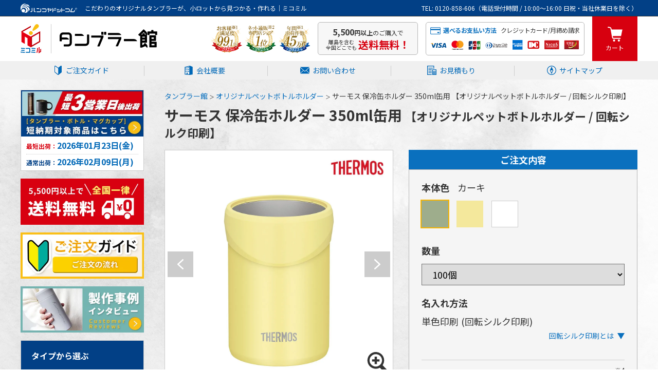

--- FILE ---
content_type: text/html; charset=UTF-8
request_url: https://www.mikomiru.com/shop/tumbler/JDU-350-SILK/
body_size: 20166
content:
<!doctype html>
<html lang="ja" class="col1">
<head>
    <script>(function(w,d,s,l,i){w[l]=w[l]||[];w[l].push({'gtm.start':
            new Date().getTime(),event:'gtm.js'});var f=d.getElementsByTagName(s)[0],
        j=d.createElement(s),dl=l!='dataLayer'?'&l='+l:'';j.async=true;j.src=
        'https://www.googletagmanager.com/gtm.js?id='+i+dl;f.parentNode.insertBefore(j,f);
    })(window,document,'script','dataLayer','GTM-5ZQ9S93');</script>


    <meta charset="utf-8">
    <meta name="viewport" content="width=device-width, initial-scale=1.0">
    <meta http-equiv="X-UA-Compatible" content="IE=edge">
    <title>サーモス 保冷缶ホルダー 350ml缶用 【オリジナル缶ホルダー / 回転シルク印刷】｜販促品・ノベルティ通販 ミコミル</title>
    <meta name="description" content="サーモス 保冷缶ホルダー 350ml缶用 【回転シルク印刷】の商品ページです。最小ロット30個からお求めいただけます。缶ホルダーとタンブラーの2WAY仕様。イベントロゴをいれてオリジナルグッズとしても、開店記念品としてもおすすめの商品です。">
    <link rel="canonical" href="https://www.mikomiru.com/shop/tumbler/JDU-350-SILK/">

    <meta property="og:title" content="サーモス 保冷缶ホルダー 350ml缶用 【オリジナル缶ホルダー / 回転シルク印刷】｜販促品・ノベルティ通販 ミコミル">
    <meta property="og:type" content="article">
    <meta property="og:description" content="サーモス 保冷缶ホルダー 350ml缶用 【回転シルク印刷】の商品ページです。最小ロット30個からお求めいただけます。缶ホルダーとタンブラーの2WAY仕様。イベントロゴをいれてオリジナルグッズとしても、開店記念品としてもおすすめの商品です。">
    <meta property="og:url" content="https://www.mikomiru.com/shop/tumbler/JDU-350-SILK/">
    <meta property="og:site_name" content="販促品・ノベルティ通販 ミコミル">
            <meta property="og:image" content="https://www.mikomiru.com/img/shop/tumbler/product/JDU-350-SILK/1.webp">
        <link rel="apple-touch-icon" href="/img/share/apple-touch-icon.png">
    <link rel="apple-touch-icon-precomposed" href="/img/share/apple-touch-icon.png">
    <link rel="icon" href="/img/share/favicon.ico">
    <link rel="stylesheet" href="/assets/compile/css/common.css?1768878567">
    <link rel="stylesheet" href="/assets/compile/css/parts.css?1768878567">
    <link rel="stylesheet" href="/assets/compile/css/item.css?1768878567">
    <link rel="stylesheet" href="/assets/compile/css/online.css?1768878567">

    <link rel="preconnect" href="https://fonts.googleapis.com/css2?family=Noto+Sans+JP:wght@400;500;700&display=swap" crossorigin />
    <link rel="preload" as="style" href="https://fonts.googleapis.com/css2?family=Noto+Sans+JP:wght@400;500;700&display=swap" />
    <link rel="stylesheet" href="https://fonts.googleapis.com/css2?family=Noto+Sans+JP:wght@400;500;700&display=swap" media="print" onload="this.media='all'" />
    <noscript>
        <link rel="stylesheet" href="https://fonts.googleapis.com/css2?family=Noto+Sans+JP:wght@400;500;700&display=swap" />
    </noscript>
    <link href="https://fonts.googleapis.com/css?family=Oswald" rel="stylesheet">

    <script src="/assets/js/jquery-3.6.0.min.js" charset="UTF-8"></script>
    <script src="/assets/js/pages/shop/recent.js" charset="UTF-8"></script>

        <script async src="https://www.googletagmanager.com/gtag/js?id=AW-609855894"></script>
<script>
window.dataLayer = window.dataLayer || [];
function gtag(){dataLayer.push(arguments);}
gtag('js', new Date());

gtag('config', 'AW-609855894');
</script>    <script>
    gtag('event', 'conversion', {'send_to': 'AW-609855894/iTdaCOW5paYDEJbT5qIC'});
</script></head>

<body class="tumbler-background">
<noscript><iframe src="https://www.googletagmanager.com/ns.html?id=GTM-5ZQ9S93"
                  height="0" width="0" style="display:none;visibility:hidden"></iframe></noscript>

<header class="sp">
    <div class="header-content">
        <div class="header-inner">
                            <div class="header-logo-inner header-logo-inner__expert">
                    <a href="/" class="header-logo-mikomiru">
                        <img src="/img/shop/tumbler/share/mikomiru_logo_color.svg" width="36" height="50" alt="ミコミル">
                    </a>
                    <a href="/shop/tumbler/" class="header-logo-expert">
                        <img src="/img/shop/tumbler/share/tumblerkan_logo.svg" width="180" height="30" alt="タンブラー館">
                    </a>
                </div>
                        <div class="cart">
                <a href="https://www.hankoya.com/basket/mikomiru/" class="header-sp-item">
                    <img src="/img/share/icon/icon_cart.svg" width="24" height="24" alt="カート" class="icon-cart">
                    <span class="header-sp-itemName">カート</span>
                </a>
            </div>
            <a tabindex="-1" id="header-sp-btn" class="header-sp-btn header-sp-item">
                <div class="header-sp-btnInner">
                    <span></span>
                    <span></span>
                    <span></span>
                </div>
                <span class="header-sp-itemName">MENU</span>
            </a>
        </div>
        <section id="header-menu-sp" class="header-menu-sp">
    <div class="header-menu-spCloseBtnWrap">
        <p class="header-menu-logo">
                    <div class="header-logo-inner header-logo-inner__expert header-logo-inner__expert-menu">
                <a href="/" class="header-logo-mikomiru">
                    <img src="/img/shop/tumbler/share/mikomiru_logo_color.svg" width="36" height="50" alt="ミコミル">
                </a>
                <a href="/shop/tumbler/" class="header-logo-expert">
                    <img src="/img/shop/tumbler/share/tumblerkan_logo.svg" width="180" height="30" alt="タンブラー館">
                </a>
            </div>
                </p>
        <button class="header-menu-spCloseBtn" id="header-menu-spCloseBtn">
            <span class="close-icon">✕</span>
            <span class="close-text">閉じる</span>
        </button>
    </div>

        <div class="header-menu-inner">
        <aside>
                            <div class="header-menu-inner header-menu-tumbler">
    <div class="l-side-menu-item">
        <p class="l-side-menu-item-ttl l-side-menu-item-ttl__orange"><span>タイプから選ぶ</span></p>
        <ul class="l-side-menu-item-cont l-side-menu-item-cont__type">
            <li>
                <a href="/shop/tumbler/quick-delivery/" >
                    <span class="l-side-menu-item-cont-name">短納期商品 1個〜</span>
                </a>
            </li>
            <li>
                <a href="/shop/tumbler/original-bottle/" >
                    <span class="l-side-menu-item-cont-name">オリジナルボトル</span>
                </a>
            </li>
            <li class="item-cont-child">
                <a href="/shop/tumbler/stainless-bottle/" >
                    <span class="l-side-menu-item-cont-name">ステンレスボトル</span>
                </a>
            </li>
            <li class="item-cont-child">
                <a href="/shop/tumbler/bottle/" >
                    <span class="l-side-menu-item-cont-name">クリアボトル・アルミボトル</span>
                </a>
            </li>
            <li>
                <a href="/shop/tumbler/tumbler/" >
                    <span class="l-side-menu-item-cont-name">タンブラー</span>
                </a>
            </li>
            <li>
                <a href="/shop/tumbler/mug/" >
                    <span class="l-side-menu-item-cont-name">マグカップ</span>
                </a>
            </li>
            <li>
                <a href="/shop/tumbler/glass/" >
                    <span class="l-side-menu-item-cont-name">グラス</span>
                </a>
            </li>
            <li>
                <a href="/shop/tumbler/holder/" >
                    <span class="l-side-menu-item-cont-name">ペットボトルホルダー</span>
                </a>
            </li>
            <li>
                <a href="/shop/tumbler/soup-jar/" >
                    <span class="l-side-menu-item-cont-name">スープジャー</span>
                </a>
            </li>
        </ul>
    </div>
    <div class="l-side-menu-item">
        <p class="l-side-menu-item-ttl l-side-menu-item-ttl__orange"><span>メーカーから選ぶ</span></p>
        <ul class="l-side-menu-item-cont l-side-menu-item-cont__type">
            <li>
                <a href="/shop/tumbler/thermos/" >
                    <span class="l-side-menu-item-cont-name">サーモス（THERMOS）</span>
                </a>
            </li>
            <li>
                <a href="/shop/tumbler/atlas/" >
                    <span class="l-side-menu-item-cont-name">アトラス（Atlas）</span>
                </a>
            </li>
            <li>
                <a href="/shop/tumbler/reach-will/" >
                    <span class="l-side-menu-item-cont-name">リーチウィル（Reach Will）</span>
                </a>
            </li>
        </ul>
    </div>
    <div class="l-side-menu-item">
        <p class="l-side-menu-item-ttl l-side-menu-item-ttl__orange"><span>用途から選ぶ</span></p>
        <ul class="l-side-menu-item-cont l-side-menu-item-cont__type">
            <li>
                <a href="/shop/tumbler/beer-glass/" >
                    <span class="l-side-menu-item-cont-name">オリジナルビールグラス</span>
                </a>
            </li>
        </ul>
    </div>
    <div class="l-side-menu-item">
        <p class="l-side-menu-item-ttl l-side-menu-item-ttl__orange"><span>容量から選ぶ</span></p>
        <ul class="l-side-menu-item-cont">
            <li>
                <a href="/shop/tumbler/list_capacity_100-299/" >
                    <span class="l-side-menu-item-cont-name">100～299ml</span>
                </a>
            </li>
            <li>
                <a href="/shop/tumbler/list_capacity_300-499/" >
                    <span class="l-side-menu-item-cont-name">300～499ml</span>
                </a>
            </li>
            <li>
                <a href="/shop/tumbler/list_capacity_500over/" >
                    <span class="l-side-menu-item-cont-name">500ml以上</span>
                </a>
            </li>
        </ul>
    </div>
    <div class="l-side-menu-item">
        <p class="l-side-menu-item-ttl l-side-menu-item-ttl__orange"><span>単価から選ぶ<span>(最大ロット時)</span></span></p>
        <ul class="l-side-menu-item-cont">
            <li>
                <a href="/shop/tumbler/list_price_999under/" >
                    <span class="l-side-menu-item-cont-name">999円以下</span>
                </a>
            </li>
            <li>
                <a href="/shop/tumbler/list_price_1000-1999/" >
                    <span class="l-side-menu-item-cont-name">1,000～1,999円</span>
                </a>
            </li>
            <li>
                <a href="/shop/tumbler/list_price_2000-2999/" >
                    <span class="l-side-menu-item-cont-name">2,000～2,999円</span>
                </a>
            </li>
            <li>
                <a href="/shop/tumbler/list_price_3000over/" >
                    <span class="l-side-menu-item-cont-name">3,000円以上</span>
                </a>
            </li>
        </ul>
    </div>
            <div class="l-side-menu-item__service-sp">
            <a href="/shop/tumbler/quick-delivery/" class="l-side-menu-item-bnr-wrap">
                <img src="/img/share/banner/speed-tumbler.webp" alt="最短3営業日後出荷 [タンブラー・ボトル・マグカップ]短納期対象商品はこちら" width="238" height="90">
            </a>
            <div class="l-side-menu-item-cont-inner">
                <p class="l-side-menu-item-cont-dtl-least l-side-menu-item-cont-dtl-least__early">
                    最短出荷：<span class="l-side-menu-item-cont-dtl-least-shipping">2026年01月23日(金)</span>
                </p>
                <p class="l-side-menu-item-cont-dtl-least">
                    通常出荷：<span class="l-side-menu-item-cont-dtl-least-shipping">2026年02月09日(月)</span>
                </p>
            </div>
        </div>
        <ul class="header-menu-bnr-sp">
        <li><a href="/guidance/#soryo"><img src="/img/share/banner/expert_shipment_pc.jpg" width="240" height="108" alt="名入れ最短3営業日後出荷 5,500円以上で全国一律送料無料" loading="lazy"></a></li>
        <li><a href="/guidance/"><img src="/img/share/banner/guidance.jpg" width="240" height="90" alt="ご注文ガイド ご注文の流れ" loading="lazy"></a></li>
        <li><a href="/shop/works/tumbler001/"><img src="/img/share/banner/works.jpg" width="240" height="90" alt="制作事例インタビュー　Customer Reviews" loading="lazy"></a></li>
    </ul>
</div>

            
            <div class="l-side-menu-item">
    <p class="l-side-menu-item-ttl">販促品・ノベルティ一覧</p>
    <ul class="l-side-menu-item-cont">
        <li>
            <a href="https://www.mikomiru.com/shop/tumbler/" class="l-side-menu-item-cont-link" onclick="dataLayer.push({'event':'ce','cev':'mk_side-navi_tumbler'});">
                <div class="l-side-menu-item-cont-icon">
                    <img src="https://www.mikomiru.com/img/share/icon/category/icon_tumbler-bottle-mug.webp" width="36" height="36" alt="タンブラー・ボトル・マグ">
                </div>
                <span class="l-side-menu-item-cont-name">タンブラー・ボトル・マグ</span>
            </a>
            
        </li>
        <li>
            <a href="https://www.mikomiru.com/shop/pen/" class="l-side-menu-item-cont-link" onclick="dataLayer.push({'event':'ce','cev':'mk_side-navi_pen'});">
                <div class="l-side-menu-item-cont-icon">
                    <img src="https://www.mikomiru.com/img/share/icon/category/icon_pen.webp" width="36" height="36" alt="ペン">
                </div>
                <span class="l-side-menu-item-cont-name">ペン</span>
            </a>
        </li>
        <li>
            <a href="https://www.mikomiru.com/shop/cutlery/" class="l-side-menu-item-cont-link" onclick="dataLayer.push({'event':'ce','cev':'mk_side-navi_cutlery'});">
                <div class="l-side-menu-item-cont-icon">
                    <img src="https://www.mikomiru.com/img/share/icon/category/icon_cutlery.webp" width="36" height="36" alt="カトラリー">
                </div>
                <span class="l-side-menu-item-cont-name">カトラリー</span>
            </a>
        </li>
        <li>
            <a href="https://www.mikomiru.com/shop/bousai/" class="l-side-menu-item-cont-link" onclick="dataLayer.push({'event':'ce','cev':'mk_side-navi_bousai'});">
                <div class="l-side-menu-item-cont-icon">
                    <img src="https://www.mikomiru.com/img/share/icon/category/icon_bousai.webp" width="36" height="36" alt="防災グッズ">
                </div>
                <span class="l-side-menu-item-cont-name">防災グッズ</span>
            </a>
        </li>









    </ul>
</div>
<div class="l-side-menu-item">
    <p class="l-side-menu-item-ttl">特集</p>
    <ul class="l-side-menu-item-list">
        <li>
            <a href="https://www.mikomiru.com/shop/special/woman/">
                <div class="l-side-menu-item-blk">
                    <div class="l-side-menu-item-cont-img">
                        <img src="https://www.mikomiru.com/img/shop/special/article/woman/thumb.webp" width="313" height="196" alt="女性におすすめ 人気のノベルティ・販促品" loading="lazy">
                    </div>
                    <p class="l-side-menu-item-cont-name">女性に喜んでもらえる人気のノベルティ・販促品</p>
                </div>
            </a>
        </li>
        <li>
            <a href="https://www.mikomiru.com/shop/special/man/">
                <div class="l-side-menu-item-blk">
                    <div class="l-side-menu-item-cont-img">
                        <img src="https://www.mikomiru.com/img/shop/special/article/man/thumb.webp" width="240" height="150" alt="男性向けノベルティ特集" loading="lazy">
                    </div>
                    <p class="l-side-menu-item-cont-name">男性向けノベルティ特集</p>
                </div>
            </a>
        </li>
        <li>
            <a href="https://www.mikomiru.com/shop/special/luxury/">
                <div class="l-side-menu-item-blk">
                    <div class="l-side-menu-item-cont-img">
                        <img src="https://www.mikomiru.com/img/shop/special/article/luxury/thumb.webp" width="240" height="150" alt="高級感のあるノベルティ特集！" loading="lazy">
                    </div>
                    <p class="l-side-menu-item-cont-name">高級感のあるノベルティ特集！</p>
                </div>
            </a>
        </li>
        <li>
            <a href="https://www.mikomiru.com/shop/special/eco/">
                <div class="l-side-menu-item-blk">
                    <div class="l-side-menu-item-cont-img">
                        <img src="https://www.mikomiru.com/img/shop/special/article/eco/thumb.webp" width="240" height="150" alt="エコに貢献！SDGsノベルティ特集" loading="lazy">
                    </div>
                    <p class="l-side-menu-item-cont-name">エコに貢献！SDGsノベルティ特集</p>
                </div>
            </a>
        </li>
    </ul>
</div>
<div class="l-side-menu-instagram">
    <a href="https://www.instagram.com/mikomiru_com_/" class="l-side-menu-instagram-ttl" target="_blank" onclick="dataLayer.push({'event':'ce','cev':'mk_side-navi_Instagram'});">
        <p class="l-side-menu-instagram-ttl-txt">
            <span class="l-side-menu-instagram-ttl-main">Instagram</span>
            <span class="l-side-menu-instagram-ttl-account">@mikomiru_com_</span>
        </p>
    </a>
    <p class="l-side-menu-instagram-cont-label">オリジナルの販促品・ノベルティのアイデアを発信しています。</p>
    <div class="l-side-menu-instagram-img">
        <a href="https://www.instagram.com/p/CyVIW71xdTn/?utm_source=ig_web_copy_link&igshid=MzRlODBiNWFlZA==" class="l-side-menu-instagram-link" target="_blank" onclick="dataLayer.push({'event':'ce','cev':'mk_side-navi_Instagram'});"><img src="/img/share/227042-PADP.webp" width="116" height="116" loading="lazy" alt="ラウンドグラス 330ml"></a>
        <a href="https://www.instagram.com/p/CyVLeKfx4uD/?utm_source=ig_web_copy_link&igshid=MzRlODBiNWFlZA==" class="l-side-menu-instagram-link" target="_blank" onclick="dataLayer.push({'event':'ce','cev':'mk_side-navi_Instagram'});"><img src="/img/share/1975636-NSLR.webp" width="116" height="116" loading="lazy" alt="パーカー IM コアライン CT ボールペン"></a>
        <a href="https://www.instagram.com/p/CyVJYONxqiq/?utm_source=ig_web_copy_link&igshid=MzRlODBiNWFlZA==" class="l-side-menu-instagram-link" target="_blank" onclick="dataLayer.push({'event':'ce','cev':'mk_side-navi_Instagram'});"><img src="/img/share/SS-350-NSLR.webp" width="116" height="116" loading="lazy" alt="スクリューボトル氷止め付き 360ml"></a>
        <a href="https://www.instagram.com/p/CyVK3F4xrB3/?utm_source=ig_web_copy_link&igshid=MzRlODBiNWFlZA==" class="l-side-menu-instagram-link" target="_blank" onclick="dataLayer.push({'event':'ce','cev':'mk_side-navi_Instagram'});"><img src="/img/share/TS-1693-SILK.webp" width="116" height="116" loading="lazy" alt="カトラリーセット バンブーファイバー入タイプ(3点)"></a>
    </div>
    <div class="l-side-menu-instagram-btn">
        <a href="https://www.instagram.com/mikomiru_com_/" class="l-side-menu-instagram-btnLink" target="_blank" onclick="dataLayer.push({'event':'ce','cev':'mk_side-navi_Instagram'});">他の投稿を見る</a>
    </div>
</div>
<div class="l-side-menu-item">
    <a href="/shop/mail-magazine/" class="l-side-menu-mailmagazine-link">
        <img src="/img/share/banner/mail-magazine.webp" width="240" height="" alt="ノベルティ・販促事典のおすすめの活用方法などの情報が満載！">
    </a>
</div>
<div class="l-side-menu-item">
    <p class="l-side-menu-item-ttl">販促ノベルティ情報コンテンツ</p>
    <ul class="l-side-menu-item-cont">
        <li>
            <a href="https://www.mikomiru.com/media/" class="l-side-menu-item-list-icon__none">ノベルティ・販促事典</a>
        </li>
    </ul>
</div>
<div class="l-side-menu-item">
    <p class="l-side-menu-item-ttl">お客さまサポート</p>
    <ul class="l-side-menu-item-cont">
        <li>
            <a href="https://www.mikomiru.com/guidance/" class="l-side-menu-item-list-icon__none">ご注文ガイド</a>
        </li>
        <li>
            <a href="https://www.mikomiru.com/guidance/#payment" class="l-side-menu-item-list-icon__none">お支払い・送料について</a>
        </li>
        <li>
            <a href="https://www.mikomiru.com/guidance/#nouki" class="l-side-menu-item-list-icon__none">納期について</a>
        </li>
        <li>
            <a href="https://www.mikomiru.com/guidance/#ryoshusho" class="l-side-menu-item-list-icon__none">領収書について</a>
        </li>
        <li>
            <a href="https://www.mikomiru.com/design/" class="l-side-menu-item-list-icon__none">入稿方法について</a>
        </li>
        <li>
            <a href="https://www.mikomiru.com/mail/inquiry/" class="l-side-menu-item-list-icon__none">お問い合わせ</a>
        </li>
        <li>
            <a href="https://www.mikomiru.com/mail/estimate/" class="l-side-menu-item-list-icon__none">お見積もり</a>
        </li>
    </ul>
</div>
<div class="l-side-menu-item">
    <p class="l-side-menu-item-ttl">会社概要</p>
    <ul class="l-side-menu-item-cont">
        <li>
            <a href="https://www.mikomiru.com/tokusho/" class="l-side-menu-item-list-icon__none">特定商取引法に基づく表記</a>
        </li>
        <li>
            <a href="https://www.mikomiru.com/company/" class="l-side-menu-item-list-icon__none">会社概要</a>
        </li>
    </ul>
</div>
        </aside>

        <div class="header-menu-guide-emblem-list">
            <img src="https://www.mikomiru.com/img/share/emblem-satisfaction.webp" width="50" height="46" alt="お客様※1満足度99.0%（2022年）">
            <img src="https://www.mikomiru.com/img/share/emblem-share.webp" width="50" height="46" alt="ネット通販※2専門店シェア1位（2023年）">
            <img src="https://www.mikomiru.com/img/share/emblem-transactions.webp" width="50" height="46" alt="年間※3出荷件数45万件（2023年）">
        </div>

                <div class="l-side-menu-mikomiru-logo">
            <a href="/"><img src="/img/share/logo_mikomiru_sp.webp" width="200" height="36" alt="ミコミル Powered by ハンコヤドットコム" class="logo-mikomiru-img"></a>
        </div>
        
        <div class="header-menu-inquiry">
            <a href="tel:0120858606" aria-label="0120858606" class="header-menu-inquiryTel">0120-858-606</a>
            <p class="header-menu-inquiryText">電話受付時間 / 10:00〜16:00<br>(日祝・当社休業日を除く)</p>
        </div>
    </div>
</section>    </div>
</header>
<header class="pc">

        <div class="header-info">
        <div class="header-info-inner">
                            <p class="header-text header-text__expert">こだわりのオリジナルタンブラーが、小ロットから見つかる・作れる｜ミコミル</p>
                        <div class="header-info-right">
                <div class="header-info-right">
                    <p class="header-text">TEL: 0120-858-606（電話受付時間 / 10:00～16:00 日祝・当社休業日を除く）</p>
                </div>
            </div>
        </div>
    </div>

        <div class="header">
        <div class="header-inner">
                        <div class="header-logo-inner header-logo-inner__expert">
                <a href="/" class="header-logo-mikomiru">
                    <img src="/img/shop/tumbler/share/mikomiru_logo_color.svg" width="36" height="50" alt="ミコミル">
                </a>
                <a href="/shop/tumbler/" class="header-logo-expert">
                    <img src="/img/shop/tumbler/share/tumblerkan_logo.svg" width="180" height="30" alt="タンブラー館">
                </a>
            </div>
                        <div class="header-guide">
                <ul class="header-guide-emblem-list">
                    <li><img src="/img/share/emblem-satisfaction.webp" width="62" height="57" alt="お客様※1満足度99.0%（2022年）"></li>
                    <li><img src="/img/share/emblem-share.webp" width="62" height="57" alt="ネット通販※2専門店シェア1位（2023年）"></li>
                    <li><img src="/img/share/emblem-transactions.webp" width="62" height="57" alt="年間※3出荷件数45万件（2023年）"></li>
                </ul>
                <div class="header-guide-postage">
                    <p class="header-guide-postage-txt"><span class="header-guide-postage-price">5,500</span><span class="header-guide-postage-unit">円以上</span><span>のご購入で</span></p>
                    <p class="header-guide-postage-place">離島を含む<br>全国どこでも</p>
                    <p class="header-guide-postage-free">送料無料！</p>
                </div>
                <div class="header-guide-pay">
                    <div class="header-guide-pay-txt-area">
                        <p class="header-guide-pay-ttl">選べるお支払い方法</p>
                        <p class="header-guide-pay-txt">クレジットカード/月締め請求</p>
                    </div>
                    <img src="/img/share/img_creditcards.webp" width="289" height="20" class="header-guide-pay-credit-img" alt="クレジットカード種類">
                </div>
            </div>
            <a href="https://www.hankoya.com/basket/mikomiru/" class="header-link cart">
                <img src="/img/share/icon/icon_cart_white.svg" width="88" height="87" alt="カート" class="icon-cart">
                <span class="header-link-name">カート</span>
            </a>
        </div>
    </div>

        <nav class="header-nav">
        <ul class="header-nav-list">
            <li><a href="/guidance/" class="header-nav-link header-nav-link__guidance">ご注文ガイド</a></li>
            <li><a href="/company/" class="header-nav-link header-nav-link__company">会社概要</a></li>
            <li><a href="/mail/inquiry/" class="header-nav-link header-nav-link__inquiry">お問い合わせ</a></li>
            <li><a href="/mail/estimate/" class="header-nav-link header-nav-link__estimate">お見積もり</a></li>
            <li><a href="/sitemap/" class="header-nav-link header-nav-link__sitemap">サイトマップ</a></li>
        </ul>
    </nav>
</header>

<div class="content-2col">
    <section id="header-menu-pc" class="header-menu-pc">
    <aside>
        <div class="header-menu-inner header-menu-tumbler">
                        <div class="l-side-menu-item l-side-menu-item__service">
                <a href="/shop/tumbler/quick-delivery/" class="l-side-menu-item-img-wrap">
                    <img src="/img/share/banner/speed-tumbler.webp" alt="最短3営業日後出荷 [タンブラー・ボトル・マグカップ]短納期対象商品はこちら" width="238" height="90">
                </a>
                <div class="l-side-menu-item-cont-inner">
                    <p class="l-side-menu-item-cont-dtl-least l-side-menu-item-cont-dtl-least__early">
                        最短出荷：<span class="l-side-menu-item-cont-dtl-least-shipping">2026年01月23日(金)</span>
                    </p>
                    <p class="l-side-menu-item-cont-dtl-least">
                        通常出荷：<span class="l-side-menu-item-cont-dtl-least-shipping">2026年02月09日(月)</span>
                    </p>
                </div>
            </div>
                        <ul class="header-menu-bnr-pc">
                <li><a href="/guidance/#soryo"><img src="/img/share/banner/expert_shipment_pc.webp" width="240" height="108" alt="5,500円以上で全国一律送料無料"></a></li>
                <li><a href="/guidance/"><img src="/img/share/banner/guidance.webp" width="240" height="90" alt="ご注文ガイド ご注文の流れ"></a></li>
                <li><a href="/shop/works/tumbler001/"><img src="/img/share/banner/works.webp" width="240" height="90" alt="制作事例インタビュー　Customer Reviews"></a></li>
            </ul>
            <div class="l-side-menu-item">
                <p class="l-side-menu-item-ttl l-side-menu-item-ttl__orange"><span>タイプから選ぶ</span></p>
                <ul class="l-side-menu-item-cont l-side-menu-item-cont__type">
                    <li>
                        <a href="/shop/tumbler/quick-delivery/" >
                            <span class="l-side-menu-item-cont-name">短納期商品 1個〜</span>
                        </a>
                    </li>
                    <li>
                        <a href="/shop/tumbler/original-bottle/" >
                            <span class="l-side-menu-item-cont-name">オリジナルボトル</span>
                        </a>
                    </li>
                    <li class="item-cont-child">
                        <a href="/shop/tumbler/stainless-bottle/" >
                            <span class="l-side-menu-item-cont-name">ステンレスボトル</span>
                        </a>
                    </li>
                    <li class="item-cont-child">
                        <a href="/shop/tumbler/bottle/" >
                            <span class="l-side-menu-item-cont-name">クリアボトル・アルミボトル</span>
                        </a>
                    </li>
                    <li>
                        <a href="/shop/tumbler/tumbler/" >
                            <span class="l-side-menu-item-cont-name">タンブラー</span>
                        </a>
                    </li>
                    <li>
                        <a href="/shop/tumbler/mug/" >
                            <span class="l-side-menu-item-cont-name">マグカップ</span>
                        </a>
                    </li>
                    <li>
                        <a href="/shop/tumbler/glass/" >
                            <span class="l-side-menu-item-cont-name">グラス</span>
                        </a>
                    </li>
                    <li>
                        <a href="/shop/tumbler/holder/" >
                            <span class="l-side-menu-item-cont-name">ペットボトルホルダー</span>
                        </a>
                    </li>
                    <li>
                        <a href="/shop/tumbler/soup-jar/" >
                            <span class="l-side-menu-item-cont-name">スープジャー</span>
                        </a>
                    </li>
                </ul>
            </div>
            <div class="l-side-menu-item">
                <p class="l-side-menu-item-ttl l-side-menu-item-ttl__orange"><span>メーカーから選ぶ</span></p>
                <ul class="l-side-menu-item-cont l-side-menu-item-cont__type">
                    <li>
                        <a href="/shop/tumbler/thermos/" >
                            <span class="l-side-menu-item-cont-name">サーモス（THERMOS）</span>
                        </a>
                    </li>
                    <li>
                        <a href="/shop/tumbler/atlas/" >
                            <span class="l-side-menu-item-cont-name">アトラス（Atlas）</span>
                        </a>
                    </li>
                    <li>
                        <a href="/shop/tumbler/reach-will/" >
                            <span class="l-side-menu-item-cont-name">リーチウィル（Reach Will）</span>
                        </a>
                    </li>
                </ul>
            </div>
            <div class="l-side-menu-item">
                <p class="l-side-menu-item-ttl l-side-menu-item-ttl__orange"><span>用途から選ぶ</span></p>
                <ul class="l-side-menu-item-cont l-side-menu-item-cont__type">
                    <li>
                        <a href="/shop/tumbler/beer-glass/" >
                            <span class="l-side-menu-item-cont-name">オリジナルビールグラス</span>
                        </a>
                    </li>
                </ul>
            </div>
            <div class="l-side-menu-item">
                <p class="l-side-menu-item-ttl l-side-menu-item-ttl__orange"><span>容量から選ぶ</span></p>
                <ul class="l-side-menu-item-cont">
                    <li>
                        <a href="/shop/tumbler/list_capacity_100-299/" >
                            <span class="l-side-menu-item-cont-name">100～299ml</span>
                        </a>
                    </li>
                    <li>
                        <a href="/shop/tumbler/list_capacity_300-499/" >
                            <span class="l-side-menu-item-cont-name">300～499ml</span>
                        </a>
                    </li>
                    <li>
                        <a href="/shop/tumbler/list_capacity_500over/" >
                            <span class="l-side-menu-item-cont-name">500ml以上</span>
                        </a>
                    </li>
                </ul>
            </div>
            <div class="l-side-menu-item">
                <p class="l-side-menu-item-ttl l-side-menu-item-ttl__orange"><span>単価から選ぶ<span>(最大ロット時)</span></span></p>
                <ul class="l-side-menu-item-cont">
                    <li>
                        <a href="/shop/tumbler/list_price_999under/" >
                            <span class="l-side-menu-item-cont-name">999円以下</span>
                        </a>
                    </li>
                    <li>
                        <a href="/shop/tumbler/list_price_1000-1999/" >
                            <span class="l-side-menu-item-cont-name">1,000～1,999円</span>
                        </a>
                    </li>
                    <li>
                        <a href="/shop/tumbler/list_price_2000-2999/" >
                            <span class="l-side-menu-item-cont-name">2,000～2,999円</span>
                        </a>
                    </li>
                    <li>
                        <a href="/shop/tumbler/list_price_3000over/" >
                            <span class="l-side-menu-item-cont-name">3,000円以上</span>
                        </a>
                    </li>
                </ul>
            </div>
        </div>
        <div class="l-side-menu-item ">
    <p class="l-side-menu-item-ttl"><span>販促品・ノベルティ一覧</span></p>
    <ul class="l-side-menu-item-cont">
        <li>
            <a href="/shop/tumbler/" onclick="dataLayer.push({'event':'ce','cev':'mk_side-navi_tumbler'});">
                <div class="l-side-menu-item-cont-icon">
                    <img src="/img/share/icon/category/icon_tumbler-bottle-mug.webp" width="36" height="36" alt="タンブラー・ボトル・マグ">
                </div>
                <span class="l-side-menu-item-cont-name">タンブラー・ボトル・マグ</span>
            </a>
            
        </li>
        <li>
            <a href="/shop/pen/" onclick="dataLayer.push({'event':'ce','cev':'mk_side-navi_pen'});">
                <div class="l-side-menu-item-cont-icon">
                    <img src="/img/share/icon/category/icon_pen.webp" width="36" height="36" alt="ペン">
                </div>
                <span class="l-side-menu-item-cont-name">ペン</span>
            </a>
        </li>
        <li>
            <a href="/shop/cutlery/" onclick="dataLayer.push({'event':'ce','cev':'mk_side-navi_cutlery'});">
                <div class="l-side-menu-item-cont-icon">
                    <img src="/img/share/icon/category/icon_cutlery.webp" width="36" height="36" alt="カトラリー">
                </div>
                <span class="l-side-menu-item-cont-name">カトラリー</span>
            </a>
        </li>
        <li>
            <a href="/shop/bousai/" onclick="dataLayer.push({'event':'ce','cev':'mk_side-navi_bousai'});">
                <div class="l-side-menu-item-cont-icon">
                    <img src="/img/share/icon/category/icon_bousai.webp" width="36" height="36" alt="防災グッズ">
                </div>
                <span class="l-side-menu-item-cont-name">防災グッズ</span>
            </a>
        </li>









    </ul>
</div>
<div class="l-side-menu-item">
    <p class="l-side-menu-item-ttl"><span>特集</span></p>
    <ul class="l-side-menu-item-list">
        <li>
            <a href="/shop/special/woman/">
                <div class="l-side-menu-item-blk">
                    <div class="l-side-menu-item-cont-img">
                        <img src="/img/shop/special/article/woman/thumb.webp" width="240" height="150" alt="女性におすすめ 人気のノベルティ・販促品" loading="lazy">
                    </div>
                    <p class="l-side-menu-item-cont-label">女性に喜んでもらえる人気のノベルティ・販促品</p>
                </div>
            </a>
        </li>
        <li>
            <a href="/shop/special/man/">
                <div class="l-side-menu-item-blk">
                    <div class="l-side-menu-item-cont-img">
                        <img src="/img/shop/special/article/man/thumb.webp" width="240" height="150" alt="男性向けノベルティ特集" loading="lazy">
                    </div>
                    <p class="l-side-menu-item-cont-label">男性向けノベルティ特集</p>
                </div>
            </a>
        </li>
        <li>
            <a href="/shop/special/luxury/">
                <div class="l-side-menu-item-blk">
                    <div class="l-side-menu-item-cont-img">
                        <img src="/img/shop/special/article/luxury/thumb.webp" width="240" height="150" alt="高級感のあるノベルティ特集！" loading="lazy">
                    </div>
                    <p class="l-side-menu-item-cont-label">高級感のあるノベルティ特集！</p>
                </div>
            </a>
        </li>
        <li>
            <a href="/shop/special/eco/">
                <div class="l-side-menu-item-blk">
                    <div class="l-side-menu-item-cont-img">
                        <img src="/img/shop/special/article/eco/thumb.webp" width="240" height="150" alt="エコに貢献！SDGsノベルティ特集" loading="lazy">
                    </div>
                    <p class="l-side-menu-item-cont-label">エコに貢献！SDGsノベルティ特集</p>
                </div>
            </a>
        </li>
    </ul>
</div>
<div class="l-side-menu-instagram">
    <a href="https://www.instagram.com/mikomiru_com_/" class="l-side-menu-instagram-ttl" target="_blank" onclick="dataLayer.push({'event':'ce','cev':'mk_side-navi_Instagram'});">
        <p class="l-side-menu-instagram-ttl-txt">
            <span class="l-side-menu-instagram-ttl-main">Instagram</span>
            <span class="l-side-menu-instagram-ttl-account">@mikomiru_com_</span>
        </p>
    </a>
    <p class="l-side-menu-instagram-cont-label">オリジナルの販促品・ノベルティのアイデアを発信しています。</p>
    <div class="l-side-menu-instagram-img">
        <a href="https://www.instagram.com/p/CyVIW71xdTn/?utm_source=ig_web_copy_link&igshid=MzRlODBiNWFlZA==" class="l-side-menu-instagram-link" target="_blank" onclick="dataLayer.push({'event':'ce','cev':'mk_side-navi_Instagram'});"><img src="/img/share/227042-PADP.webp" width="116" height="116" loading="lazy" alt="ラウンドグラス 330ml"></a>
        <a href="https://www.instagram.com/p/CyVLeKfx4uD/?utm_source=ig_web_copy_link&igshid=MzRlODBiNWFlZA==" class="l-side-menu-instagram-link" target="_blank" onclick="dataLayer.push({'event':'ce','cev':'mk_side-navi_Instagram'});"><img src="/img/share/1975636-NSLR.webp" width="116" height="116" loading="lazy" alt="パーカー IM コアライン CT ボールペン"></a>
        <a href="https://www.instagram.com/p/CyVJYONxqiq/?utm_source=ig_web_copy_link&igshid=MzRlODBiNWFlZA==" class="l-side-menu-instagram-link" target="_blank" onclick="dataLayer.push({'event':'ce','cev':'mk_side-navi_Instagram'});"><img src="/img/share/SS-350-NSLR.webp" width="116" height="116" loading="lazy" alt="スクリューボトル氷止め付き 360ml"></a>
        <a href="https://www.instagram.com/p/CyVK3F4xrB3/?utm_source=ig_web_copy_link&igshid=MzRlODBiNWFlZA==" class="l-side-menu-instagram-link" target="_blank" onclick="dataLayer.push({'event':'ce','cev':'mk_side-navi_Instagram'});"><img src="/img/share/TS-1693-SILK.webp" width="116" height="116" loading="lazy" alt="カトラリーセット バンブーファイバー入タイプ(3点)"></a>
    </div>
    <div class="l-side-menu-instagram-btn">
        <a href="https://www.instagram.com/mikomiru_com_/" class="l-side-menu-instagram-btnLink" target="_blank" onclick="dataLayer.push({'event':'ce','cev':'mk_side-navi_Instagram'});">他の投稿を見る</a>
    </div>
</div>
<div>
    <ul class="header-menu-bnr-pc">
        <li>
            <a href="/shop/mail-magazine/">
                <img src="/img/share/banner/mail-magazine.webp" width="208" height="130" alt="ノベルティ・販促事典のおすすめの活用方法などの情報が満載！">
            </a>
        </li>
    </ul>
</div>
<div class="l-side-menu-item">
    <p class="l-side-menu-item-ttl"><span>販促ノベルティ情報コンテンツ</span></p>
    <ul class="l-side-menu-item-cont">
        <li>
            <a href="/media/">ノベルティ・販促事典</a>
        </li>
    </ul>
</div>
<div class="l-side-menu-item">
    <p class="l-side-menu-item-ttl"><span>お客さまサポート</span></p>
    <ul class="l-side-menu-item-cont">
        <li>
            <a href="/guidance/">ご注文ガイド</a>
        </li>
        <li>
            <a href="/guidance/#payment">お支払い・送料について</a>
        </li>
        <li>
            <a href="/guidance/#nouki">納期について</a>
        </li>
        <li>
            <a href="/guidance/#ryoshusho">領収書について</a>
        </li>
        <li>
            <a href="/design/">入稿方法について</a>
        </li>
        <li>
            <a href="/mail/inquiry/">お問い合わせ</a>
        </li>
        <li>
            <a href="/mail/estimate/">お見積もり</a>
        </li>
    </ul>
</div>
<div class="l-side-menu-item">
    <p class="l-side-menu-item-ttl"><span>会社概要</span></p>
    <ul class="l-side-menu-item-cont">
        <li>
            <a href="/tokusho/">特定商取引法に基づく表記</a>
        </li>
        <li>
            <a href="/company/">会社概要</a>
        </li>
    </ul>
</div>    </aside>
</section>
    <main class="content-cut">
        <div class="m-breadcrumb-wrap">
    <ol class="m-breadcrumb-li" vocab="https://schema.org/" typeof="BreadcrumbList">
        <li property="itemListElement" typeof="ListItem">
                            <a property="item" typeof="WebPage" href="/shop/tumbler/"><span property="name">タンブラー館</span></a>
                <meta property="position" content="1">
                    </li>
                                    <li property="itemListElement" typeof="ListItem">
                                        <a property="item" typeof="WebPage" href="/shop/tumbler/holder/">
                                            <span property="name">オリジナルペットボトルホルダー</span>
                                        </a>
                                        <meta property="position" content="2">
                </li>
                            <li property="itemListElement" typeof="ListItem">
                                            <span property="name">サーモス 保冷缶ホルダー 350ml缶用 【オリジナルペットボトルホルダー / 回転シルク印刷】</span>
                                        <meta property="position" content="3">
                </li>
                        </ol>
</div>
        <article class="content-inner">
                        <section class="detail">
                <h1 class="item-title" id="goods_name">サーモス 保冷缶ホルダー 350ml缶用 
                                            <span class="item-sub-title">【オリジナルペットボトルホルダー / 回転シルク印刷】</span>
                                    </h1>
                <div class="detail-inner">
                    <div class="detail-slider">
                        <section class="img-view">
                                                            <div class="show-img">
                                    <img class="view" src="/img/shop/tumbler/product/JDU-350-SILK/1.webp" alt="サーモス 保冷缶ホルダー 350ml缶用 【オリジナルペットボトルホルダー / 回転シルク印刷】 画像1" width="478" height="478" fetchpriority="high">
                                    <button class="show-back-btn" id="back-btn" type="button"></button>
                                    <button class="show-next-btn" id="next-btn" type="button"></button>
                                </div>
                                <ul class="thumb">
                                                                                                                <li  class="active" >
                                            <img src="/img/shop/tumbler/product/JDU-350-SILK/1.webp" alt="サーモス 保冷缶ホルダー 350ml缶用 【オリジナルペットボトルホルダー / 回転シルク印刷】 画像1" width="58" height="58">
                                        </li>
                                                                            <li >
                                            <img src="/img/shop/tumbler/product/JDU-350-SILK/2.webp" alt="サーモス 保冷缶ホルダー 350ml缶用 【オリジナルペットボトルホルダー / 回転シルク印刷】 画像2" width="58" height="58">
                                        </li>
                                                                            <li >
                                            <img src="/img/shop/tumbler/product/JDU-350-SILK/3.webp" alt="サーモス 保冷缶ホルダー 350ml缶用 【オリジナルペットボトルホルダー / 回転シルク印刷】 画像3" width="58" height="58">
                                        </li>
                                                                            <li >
                                            <img src="/img/shop/tumbler/product/JDU-350-SILK/4.webp" alt="サーモス 保冷缶ホルダー 350ml缶用 【オリジナルペットボトルホルダー / 回転シルク印刷】 画像4" width="58" height="58">
                                        </li>
                                                                            <li >
                                            <img src="/img/shop/tumbler/product/JDU-350-SILK/5.webp" alt="サーモス 保冷缶ホルダー 350ml缶用 【オリジナルペットボトルホルダー / 回転シルク印刷】 画像5" width="58" height="58">
                                        </li>
                                                                            <li >
                                            <img src="/img/shop/tumbler/product/JDU-350-SILK/6.webp" alt="サーモス 保冷缶ホルダー 350ml缶用 【オリジナルペットボトルホルダー / 回転シルク印刷】 画像6" width="58" height="58">
                                        </li>
                                                                            <li >
                                            <img src="/img/shop/tumbler/product/JDU-350-SILK/7.webp" alt="サーモス 保冷缶ホルダー 350ml缶用 【オリジナルペットボトルホルダー / 回転シルク印刷】 画像7" width="58" height="58">
                                        </li>
                                                                            <li >
                                            <img src="/img/shop/tumbler/product/JDU-350-SILK/8.webp" alt="サーモス 保冷缶ホルダー 350ml缶用 【オリジナルペットボトルホルダー / 回転シルク印刷】 画像8" width="58" height="58">
                                        </li>
                                                                            <li >
                                            <img src="/img/shop/tumbler/product/JDU-350-SILK/9.webp" alt="サーモス 保冷缶ホルダー 350ml缶用 【オリジナルペットボトルホルダー / 回転シルク印刷】 画像9" width="58" height="58">
                                        </li>
                                                                            <li >
                                            <img src="/img/shop/tumbler/product/JDU-350-SILK/10.webp" alt="サーモス 保冷缶ホルダー 350ml缶用 【オリジナルペットボトルホルダー / 回転シルク印刷】 画像10" width="58" height="58">
                                        </li>
                                                                            <li >
                                            <img src="/img/shop/tumbler/product/JDU-350-SILK/11.webp" alt="サーモス 保冷缶ホルダー 350ml缶用 【オリジナルペットボトルホルダー / 回転シルク印刷】 画像11" width="58" height="58">
                                        </li>
                                                                            <li >
                                            <img src="/img/shop/tumbler/product/JDU-350-SILK/12.webp" alt="サーモス 保冷缶ホルダー 350ml缶用 【オリジナルペットボトルホルダー / 回転シルク印刷】 画像12" width="58" height="58">
                                        </li>
                                                                            <li >
                                            <img src="/img/shop/tumbler/product/JDU-350-SILK/13.webp" alt="サーモス 保冷缶ホルダー 350ml缶用 【オリジナルペットボトルホルダー / 回転シルク印刷】 画像13" width="58" height="58">
                                        </li>
                                                                            <li >
                                            <img src="/img/shop/tumbler/product/JDU-350-SILK/14.webp" alt="サーモス 保冷缶ホルダー 350ml缶用 【オリジナルペットボトルホルダー / 回転シルク印刷】 画像14" width="58" height="58">
                                        </li>
                                                                    </ul>
                                <div id="modal-wrap" class="modal-wrap">
                                    <div id="modal-bg" class="modal-bg"></div>
                                    <div id="img-up-wrap" class="img-up-wrap">
                                        <div id="img-up" class="img-up">
                                            <button id="modal-close-btn" class="modal-close-btn">×</button>
                                        </div>
                                    </div>
                                </div>
                                <div class="detail-headSpec detail-headSpec_pc">
    <ul class="detail-headSpecFlex">
        <li class="detail-headSpecFlex-right">
            <div class="detail-headTag">
                    <div class="detail-box-dl-kinou">
        <i class="detail-box-dl-kinou-icon detail-box-dl-kinou-icon__orange">350ml缶用</i><i class="detail-box-dl-kinou-icon detail-box-dl-kinou-icon__orange">保温・保冷</i><i class="detail-box-dl-kinou-icon detail-box-dl-kinou-icon__orange">2WAY</i>
    </div>
    <div class="detail-box-dl-kinou">
        <i class="detail-box-dl-kinou-icon detail-box-dl-kinou-icon__gray">回転シルク印刷</i>
        <i class="detail-box-dl-kinou-icon detail-box-dl-kinou-icon__gray">1色刷り</i>
    </div>
            </div>
        </li>
    </ul>
    <table class="detail-headTable">
                    <tr>
                <th>本体サイズ</th>
                <td>幅75×高110×奥75（mm）</td>
            </tr>
                            <tr>
                <th>材質</th>
                <td>［本体］ステンレス鋼（アクリル樹脂塗装）［ラバーリング］シリコーンゴム</td>
            </tr>
                            <tr>
                <th>名入れ範囲</th>
                <td>幅190×高30（mm）</td>
            </tr>
            </table>
</div>
                                                    </section>
                    </div>
                    <div class="detail-order">
                        <section class="order-view">
                            <div class="order-box">
                                <div class="order-box-ttl">ご注文内容</div>
                                <div class="order-box-cont">
                                                                        <dl class="order-box-cont__collor">
        <div class="order-box-cont__collor-detail">
            <dt>本体色</dt>
            <dd>
                <span class="js-body-select-name"></span>
            </dd>
        </div>
        <div class="order-selectCollor">
            <ul class="order-selectCollor-li">
                                    <li class="js-body-select-item js-body-select-item-1  " data-label="1">
                        <input class="js-body-select-input js-body-select-input-1"
                               id="variation-1_2" name="variation_2"
                               type="radio"
                               data-catalog_part_number="JDU-350-KKI"
                               data-shohin_color="カーキ"
                               aria-hidden="true">
                        <label class=""
                               for="variation-1">
                                <div class="detail-box-dl-hontai-color-list_item"><i class="set-normal" style="background-color:#9EAD8C"></i></div>
                                                                                </label>
                    </li>
                                    <li class="js-body-select-item js-body-select-item-2  " data-label="2">
                        <input class="js-body-select-input js-body-select-input-2"
                               id="variation-2_2" name="variation_2"
                               type="radio"
                               data-catalog_part_number="JDU-350-Y"
                               data-shohin_color="イエロー"
                               aria-hidden="true">
                        <label class=""
                               for="variation-2">
                                <div class="detail-box-dl-hontai-color-list_item"><i class="set-normal" style="background-color:#F4E89C"></i></div>
                                                                                </label>
                    </li>
                                    <li class="js-body-select-item js-body-select-item-3  " data-label="3">
                        <input class="js-body-select-input js-body-select-input-3"
                               id="variation-3_2" name="variation_2"
                               type="radio"
                               data-catalog_part_number="JDU-350-WH"
                               data-shohin_color="ホワイト"
                               aria-hidden="true">
                        <label class=""
                               for="variation-3">
                                <div class="detail-box-dl-hontai-color-list_item"><i class="set-border" style="background-color:#FFFFFF"></i></div>
                                                                                </label>
                    </li>
                            </ul>
        </div>
    </dl>

                                                                        <dl class="order-box-cont__quantity">
                                        <dt>数量</dt>
                                        <dd>
                                            <select class="js-kosuu-select" name="quantity_select">
                                                                                                                                                                                                                                                                                                                                                                                                                                                    <option
                                                    value="30"
                                                    data-syukkayoteibi = "2026年02月12日(木)"
                                                    data-goukeiKakaku = "87,900円"
                                                    data-zeikomiKakaku = "87,900円"
                                                    data-zeikomiTanka = "2,930円"
                                                    data-zeikomiSoryo = "0円"
                                                    >
                                                    30個
                                                </option>
                                                                                                                                                                                                                                                                                            <option
                                                    value="40"
                                                    data-syukkayoteibi = "2026年02月12日(木)"
                                                    data-goukeiKakaku = "106,760円"
                                                    data-zeikomiKakaku = "106,760円"
                                                    data-zeikomiTanka = "2,669円"
                                                    data-zeikomiSoryo = "0円"
                                                    >
                                                    40個
                                                </option>
                                                                                                                                                                                                                                                                                            <option
                                                    value="50"
                                                    data-syukkayoteibi = "2026年02月12日(木)"
                                                    data-goukeiKakaku = "125,600円"
                                                    data-zeikomiKakaku = "125,600円"
                                                    data-zeikomiTanka = "2,512円"
                                                    data-zeikomiSoryo = "0円"
                                                    >
                                                    50個
                                                </option>
                                                                                                                                                                                                                                                                                            <option
                                                    value="60"
                                                    data-syukkayoteibi = "2026年02月12日(木)"
                                                    data-goukeiKakaku = "144,480円"
                                                    data-zeikomiKakaku = "144,480円"
                                                    data-zeikomiTanka = "2,408円"
                                                    data-zeikomiSoryo = "0円"
                                                    >
                                                    60個
                                                </option>
                                                                                                                                                                                                                                                                                            <option
                                                    value="70"
                                                    data-syukkayoteibi = "2026年02月12日(木)"
                                                    data-goukeiKakaku = "163,450円"
                                                    data-zeikomiKakaku = "163,450円"
                                                    data-zeikomiTanka = "2,335円"
                                                    data-zeikomiSoryo = "0円"
                                                    >
                                                    70個
                                                </option>
                                                                                                                                                                                                                                                                                            <option
                                                    value="80"
                                                    data-syukkayoteibi = "2026年02月12日(木)"
                                                    data-goukeiKakaku = "182,160円"
                                                    data-zeikomiKakaku = "182,160円"
                                                    data-zeikomiTanka = "2,277円"
                                                    data-zeikomiSoryo = "0円"
                                                    >
                                                    80個
                                                </option>
                                                                                                                                                                                                                                                                                            <option
                                                    value="90"
                                                    data-syukkayoteibi = "2026年02月12日(木)"
                                                    data-goukeiKakaku = "201,240円"
                                                    data-zeikomiKakaku = "201,240円"
                                                    data-zeikomiTanka = "2,236円"
                                                    data-zeikomiSoryo = "0円"
                                                    >
                                                    90個
                                                </option>
                                                                                                                                                                                                                                                                                            <option
                                                    value="100"
                                                    data-syukkayoteibi = "2026年02月12日(木)"
                                                    data-goukeiKakaku = "219,900円"
                                                    data-zeikomiKakaku = "219,900円"
                                                    data-zeikomiTanka = "2,199円"
                                                    data-zeikomiSoryo = "0円"
                                                     selected >
                                                    100個
                                                </option>
                                                                                                                                                                                                                                                                                            <option
                                                    value="150"
                                                    data-syukkayoteibi = "2026年02月12日(木)"
                                                    data-goukeiKakaku = "324,750円"
                                                    data-zeikomiKakaku = "324,750円"
                                                    data-zeikomiTanka = "2,165円"
                                                    data-zeikomiSoryo = "0円"
                                                    >
                                                    150個
                                                </option>
                                                                                                                                                                                                                                                                                            <option
                                                    value="200"
                                                    data-syukkayoteibi = "2026年02月12日(木)"
                                                    data-goukeiKakaku = "419,200円"
                                                    data-zeikomiKakaku = "419,200円"
                                                    data-zeikomiTanka = "2,096円"
                                                    data-zeikomiSoryo = "0円"
                                                    >
                                                    200個
                                                </option>
                                                                                                                                                                                                                                                                                            <option
                                                    value="250"
                                                    data-syukkayoteibi = "2026年02月12日(木)"
                                                    data-goukeiKakaku = "519,750円"
                                                    data-zeikomiKakaku = "519,750円"
                                                    data-zeikomiTanka = "2,079円"
                                                    data-zeikomiSoryo = "0円"
                                                    >
                                                    250個
                                                </option>
                                                                                                                                                                                                                                                                                            <option
                                                    value="300"
                                                    data-syukkayoteibi = "2026年02月12日(木)"
                                                    data-goukeiKakaku = "621,300円"
                                                    data-zeikomiKakaku = "621,300円"
                                                    data-zeikomiTanka = "2,071円"
                                                    data-zeikomiSoryo = "0円"
                                                    >
                                                    300個
                                                </option>
                                                                                                                                                                                                                                                                                            <option
                                                    value="350"
                                                    data-syukkayoteibi = "2026年02月12日(木)"
                                                    data-goukeiKakaku = "722,050円"
                                                    data-zeikomiKakaku = "722,050円"
                                                    data-zeikomiTanka = "2,063円"
                                                    data-zeikomiSoryo = "0円"
                                                    >
                                                    350個
                                                </option>
                                                                                                                                                                                                                                                                                            <option
                                                    value="400"
                                                    data-syukkayoteibi = "2026年02月12日(木)"
                                                    data-goukeiKakaku = "822,400円"
                                                    data-zeikomiKakaku = "822,400円"
                                                    data-zeikomiTanka = "2,056円"
                                                    data-zeikomiSoryo = "0円"
                                                    >
                                                    400個
                                                </option>
                                                                                                                                                                                                                                                                                            <option
                                                    value="450"
                                                    data-syukkayoteibi = "2026年02月12日(木)"
                                                    data-goukeiKakaku = "923,850円"
                                                    data-zeikomiKakaku = "923,850円"
                                                    data-zeikomiTanka = "2,053円"
                                                    data-zeikomiSoryo = "0円"
                                                    >
                                                    450個
                                                </option>
                                                                                                                                                                                                                                                                                                                                                                                                                                                                                                                                                                                                                                                                                                                                                                                                                                                                    </select>
                                        </dd>
                                    </dl>

                                                                        <dl class="order-box-cont__print">
    <dt>名入れ方法</dt>
            <dd>
                                                                <span>単色印刷</span>(回転シルク印刷)
        </dd>
        <p class="order-print-suppl specificationV2-btn js-specification-btn" data-is-open="disable"><i>回転シルク印刷とは</i></p>
    <div class="order-print-suppl-txt specificationV2-cont js-specification-cont">
        <div class="specificationV2-contInner">
            <p>
                                アイテムを回転させながら印刷するタイプのシルク印刷です。ぐるりとほぼ一周する広範囲の印刷が可能です。<br>アイテムの表面にインクを盛る印刷方法であるため、発色の美しさや、細かい文字や小さな柄の再現性が高いところも特長です。
                                </p>
        </div>
    </div>
</dl>

                                                                        <dl class="order-box-cont__date">
                                        <div><span class="order-date-note">※4</span></div>
                                        <dt>最短出荷予定日</dt>
                                        <dd class="js-kosuu-set-shukkaYoteibi">
                                            2026年02月12日(木)
                                        </dd>
                                        <!-- <div class="order-date-kouryouShukka">校了後<span>16営業日後</span>出荷</div> -->
                                    </dl>

                                                                        <dl class="order-box-cont__totalPrice">
                                        <dt>ご請求合計金額<span class="txt-detail">(税込)</span></dt>
                                        <dd class="js-kosuu-set-goukeiKakaku">
                                            219,900円
                                        </dd>
                                    </dl>
                                    <dl class="order-box-cont__itemPrice">
                                        <dt>商品価格</dt>
                                        <dd class="js-kosuu-set-zeikomiKakaku">
                                            219,900円
                                        </dd>
                                    </dl>
                                    <dl class="order-box-cont__unitPrice">
                                        <dt>単価<span class="txt-detail">(版代込)</span></dt>
                                        <dd class="detail-order-itemPrice js-kosuu-set-zeikomiTanka">
                                            2,199円
                                        </dd>
                                    </dl>
                                    <dl class="order-box-cont__postage">
                                        <dt>送料</dt>
                                        <dd class="js-kosuu-set-zeikomiSoryo">
                                            0円
                                        </dd>
                                    </dl>
                                </div>
                                <div class="order-box-cont-noteList-wrap">
                                    <ul class="order-box-cont-noteList">
                                        <li>4　本日校了した場合。出荷業務は土日祝・当社休業日を除く。</li>
                                    </ul>
                                </div>
                            </div>
                        </section>
                        <section class="action-btn">
                            <div class="submission-link-btn">
                                                                <a  href="/img/shop/tumbler/template/JDU-350-SILK/JDU-350-SILK.zip" class="submission-link-btn__nyuukou"><div class="submission-link-txt__nyuukou"><span class="btn-main-txt__nyuukou">データ入稿 ひな形ダウンロード</span><span class="btn-txt btn-txt__nyuukou">(illustrator形式)</span></div></a>
                                                            </div>
                             <div class="request-link-btn">
                                <div class="request-link-btn__estimate"><a href="/mail/estimate/" onclick="dataLayer.push({'event':'ce','cev':'mk_item_btn_estimate'});">商品の見積もりを依頼する</a></div>
                                <div class="request-link-btn__consult"><a href="/mail/inquiry/" onclick="dataLayer.push({'event':'ce','cev':'mk_item_btn_inquiry'});">商品について相談する</a></div>
                                <div class="request-link-btn__urlCopy"><a href="javascript:void(0);" onclick="dataLayer.push({'event':'ce','cev':'mk_item_btn_copyUrl'}); copyUrl();">この商品のURLをコピーする</a></div>
                            </div>
                            <a href="#link-submit_data" class="submission-order-link-btn" onclick="dataLayer.push({'event':'ce','cev':'mk_item_txt_order'});"><span class="submission-order-link-txt">サーモス 保冷缶ホルダー 350ml缶用 を注文する</span></a>
                        </section>
                    </div>
                </div>
                <div class="detail-headSpec detail-headSpec_sp">
    <ul class="detail-headSpecFlex">
        <li class="detail-headSpecFlex-right">
            <div class="detail-headTag">
                    <div class="detail-box-dl-kinou">
        <i class="detail-box-dl-kinou-icon detail-box-dl-kinou-icon__orange">350ml缶用</i><i class="detail-box-dl-kinou-icon detail-box-dl-kinou-icon__orange">保温・保冷</i><i class="detail-box-dl-kinou-icon detail-box-dl-kinou-icon__orange">2WAY</i>
    </div>
    <div class="detail-box-dl-kinou">
        <i class="detail-box-dl-kinou-icon detail-box-dl-kinou-icon__gray">回転シルク印刷</i>
        <i class="detail-box-dl-kinou-icon detail-box-dl-kinou-icon__gray">1色刷り</i>
    </div>
            </div>
        </li>
    </ul>
    <table class="detail-headTable">
                    <tr>
                <th>本体サイズ</th>
                <td>幅75×高110×奥75（mm）</td>
            </tr>
                            <tr>
                <th>材質</th>
                <td>［本体］ステンレス鋼（アクリル樹脂塗装）［ラバーリング］シリコーンゴム</td>
            </tr>
                            <tr>
                <th>名入れ範囲</th>
                <td>幅190×高30（mm）</td>
            </tr>
            </table>
</div>

                <div class="specificationV2">
                    <div class="specificationV2-btn js-specification-btn" data-is-open="disable">
                        <span>商品仕様・名入れ仕様　詳細を見る</span>
                    </div>
                    <div class="specificationV2-cont js-specification-cont">
                        <div class="specificationV2-contInner">
                                                        <section class="specification">
                                <div class="specification-inner">
                                    <div class="specification-item">
                                        <h2 class="section-title shohin-shiyou">サーモス 保冷缶ホルダー 350ml缶用 の商品仕様</h2>
                                        <table class="specification-detail">
                                                                                            <tr>
                                                    <th>品番</th>
                                                    <td>JDU-350-KKI<br>JDU-350-Y<br>
JDU-350-WH</td>
                                                </tr>
                                            





                                                                                            <tr>
                                                    <th>容量</th>
                                                    <td>350ml缶用</td>
                                                </tr>
                                                                                                                                        <tr>
                                                    <th>本体カラー</th>
                                                    <td>
                                                                                                                    3色より選択
                                                                                                            </td>
                                                </tr>
                                            





                                                                                            <tr>
                                                    <th>最小ロット</th>
                                                    <td>30個</td>
                                                </tr>
                                                                                                                                        <tr>
                                                    <th>個包装</th>
                                                    <td>紙箱（幅82×高118×奥82mm）</td>
                                                </tr>
                                                                                                                                        <tr>
                                                    <th>のし</th>
                                                    <td>不可</td>
                                                </tr>
                                                                                                                                        <tr>
                                                    <th>最短出荷予定日</th>
                                                    <td>校了後16営業日後出荷</td>
                                                </tr>
                                                                                    </table>
                                    </div>
                                    <div class="specification-item">
                                        <h2 class="section-title ink">サーモス 保冷缶ホルダー 350ml缶用 の名入れ仕様</h2>

                                        <table class="printing-detail">
                                                                                            <tr>
                                                    <th>名入れ方法</th>
                                                    <td>回転シルク印刷</td>
                                                </tr>
                                            





                                                                                            <tr>
                                                    <th>名入れ箇所</th>
                                                    <td>側面(サーモスロゴ上から約10mmあける)</td>
                                                </tr>
                                                                                                                                        <tr>
                                                    <th>名入れ色</th>
                                                    <td>標準カラー24色より1色選択</td>
                                                </tr>
                                                                                                                                        <tr>
                                                    <th>版代</th>
                                                    <td>販売価格（本体代＋印刷代）に含む</td>
                                                </tr>
                                                                                    </table>

                                        <p class="printing-detail-noteText">※ 再注文の際、仕上がりには商品の個体差や名入れ位置・色に若干の差が生じる場合がございます。</p>
                                    </div>
                                </div>
                            </section>
                        </div>
                    </div>
                </div>

                <div class="detail-text">
                    <p><b>２WAY仕様！保冷缶ホルダー350ml缶用</b><br>
缶ホルダーとして、ラバーリングを外してタンブラーとして、どちらでも使用できる2WAY仕様。結露が出やすい缶飲料でも、濡れにくく、美味しい温度をキープします。アウトドアシーンや車の中、リビングでも大活躍。缶ホルダーは購入機会が少ないからこそ、もらって嬉しい商品です。<br>
回転シルクで名入れいたします。イベントロゴをいれてオリジナルグッズとしても、開店記念品としてもおすすめの商品です。</p>
                </div>
            </section>

                        <section class="orderArea" id="link-submit_data">
    <div class="orderArea-soldout ">
        <p>現在品切れ中です</p>
    </div>

    <div class="orderArea-endsale ">
        <p>この商品は販売終了いたしました。</p>
    </div>

    <h2 class="p-top-section-ttl p-top-section-ttl__tumbler">サーモス 保冷缶ホルダー 350ml缶用  を注文する</h2>

    <div class="orderArea-cont">
        <h3 class="section-title submit_data">
                            入稿方法について
                    </h3>

        <div class="nyuukouTab js-nyuukouTab">
                                            <ul class="nyuukouTab-head js-nyuukouTab-head">
                    <li class="nyuukouTab-head-btn js-nyuukouTab-btn is-enable">
                        <div class="orderArea-btn orderArea-btn__submitData">
    <div class="orderArea-btn-inner">
        <span>ひな形をダウンロードして作成</span>
        <em>完全データ<br class="u-br-sp">入稿</em>
    </div>
</div>
                    </li>
                </ul>
                <ul class="nyuukouTab-body js-nyuukouTab-body">
                    <li class="nyuukouTab-body-cont js-nyuukouTab-cont is-enable">
                        <div class="detaNuukou">
    <div class="detaNuukou-header">
        <div class="detaNuukou-text">
            <p>
                「完全データ入稿」は、Adobe Illustratorでデザインしたデータにてご入稿いただけます。<br>
                入稿時には必ず専用の入稿ひな形をご使用ください。複数商品の入稿時やリンクファイルがある場合は1つのフォルダにまとめてzip圧縮してご入稿ください。
            </p>
            <ul>
                <li>※ファイルが一つの場合は圧縮不要です。</li>
                <li>※カート内でファイルをアップロードしてください。</li>
            </ul>
        </div>

        <div class="detaNuukou-hinagataBtn">
            <a class="detaNuukou-hinagataBtn-link" href="/img/shop/tumbler/template/JDU-350-SILK/JDU-350-SILK.zip">
                <div class="detaNuukou-hinagataBtn-cont">
                    <div class="detaNuukou-hinagataBtn-item">
                        <em>データ入稿 ひな形ダウンロード</em>
                        <span>（Illustrator形式）</span>
                    </div>
                </div>
            </a>
        </div>

        <div class="detaNuukou-kuwasiku">
            <a href="/design/#data-design-block" target=”_blank” class="detaNuukou-kuwasiku-link">入稿方法についてくわしくはこちら </a>
        </div>
    </div>

    <div class="detaNuukou-body">
                            <section class="body-select body-select__v2Adj color">
                <h2 class="section-title section-title__inSide ink" >本体カラーを選択してください</h2>
                <div class="body-select-list js-body-select-list">
                                            <div class="body-select-item-wrap">
                            <label for="variation-1" class="body-select-item js-body-select-item js-body-select-item-1  " data-label="1">
                                <div class="body-select-img-wrap">
                                    <img class="js-select-loupe-img"
                                         src="/img/shop/tumbler/product/JDU-350-SILK/color/JDU-350-KKI.webp"
                                         width="132"/product/JDU-350-SILK/color/JDU-350-KKI.jpg"
                                         width="132"
                                         height="132"
                                         alt="カーキ">
                                </div>
                                <div class="body-select-txt-wrap">
                                    <input class="js-body-select-input js-body-select-input-1"
                                           id="variation-1_2" name="variation_2" type="radio"
                                           data-catalog_part_number="JDU-350-KKI"
                                           data-shohin_color="カーキ"
                                           aria-hidden="true">
                                    <span class="body-select-txt">カーキ</span>
                                </div>
                            </label>
                            <p class="body-select-loupe js-select-loupe">
                                <span class="body-select-loupe-inner">拡大</span>
                            </p>
                        </div>
                                            <div class="body-select-item-wrap">
                            <label for="variation-2" class="body-select-item js-body-select-item js-body-select-item-2  " data-label="2">
                                <div class="body-select-img-wrap">
                                    <img class="js-select-loupe-img"
                                         src="/img/shop/tumbler/product/JDU-350-SILK/color/JDU-350-Y.webp"
                                         width="132"/product/JDU-350-SILK/color/JDU-350-Y.jpg"
                                         width="132"
                                         height="132"
                                         alt="イエロー">
                                </div>
                                <div class="body-select-txt-wrap">
                                    <input class="js-body-select-input js-body-select-input-2"
                                           id="variation-2_2" name="variation_2" type="radio"
                                           data-catalog_part_number="JDU-350-Y"
                                           data-shohin_color="イエロー"
                                           aria-hidden="true">
                                    <span class="body-select-txt">イエロー</span>
                                </div>
                            </label>
                            <p class="body-select-loupe js-select-loupe">
                                <span class="body-select-loupe-inner">拡大</span>
                            </p>
                        </div>
                                            <div class="body-select-item-wrap">
                            <label for="variation-3" class="body-select-item js-body-select-item js-body-select-item-3  " data-label="3">
                                <div class="body-select-img-wrap">
                                    <img class="js-select-loupe-img"
                                         src="/img/shop/tumbler/product/JDU-350-SILK/color/JDU-350-WH.webp"
                                         width="132"/product/JDU-350-SILK/color/JDU-350-WH.jpg"
                                         width="132"
                                         height="132"
                                         alt="ホワイト">
                                </div>
                                <div class="body-select-txt-wrap">
                                    <input class="js-body-select-input js-body-select-input-3"
                                           id="variation-3_2" name="variation_2" type="radio"
                                           data-catalog_part_number="JDU-350-WH"
                                           data-shohin_color="ホワイト"
                                           aria-hidden="true">
                                    <span class="body-select-txt">ホワイト</span>
                                </div>
                            </label>
                            <p class="body-select-loupe js-select-loupe">
                                <span class="body-select-loupe-inner">拡大</span>
                            </p>
                        </div>
                                    </div>
                <p class="body-select-read js-body-select-read">
                    <span class="body-select-name-label">選択中</span>
                    <span class="body-select-name js-body-select-name"></span>
                </p>
            </section>
        
                <section id="link-quantity" class="quantity">
            <h2 class="section-title section-title__inSide holder">
                サーモス 保冷缶ホルダー 350ml缶用 のご購入・お見積り
            </h2>
            <div class="quantity-inner">
                                <table class="quantity-price-list new-l">
                    <thead class="quantity-price-heading quantity-price-heading__detaNuukou">
                    <tr>
                        <th>数量</th>
                        <th class="u-blk-pc">単価</th>
                        <th>販売価格（税込）<span class="u-blk-sp">単価 / 送料</span></th>
                        <th class="u-blk-pc">送料</th>
                        
                        <th>カートに入れる</th>
                    </tr>
                    </thead>
                    <tbody>
                                                                                                                                                                                                <tr>
                            <td>30個</td>
                            <td class="u-blk-pc">2,930円</td>
                            <td>
                                <span class="quantity-price">87,900</span>円
                                <span class="u-blk-sp unit-postage-sp">@2,930円 / 送料0円</span>
                            </td>
                            <td class="u-blk-pc">0円</td>

                            <td>
                                <form action="https://www.hankoya.com/basket/mikomiru/" method="post">
                                    <input type="hidden" name="shohin_code" value="JDU-350-SILK">
                                    <input type="hidden" name="identifier" value="TMB">
                                    <input type="hidden" name="catalog_part_number" value="JDU-350-KKI">
                                    <input type="hidden" name="submission_method" value="DA">
                                    <input type="hidden" name="name_entry_method" value="SILK">
                                    <input type="hidden" name="name_entry_color" value="C1">
                                    <input type="hidden" name="lot_su" value="30">

                                                                        <button type="submit" name="btn_add_cart" class="cart  " value="カートに入れる">カートに入れる</button>
                                </form>
                            </td>
                        </tr>
                                                                    <tr>
                            <td>40個</td>
                            <td class="u-blk-pc">2,669円</td>
                            <td>
                                <span class="quantity-price">106,760</span>円
                                <span class="u-blk-sp unit-postage-sp">@2,669円 / 送料0円</span>
                            </td>
                            <td class="u-blk-pc">0円</td>

                            <td>
                                <form action="https://www.hankoya.com/basket/mikomiru/" method="post">
                                    <input type="hidden" name="shohin_code" value="JDU-350-SILK">
                                    <input type="hidden" name="identifier" value="TMB">
                                    <input type="hidden" name="catalog_part_number" value="JDU-350-KKI">
                                    <input type="hidden" name="submission_method" value="DA">
                                    <input type="hidden" name="name_entry_method" value="SILK">
                                    <input type="hidden" name="name_entry_color" value="C1">
                                    <input type="hidden" name="lot_su" value="40">

                                                                        <button type="submit" name="btn_add_cart" class="cart  " value="カートに入れる">カートに入れる</button>
                                </form>
                            </td>
                        </tr>
                                                                    <tr>
                            <td>50個</td>
                            <td class="u-blk-pc">2,512円</td>
                            <td>
                                <span class="quantity-price">125,600</span>円
                                <span class="u-blk-sp unit-postage-sp">@2,512円 / 送料0円</span>
                            </td>
                            <td class="u-blk-pc">0円</td>

                            <td>
                                <form action="https://www.hankoya.com/basket/mikomiru/" method="post">
                                    <input type="hidden" name="shohin_code" value="JDU-350-SILK">
                                    <input type="hidden" name="identifier" value="TMB">
                                    <input type="hidden" name="catalog_part_number" value="JDU-350-KKI">
                                    <input type="hidden" name="submission_method" value="DA">
                                    <input type="hidden" name="name_entry_method" value="SILK">
                                    <input type="hidden" name="name_entry_color" value="C1">
                                    <input type="hidden" name="lot_su" value="50">

                                                                        <button type="submit" name="btn_add_cart" class="cart  " value="カートに入れる">カートに入れる</button>
                                </form>
                            </td>
                        </tr>
                                                                    <tr>
                            <td>60個</td>
                            <td class="u-blk-pc">2,408円</td>
                            <td>
                                <span class="quantity-price">144,480</span>円
                                <span class="u-blk-sp unit-postage-sp">@2,408円 / 送料0円</span>
                            </td>
                            <td class="u-blk-pc">0円</td>

                            <td>
                                <form action="https://www.hankoya.com/basket/mikomiru/" method="post">
                                    <input type="hidden" name="shohin_code" value="JDU-350-SILK">
                                    <input type="hidden" name="identifier" value="TMB">
                                    <input type="hidden" name="catalog_part_number" value="JDU-350-KKI">
                                    <input type="hidden" name="submission_method" value="DA">
                                    <input type="hidden" name="name_entry_method" value="SILK">
                                    <input type="hidden" name="name_entry_color" value="C1">
                                    <input type="hidden" name="lot_su" value="60">

                                                                        <button type="submit" name="btn_add_cart" class="cart  " value="カートに入れる">カートに入れる</button>
                                </form>
                            </td>
                        </tr>
                                                                    <tr>
                            <td>70個</td>
                            <td class="u-blk-pc">2,335円</td>
                            <td>
                                <span class="quantity-price">163,450</span>円
                                <span class="u-blk-sp unit-postage-sp">@2,335円 / 送料0円</span>
                            </td>
                            <td class="u-blk-pc">0円</td>

                            <td>
                                <form action="https://www.hankoya.com/basket/mikomiru/" method="post">
                                    <input type="hidden" name="shohin_code" value="JDU-350-SILK">
                                    <input type="hidden" name="identifier" value="TMB">
                                    <input type="hidden" name="catalog_part_number" value="JDU-350-KKI">
                                    <input type="hidden" name="submission_method" value="DA">
                                    <input type="hidden" name="name_entry_method" value="SILK">
                                    <input type="hidden" name="name_entry_color" value="C1">
                                    <input type="hidden" name="lot_su" value="70">

                                                                        <button type="submit" name="btn_add_cart" class="cart  " value="カートに入れる">カートに入れる</button>
                                </form>
                            </td>
                        </tr>
                                                                    <tr>
                            <td>80個</td>
                            <td class="u-blk-pc">2,277円</td>
                            <td>
                                <span class="quantity-price">182,160</span>円
                                <span class="u-blk-sp unit-postage-sp">@2,277円 / 送料0円</span>
                            </td>
                            <td class="u-blk-pc">0円</td>

                            <td>
                                <form action="https://www.hankoya.com/basket/mikomiru/" method="post">
                                    <input type="hidden" name="shohin_code" value="JDU-350-SILK">
                                    <input type="hidden" name="identifier" value="TMB">
                                    <input type="hidden" name="catalog_part_number" value="JDU-350-KKI">
                                    <input type="hidden" name="submission_method" value="DA">
                                    <input type="hidden" name="name_entry_method" value="SILK">
                                    <input type="hidden" name="name_entry_color" value="C1">
                                    <input type="hidden" name="lot_su" value="80">

                                                                        <button type="submit" name="btn_add_cart" class="cart  " value="カートに入れる">カートに入れる</button>
                                </form>
                            </td>
                        </tr>
                                                                    <tr>
                            <td>90個</td>
                            <td class="u-blk-pc">2,236円</td>
                            <td>
                                <span class="quantity-price">201,240</span>円
                                <span class="u-blk-sp unit-postage-sp">@2,236円 / 送料0円</span>
                            </td>
                            <td class="u-blk-pc">0円</td>

                            <td>
                                <form action="https://www.hankoya.com/basket/mikomiru/" method="post">
                                    <input type="hidden" name="shohin_code" value="JDU-350-SILK">
                                    <input type="hidden" name="identifier" value="TMB">
                                    <input type="hidden" name="catalog_part_number" value="JDU-350-KKI">
                                    <input type="hidden" name="submission_method" value="DA">
                                    <input type="hidden" name="name_entry_method" value="SILK">
                                    <input type="hidden" name="name_entry_color" value="C1">
                                    <input type="hidden" name="lot_su" value="90">

                                                                        <button type="submit" name="btn_add_cart" class="cart  " value="カートに入れる">カートに入れる</button>
                                </form>
                            </td>
                        </tr>
                                                                    <tr>
                            <td>100個</td>
                            <td class="u-blk-pc">2,199円</td>
                            <td>
                                <span class="quantity-price">219,900</span>円
                                <span class="u-blk-sp unit-postage-sp">@2,199円 / 送料0円</span>
                            </td>
                            <td class="u-blk-pc">0円</td>

                            <td>
                                <form action="https://www.hankoya.com/basket/mikomiru/" method="post">
                                    <input type="hidden" name="shohin_code" value="JDU-350-SILK">
                                    <input type="hidden" name="identifier" value="TMB">
                                    <input type="hidden" name="catalog_part_number" value="JDU-350-KKI">
                                    <input type="hidden" name="submission_method" value="DA">
                                    <input type="hidden" name="name_entry_method" value="SILK">
                                    <input type="hidden" name="name_entry_color" value="C1">
                                    <input type="hidden" name="lot_su" value="100">

                                                                        <button type="submit" name="btn_add_cart" class="cart  " value="カートに入れる">カートに入れる</button>
                                </form>
                            </td>
                        </tr>
                                                                    <tr>
                            <td>150個</td>
                            <td class="u-blk-pc">2,165円</td>
                            <td>
                                <span class="quantity-price">324,750</span>円
                                <span class="u-blk-sp unit-postage-sp">@2,165円 / 送料0円</span>
                            </td>
                            <td class="u-blk-pc">0円</td>

                            <td>
                                <form action="https://www.hankoya.com/basket/mikomiru/" method="post">
                                    <input type="hidden" name="shohin_code" value="JDU-350-SILK">
                                    <input type="hidden" name="identifier" value="TMB">
                                    <input type="hidden" name="catalog_part_number" value="JDU-350-KKI">
                                    <input type="hidden" name="submission_method" value="DA">
                                    <input type="hidden" name="name_entry_method" value="SILK">
                                    <input type="hidden" name="name_entry_color" value="C1">
                                    <input type="hidden" name="lot_su" value="150">

                                                                        <button type="submit" name="btn_add_cart" class="cart  " value="カートに入れる">カートに入れる</button>
                                </form>
                            </td>
                        </tr>
                                                                    <tr>
                            <td>200個</td>
                            <td class="u-blk-pc">2,096円</td>
                            <td>
                                <span class="quantity-price">419,200</span>円
                                <span class="u-blk-sp unit-postage-sp">@2,096円 / 送料0円</span>
                            </td>
                            <td class="u-blk-pc">0円</td>

                            <td>
                                <form action="https://www.hankoya.com/basket/mikomiru/" method="post">
                                    <input type="hidden" name="shohin_code" value="JDU-350-SILK">
                                    <input type="hidden" name="identifier" value="TMB">
                                    <input type="hidden" name="catalog_part_number" value="JDU-350-KKI">
                                    <input type="hidden" name="submission_method" value="DA">
                                    <input type="hidden" name="name_entry_method" value="SILK">
                                    <input type="hidden" name="name_entry_color" value="C1">
                                    <input type="hidden" name="lot_su" value="200">

                                                                        <button type="submit" name="btn_add_cart" class="cart  " value="カートに入れる">カートに入れる</button>
                                </form>
                            </td>
                        </tr>
                                                                    <tr>
                            <td>250個</td>
                            <td class="u-blk-pc">2,079円</td>
                            <td>
                                <span class="quantity-price">519,750</span>円
                                <span class="u-blk-sp unit-postage-sp">@2,079円 / 送料0円</span>
                            </td>
                            <td class="u-blk-pc">0円</td>

                            <td>
                                <form action="https://www.hankoya.com/basket/mikomiru/" method="post">
                                    <input type="hidden" name="shohin_code" value="JDU-350-SILK">
                                    <input type="hidden" name="identifier" value="TMB">
                                    <input type="hidden" name="catalog_part_number" value="JDU-350-KKI">
                                    <input type="hidden" name="submission_method" value="DA">
                                    <input type="hidden" name="name_entry_method" value="SILK">
                                    <input type="hidden" name="name_entry_color" value="C1">
                                    <input type="hidden" name="lot_su" value="250">

                                                                        <button type="submit" name="btn_add_cart" class="cart  " value="カートに入れる">カートに入れる</button>
                                </form>
                            </td>
                        </tr>
                                                                    <tr>
                            <td>300個</td>
                            <td class="u-blk-pc">2,071円</td>
                            <td>
                                <span class="quantity-price">621,300</span>円
                                <span class="u-blk-sp unit-postage-sp">@2,071円 / 送料0円</span>
                            </td>
                            <td class="u-blk-pc">0円</td>

                            <td>
                                <form action="https://www.hankoya.com/basket/mikomiru/" method="post">
                                    <input type="hidden" name="shohin_code" value="JDU-350-SILK">
                                    <input type="hidden" name="identifier" value="TMB">
                                    <input type="hidden" name="catalog_part_number" value="JDU-350-KKI">
                                    <input type="hidden" name="submission_method" value="DA">
                                    <input type="hidden" name="name_entry_method" value="SILK">
                                    <input type="hidden" name="name_entry_color" value="C1">
                                    <input type="hidden" name="lot_su" value="300">

                                                                        <button type="submit" name="btn_add_cart" class="cart  " value="カートに入れる">カートに入れる</button>
                                </form>
                            </td>
                        </tr>
                                                                    <tr>
                            <td>350個</td>
                            <td class="u-blk-pc">2,063円</td>
                            <td>
                                <span class="quantity-price">722,050</span>円
                                <span class="u-blk-sp unit-postage-sp">@2,063円 / 送料0円</span>
                            </td>
                            <td class="u-blk-pc">0円</td>

                            <td>
                                <form action="https://www.hankoya.com/basket/mikomiru/" method="post">
                                    <input type="hidden" name="shohin_code" value="JDU-350-SILK">
                                    <input type="hidden" name="identifier" value="TMB">
                                    <input type="hidden" name="catalog_part_number" value="JDU-350-KKI">
                                    <input type="hidden" name="submission_method" value="DA">
                                    <input type="hidden" name="name_entry_method" value="SILK">
                                    <input type="hidden" name="name_entry_color" value="C1">
                                    <input type="hidden" name="lot_su" value="350">

                                                                        <button type="submit" name="btn_add_cart" class="cart  " value="カートに入れる">カートに入れる</button>
                                </form>
                            </td>
                        </tr>
                                                                    <tr>
                            <td>400個</td>
                            <td class="u-blk-pc">2,056円</td>
                            <td>
                                <span class="quantity-price">822,400</span>円
                                <span class="u-blk-sp unit-postage-sp">@2,056円 / 送料0円</span>
                            </td>
                            <td class="u-blk-pc">0円</td>

                            <td>
                                <form action="https://www.hankoya.com/basket/mikomiru/" method="post">
                                    <input type="hidden" name="shohin_code" value="JDU-350-SILK">
                                    <input type="hidden" name="identifier" value="TMB">
                                    <input type="hidden" name="catalog_part_number" value="JDU-350-KKI">
                                    <input type="hidden" name="submission_method" value="DA">
                                    <input type="hidden" name="name_entry_method" value="SILK">
                                    <input type="hidden" name="name_entry_color" value="C1">
                                    <input type="hidden" name="lot_su" value="400">

                                                                        <button type="submit" name="btn_add_cart" class="cart  " value="カートに入れる">カートに入れる</button>
                                </form>
                            </td>
                        </tr>
                                                                    <tr>
                            <td>450個</td>
                            <td class="u-blk-pc">2,053円</td>
                            <td>
                                <span class="quantity-price">923,850</span>円
                                <span class="u-blk-sp unit-postage-sp">@2,053円 / 送料0円</span>
                            </td>
                            <td class="u-blk-pc">0円</td>

                            <td>
                                <form action="https://www.hankoya.com/basket/mikomiru/" method="post">
                                    <input type="hidden" name="shohin_code" value="JDU-350-SILK">
                                    <input type="hidden" name="identifier" value="TMB">
                                    <input type="hidden" name="catalog_part_number" value="JDU-350-KKI">
                                    <input type="hidden" name="submission_method" value="DA">
                                    <input type="hidden" name="name_entry_method" value="SILK">
                                    <input type="hidden" name="name_entry_color" value="C1">
                                    <input type="hidden" name="lot_su" value="450">

                                                                        <button type="submit" name="btn_add_cart" class="cart  " value="カートに入れる">カートに入れる</button>
                                </form>
                            </td>
                        </tr>
                                                                                                                                                                                                                                                                                                                                                                                                                    </tbody>
                </table>
                <div class="quantity-supplement">
    <p class="note">印刷代金・版代は販売価格に含みます。</p>
    <a href="/guidance/#soryo" class="supplement-link">送料について（※ 全国一律・5,500円以上のお買い上げで無料）</a><br>
    <a href="/mail/estimate/" class="supplement-link sp-btn">
        <span class="arrow">上記にないロットのご購入についてはお見積もりいたします</span>
    </a>
</div>
            </div>
        </section>

    </div>
</div>
                    </li>
                </ul>
                    </div>
    </div>
</section>

                        
                                     <section class="b-recommend-sec">
                <h2 class="p-top-section-ttl p-top-section-ttl__tumbler">関連商品</h2>
                <div class="b-recommend-sec-inner b-recommend-sec-inner__tumbler">
                    <div class="b-recommend-sec-flex">
                                                    <a href="/shop/tumbler/JDU-500-SILK/" class="b-recommend-sec-item  ">
                                                                <img src="/img/shop/tumbler/thumb/JDU-500-SILK_thumb.webp" alt="サーモス 保冷缶ホルダー 500ml缶用 " class="b-recommend-sec-item-img" width="166" height="166">
                                                                <p class="b-recommend-sec-item-name">サーモス 保冷缶ホルダー 500ml缶用 </p>
                                <p class="b-recommend-sec-item-price">
                                    <span class="b-recommend-sec-item-price-unit">単価</span>
                                                                            2,261
                                                                        <span class="b-recommend-sec-item-price-tax">円(税込)〜</span>
                                    <span class="b-recommend-sec-item-price-lot">
                                                                                    400個のとき
                                                                            </span>
                                </p>
                            </a>
                                                    <a href="/shop/tumbler/AWCH-350-SILK/" class="b-recommend-sec-item  ">
                                                                <img src="/img/shop/tumbler/thumb/AWCH-350-SILK_thumb.webp" alt="ウェンズ 保冷缶ホルダー 350ml缶用" class="b-recommend-sec-item-img" width="166" height="166">
                                                                <p class="b-recommend-sec-item-name">ウェンズ 保冷缶ホルダー 350ml缶用</p>
                                <p class="b-recommend-sec-item-price">
                                    <span class="b-recommend-sec-item-price-unit">単価</span>
                                                                            1,210
                                                                        <span class="b-recommend-sec-item-price-tax">円(税込)〜</span>
                                    <span class="b-recommend-sec-item-price-lot">
                                                                                    700個のとき
                                                                            </span>
                                </p>
                            </a>
                                                    <a href="/shop/tumbler/ABIH-SILK/" class="b-recommend-sec-item  ">
                                                                <img src="/img/shop/tumbler/thumb/ABIH-SILK_thumb.webp" alt="ボトルインホルダー ペットボトルホルダー 500ml丸型専用" class="b-recommend-sec-item-img" width="166" height="166">
                                                                <p class="b-recommend-sec-item-name">ボトルインホルダー ペットボトルホルダー 500ml丸型専用</p>
                                <p class="b-recommend-sec-item-price">
                                    <span class="b-recommend-sec-item-price-unit">単価</span>
                                                                            1,342
                                                                        <span class="b-recommend-sec-item-price-tax">円(税込)〜</span>
                                    <span class="b-recommend-sec-item-price-lot">
                                                                                    700個のとき
                                                                            </span>
                                </p>
                            </a>
                                            </div>
                </div>
            </section>
            
            
                        <section class="about" id="link-how_submit_data">
                <div class="about-inner">
                    <h2 class="section-title nyuko">デザインの作成方法・ご入稿方法・印刷範囲について</h2>
                                        
                                        
                                                                <div class="about-block">
    <h3 class="about-title"><span class="about-title-inner about-title-inner__tumbler">「データ入稿」について</span></h3>
    <div class="about-block-inner">
        <p class="about-text">
            Illustrator形式のデータでのご入稿方法です。<br>
            商品の購入前にデザインデータを作成いただき、購入時にカート内にてファイルをアップロードください。
        </p>
        <ul class="about-list">
            <li>必ず<span class="emphasis">データ入稿用のひな形</span>をご使用ください。それ以外のデータは受付できません。</li>
            <li>Adobe Illustratorで作成されたaiデータのみ入稿可能です。Photoshop等で作成されたデータでの入稿はできません。</li>
            <li>商品・印刷方法ごとに注意点が異なりますので、<span class="emphasis">データ入稿用のひな形</span>内の「データの作成について」をご確認の上データを作成ください。</li>
            <li>データ内で使用する文字や図案が細かすぎるとうまく再現出来ない場合があります。</li>
            <li>グラデーションやフルカラーには対応できません。</li>
            <li>データ内の文字は必ずアウトライン化してからご入稿ください。</li>
            <li>ベタ面積の多いデータについてはきれいに印刷や彫刻ができない可能性がございます。</li>
            <li>入稿データは商品をカートに入れたあと、カート内のフォームより送信できます。</li>
            <li>ひな形やリンク画像が複数ある場合は、「1つのフォルダにまとめてzip形式で圧縮」してご入稿いただく必要があります。<span>※ファイルが1つの場合は圧縮不要です</span></li>
            <li>完全データでのご入稿をお願いいたします。入稿データの修正・補正はいたしかねます。あらかじめご了承ください。</li>
            <li>ご入稿いただいたデータに不備があった場合、再入稿していただきます。</li>
            <li>データ調整が必要になる場合、出荷までの日数を追加でいただく場合がございます。</li>
        </ul>
    </div>
</div>
                    
                                        
                                        <div class="about-block">
                        <h3 class="about-title">
                            <span class="about-title-inner about-title-inner__tumbler">
                                回転シルク印刷について
                            </span>
                        </h3>
                        <div class="about-block-inner">
                            <p class="about-text">
                                回転シルク印刷とは印刷したいアイテムを回転させながら印刷するタイプのシルク印刷です。<br>
シルク印刷は印刷したい部分だけインクを通す版を作成し、その版を通して印刷対象にインクを乗せる印刷方法です。<br>
版に対してアイテムを回転させるようにして印刷する回転シルク印刷は、タンブラーやマグカップなどに、ぐるりとほぼ一周する広範囲の印刷を施すことができます。<br>
アイテムの表面にインクを盛る印刷方法であるため、発色が美しいことや、細かい文字や小さな柄の再現性が高いところも回転シルク印刷の特長です。
                            </p>
                        </div>
                    </div>

                                        <div class="about-block">
                                                    <h3 class="about-title"><span class="about-title-inner about-title-inner__tumbler">印刷範囲について</span></h3>
                        
                        <div class="about-block-inner">
                            <div class="about-2col">
                                <img src="/img/shop/tumbler/product/JDU-350-SILK/2.jpg"
                                     alt="サーモス 保冷缶ホルダー 350ml缶用 の名入れ範囲" class="printing-img" width="550" height="360">
                                <p class="about-text small">
                                    印刷サイズ：<br>幅190×高30（mm）<br><br class="u-br-pc">
                                                                            ※ベタ印刷について<br>
                                        ベタ印刷ができない商品については<br>
                                        入稿テンプレートに「ベタ印刷不可」と記載して<br>
                                        おりますので、テンプレートダウンロード時に<br>
                                        ご確認ください。
                                                                    </p>
                            </div>
                        </div>
                    </div>
                </div>
            </section>

                        <section class="flow">
                <div class="flow-inner">
                    <h2 class="section-title guide">ご注文の流れ</h2>
                    <ol class="flow-list">
                        <li>
                            <div class="flow-list-inner">
                                <div class="flow-img">
                                    <img src="/img/share/icon/icon_detail_01.png" alt="01" class="flow-num-icon" width="19" height="21">
                                    <img src="/img/share/icon/icon_detail_pc.svg" alt="ご注文・ご入稿" class="flow-detail-pc" width="82" height="63">

                                </div>
                                <p class="flow-text">ご注文・ご入稿</p>
                            </div>
                        </li>
                        <li>
                            <div class="flow-list-inner">
                                <div class="flow-img">
                                    <img src="/img/share/icon/icon_detail_02.png" alt="02" class="flow-num-icon" width="19" height="21">
                                    <img src="/img/share/icon/icon_detail_data.svg" alt="データ・ご注文の確認"
                                         class="flow-detail-data" width="60" height="76">
                                </div>
                                <p class="flow-text">データ・ご注文の確認</p>
                            </div>
                        </li>
                        <li>
                            <div class="flow-list-inner">
                                <div class="flow-img">
                                    <img src="/img/share/icon/icon_detail_03.png" alt="03" class="flow-num-icon" width="19" height="21">
                                    <img src="/img/share/icon/icon_detail_insatsu.svg" alt="印刷"
                                         class="flow-detail-insatsu" width="78" height="44">
                                </div>
                                <p class="flow-text">商品に名入れ・印刷</p>
                            </div>
                        </li>
                        <li>
                            <div class="flow-list-inner">
                                <div class="flow-img">
                                    <img src="/img/share/icon/icon_detail_04.png" alt="04" class="flow-num-icon" width="19" height="21">
                                    <img src="/img/share/icon/icon_detail_box.svg" alt="商品の検品・梱包"
                                         class="flow-detail-box" width="58" height="63">
                                </div>
                                <p class="flow-text">商品の検品・梱包</p>
                            </div>
                        </li>
                        <li>
                            <div class="flow-list-inner">
                                <div class="flow-img">
                                    <img src="/img/share/icon/icon_detail_05.png" alt="05" class="flow-num-icon" width="19" height="21">
                                    <img src="/img/share/icon/icon_detail_track.svg" alt="商品の出荷"
                                         class="flow-detail-track" width="84" height="55">
                                </div>
                                <p class="flow-text">商品の出荷</p>
                            </div>
                        </li>
                    </ol>
                </div>
                <div class="flow-supplement">
                    <a href="/guidance/" class="supplement-link">ご注文の流れ</a>
                </div>
            </section>

                        <section class="b-recommend-sec">
            <h2 class="p-top-section-ttl p-top-section-ttl__tumbler"><span>おすすめ商品</span></h2>
                                                                                                    <div class="b-ranking-sec b-ranking-sec__expert">
    <div class="b-ranking-sec-inner b-ranking-sec-inner__tumbler">
            <div class="b-ranking-sec-flex tumbler">
                <a href="/shop/tumbler/ABIB-B-SILK/" class="b-ranking-sec-item">
                    <img src="/img/shop/tumbler/list/ranking/holder/ABIB-B-SILK.webp" alt="ボトルインボトル ペットボトルホルダー ストラップ付 500〜650ml用" class="b-ranking-sec-item-img" width="166" height="166" loading="lazy">
                    <p class="b-ranking-sec-item-name">ボトルインボトル ペットボトルホルダー ストラップ付 500〜650ml用</p>
                    <p class="b-ranking-sec-item-price">
                        <span class="b-ranking-sec-item-price-label b-ranking-sec-item-price-label__unit">単価</span>
                        1,302
                        <span class="b-ranking-sec-item-price-label b-ranking-sec-item-price__yen">円(税込)~</span>
                    </p>
                    <p class="b-ranking-sec-item-unit">700個のとき</p>
                </a>
                <a href="/shop/tumbler/AWCH-350-SILK/" class="b-ranking-sec-item">
                    <img src="/img/shop/tumbler/list/ranking/holder/AWCH-350-SILK.webp" alt="ウェンズ 保冷缶ホルダー 350ml缶用" class="b-ranking-sec-item-img" width="166" height="166" loading="lazy">
                    <p class="b-ranking-sec-item-name">ウェンズ 保冷缶ホルダー 350ml缶用</p>
                    <p class="b-ranking-sec-item-price">
                        <span class="b-ranking-sec-item-price-label b-ranking-sec-item-price-label__unit">単価</span>
                        1,210
                        <span class="b-ranking-sec-item-price-label b-ranking-sec-item-price__yen">円(税込)～</span>
                    </p>
                    <p class="b-ranking-sec-item-unit">700個のとき</p>
                </a>
                <a href="/shop/tumbler/JDU-350-SILK/" class="b-ranking-sec-item">
                    <img src="/img/shop/tumbler/list/ranking/holder/JDU-350-SILK.webp" alt="サーモス 保冷缶ホルダー 350ml缶用" class="b-ranking-sec-item-img" width="166" height="166" loading="lazy">
                    <p class="b-ranking-sec-item-name">サーモス 保冷缶ホルダー 350ml缶用</p>
                    <p class="b-ranking-sec-item-price">
                        <span class="b-ranking-sec-item-price-label b-ranking-sec-item-price-label__unit">単価</span>
                        2,053
                        <span class="b-ranking-sec-item-price-label b-ranking-sec-item-price__yen">円(税込)~</span>
                    </p>
                    <p class="b-ranking-sec-item-unit">450個のとき</p>
                </a>
                <a href="/shop/tumbler/ABIB-C-SILK/" class="b-ranking-sec-item">
                    <img src="/img/shop/tumbler/list/ranking/holder/ABIB-C-SILK.webp" alt="ボトルインボトル ペットボトルホルダー 持ち手付 500～650ml用" class="b-ranking-sec-item-img" width="166" height="166" loading="lazy">
                    <p class="b-ranking-sec-item-name">ボトルインボトル ペットボトルホルダー 持ち手付 500～650ml用</p>
                    <p class="b-ranking-sec-item-price">
                        <span class="b-ranking-sec-item-price-label b-ranking-sec-item-price-label__unit">単価</span>
                        1,302
                        <span class="b-ranking-sec-item-price-label b-ranking-sec-item-price__yen">円(税込)～</span>
                    </p>
                    <p class="b-ranking-sec-item-unit">700個のとき</p>
                </a>
                <a href="/shop/tumbler/ABIH-SILK/" class="b-ranking-sec-item">
                    <img src="/img/shop/tumbler/list/ranking/holder/ABIH-SILK.webp" alt="ボトルインホルダー ペットボトルホルダー 500ml丸型専用" class="b-ranking-sec-item-img" width="166" height="166" loading="lazy">
                    <p class="b-ranking-sec-item-name">ボトルインホルダー ペットボトルホルダー 500ml丸型専用</p>
                    <p class="b-ranking-sec-item-price">
                        <span class="b-ranking-sec-item-price-label b-ranking-sec-item-price-label__unit">単価</span>
                        1,342
                        <span class="b-ranking-sec-item-price-label b-ranking-sec-item-price__yen">円(税込)～</span>
                    </p>
                    <p class="b-ranking-sec-item-unit">700個のとき</p>
                </a>            
            </div>
</div>
                                    </section>

            <div class="unit" style="display: none;">
                <p class="unit-title">販売価格</p>
                <p class="unit-price">
                    単価 <span class="emp">
                                                    2,053
                                            </span><span class="small">円(税込)</span>〜                </p>
            </div>
                            <p class='note p-note' style="display: none;">数量450個のとき</p>
            
                        <section id="recent" class="b-recommend-sec">
            </section>

            <div class="m-btn"><a href="/shop/tumbler/holder/">オリジナルペットボトルホルダー一覧へもどる</a></div>

                        <section class="b-tumbler-bottle-list b-tumbler-bottle-list__expert">
    <h2 class="p-top-section-ttl p-top-section-ttl__w100 p-top-section-ttl__tumbler">取り扱い商品一覧</h2>
            <div class="p-category-list">
        <a href="/shop/tumbler/quick-delivery/" class="p-category-link">
            <div class="p-category-list-inner">
                <img src="/img/share/icon/category/icon_quick-delivery.webp" alt="短納期商品 1個〜" width="50" height="50" loading="lazy">
                <div class="p-category-list-item-txt">
                    <p class="p-category-list-item-txt-name">短納期商品 1個〜</p>
                    <p class="p-category-list-item-txt-price">
                        <span class="p-category-list-item-txt-price-label p-category-list-item-txt-price-label__unit ">単価</span>
                        2,480円
                        <span class="p-category-list-item-txt-price-label p-category-list-item-txt-price-label__tax">(税込)～</span>
                    </p>
                </div>
            </div>
        </a>
        <a href="/shop/tumbler/stainless-bottle/" class="p-category-link">
            <div class="p-category-list-inner">
                <img src="/img/share/icon/category/icon_stainless-bottle.webp" alt="ステンレスボトル" width="50" height="50" loading="lazy">
                <div class="p-category-list-item-txt">
                    <p class="p-category-list-item-txt-name">ステンレスボトル</p>
                    <p class="p-category-list-item-txt-price">
                        <span class="p-category-list-item-txt-price-label p-category-list-item-txt-price-label__unit ">単価</span>
                        797円
                        <span class="p-category-list-item-txt-price-label p-category-list-item-txt-price-label__tax">(税込)～</span>
                    </p>
                </div>
            </div>
        </a>
        <a href="/shop/tumbler/tumbler/" class="p-category-link">
            <div class="p-category-list-inner">
                <img src="/img/share/icon/category/icon_tumbler.webp" alt="タンブラー" width="50" height="50" loading="lazy">
                <div class="p-category-list-item-txt">
                    <p class="p-category-list-item-txt-name">タンブラー</p>
                    <p class="p-category-list-item-txt-price">
                        <span class="p-category-list-item-txt-price-label p-category-list-item-txt-price-label__unit ">単価</span>
                        487円
                        <span class="p-category-list-item-txt-price-label p-category-list-item-txt-price-label__tax">(税込)～</span>
                    </p>
                </div>
            </div>
        </a>
        <a href="/shop/tumbler/mug/" class="p-category-link">
            <div class="p-category-list-inner">
                <img src="/img/share/icon/category/icon_mug.webp" alt="マグカップ" width="50" height="50" loading="lazy">
                <div class="p-category-list-item-txt">
                    <p class="p-category-list-item-txt-name">マグカップ</p>
                    <p class="p-category-list-item-txt-price">
                        <span class="p-category-list-item-txt-price-label p-category-list-item-txt-price-label__unit ">単価</span>
                        534円
                        <span class="p-category-list-item-txt-price-label p-category-list-item-txt-price-label__tax">(税込)～</span>
                    </p>
                </div>
            </div>
        </a>
        <a href="/shop/tumbler/glass/" class="p-category-link">
            <div class="p-category-list-inner">
                <img src="/img/share/icon/category/icon_glass.webp" alt="グラス" width="50" height="50" loading="lazy">
                <div class="p-category-list-item-txt">
                    <p class="p-category-list-item-txt-name">グラス</p>
                    <p class="p-category-list-item-txt-price">
                        <span class="p-category-list-item-txt-price-label p-category-list-item-txt-price-label__unit ">単価</span>
                        434円
                        <span class="p-category-list-item-txt-price-label p-category-list-item-txt-price-label__tax">(税込)～</span>
                    </p>
                </div>
            </div>
        </a>
        <a href="/shop/tumbler/bottle/" class="p-category-link">
            <div class="p-category-list-inner">
                <img src="/img/share/icon/category/icon_bottle.webp" alt="クリアボトル・アルミボトル" width="50" height="50">
                <div class="p-category-list-item-txt">
                    <p class="p-category-list-item-txt-name">クリアボトル・アルミボトル</p>
                    <p class="p-category-list-item-txt-price">
                        <span class="p-category-list-item-txt-price-label p-category-list-item-txt-price-label__unit ">単価</span>
                        479円
                        <span class="p-category-list-item-txt-price-label p-category-list-item-txt-price-label__tax">(税込)～</span>
                    </p>
                </div>
            </div>
        </a>
        <a href="/shop/tumbler/holder/" class="p-category-link">
            <div class="p-category-list-inner">
                <img src="/img/share/icon/category/icon_holder.webp" alt="ペットボトルホルダー" width="50" height="50">
                <div class="p-category-list-item-txt">
                    <p class="p-category-list-item-txt-name">ペットボトルホルダー</p>
                    <p class="p-category-list-item-txt-price">
                        <span class="p-category-list-item-txt-price-label p-category-list-item-txt-price-label__unit ">単価</span>
                        1,210円
                        <span class="p-category-list-item-txt-price-label p-category-list-item-txt-price-label__tax">(税込)～</span>
                    </p>
                </div>
            </div>
        </a>
        <a href="/shop/tumbler/soup-jar/" class="p-category-link">
            <div class="p-category-list-inner">
                <img src="/img/share/icon/category/icon_soup-jar.webp" alt="スープジャー" width="50" height="50">
                <div class="p-category-list-item-txt">
                    <p class="p-category-list-item-txt-name">スープジャー</p>
                    <p class="p-category-list-item-txt-price">
                        <span class="p-category-list-item-txt-price-label p-category-list-item-txt-price-label__unit ">単価</span>
                        1,624円
                        <span class="p-category-list-item-txt-price-label p-category-list-item-txt-price-label__tax">(税込)～</span>
                    </p>
                </div>
            </div>
        </a>
    </div>
    <a href="/shop/tumbler/" class="b-tumbler-bottle-list-link">タンブラー館へ</a>
</section>

<div class="m-btn m-btn__expert"><a href="/" class="m-btn-home"><svg xmlns="http://www.w3.org/2000/svg" viewBox="0 0 49.81 53.79"><polygon points="41.49 13.91 35.27 8.7 24.9 0 0 20.9 4 25.67 4 25.67 24.91 8.13 45.8 25.67 45.8 25.67 49.81 20.9 41.49 13.91"/><polygon points="24.91 14.12 3.88 31.76 3.88 53.79 16.31 53.79 16.31 32.83 33.5 32.83 33.5 53.79 45.93 53.79 45.93 31.76 24.91 14.12"/></svg>ミコミルHOMEへ</a></div>
        </article>
    </main>
</div>

<div class="m-pagetop">
    <a href="#" id="page-top"><img src="https://www.mikomiru.com/img/share/page_top.webp" width="30" height="26" alt="ページトップ"></a>
</div>
<section class="footer-info">
    <div class="footer-info-list">
        <div class="footer-info-item">
            <p class="footer-info-label">お支払い方法</p>
            <div class="footer-info-itemInner">
                <dl class="footer-info-dl">
                    <dt>クレジットカード</dt>
                    <dd>
                        <img src="/img/share/img_creditcards.webp" width="336" height="23" alt="クレジットカード種類" class="img-credit">
                        <p class="footer-info-text">
                            決済システムは、クロネコwebコレクト（ヤマト運輸株式会社）を導入しています。<br>
                            強度な暗号化通信（SSL）と最新の認証技術に加え、本人認証サービス（3Dセキュア2.0）にも対応しております。<br>
                            本人認証サービス（3Dセキュア2.0）は、お客様がオンライン上でクレジットカード決済を行う際、事前にクレジットカード発行会社に設定登録したパスワードや、ワンタイムパスワードなどをご入力いただくことで本人であることを認証し、不正利用防止効果を高める機能です。
                        </p>
                    </dd>
                </dl>
                <dl class="footer-info-dl">
                    <dt>月締め請求書払い</dt>
                    <dd>
                        <p class="footer-info-text">
                            法人団体および個人事業主のみご利用いただけます。<br>
                            請求書は株式会社ネットプロテクションズより発行します。<br>
                            ※月末締め翌月末支払い
                        </p>
                        <table class="footer-info-table">
                            <tr>
                                <th class="">請求書発行</th>
                                <td>翌月 第1営業日</td>
                            </tr>
                            <tr>
                                <th>上限金額</th>
                                <td>3,000,000円（税込）／月</td>
                            </tr>
                        </table>
                    </dd>
                    <dd class="footer-info-text">※振込手数料はお客様負担となります。</dd>
                </dl>
            </div>
        </div>

                <div class="footer-info-item">
            <p class="footer-info-label">送料について</p>
            <div class="footer-info-itemInner">
                <div class="footer-souryo">
                    <p class="footer-info-text">
                        <em class="footer-em">全国送料均一</em>
                        北海道・沖縄・離島・一部地域も追加送料はかかりません
                    </p>
                    <table class="footer-souryo-info-table">
                        <tr>
                            <th class="">商品代金合計5,500円以上</th>
                            <td>無料</td>
                        </tr>
                        <tr>
                            <th>商品代金合計5,500円未満</th>
                            <td>550円（税込）</td>
                        </tr>
                    </table>
                    <p class="footer-info-text">
                        送料は商品代金に含まれておりません。<br>
                        ※ 上記は1か所への送料です。複数住所へのお届けの場合は別途お見積りいたします。
                    </p>
                </div>
            </div>
        </div>

                <div class="footer-info-item">
            <p class="footer-info-label">安心なお買い物のために</p>
            <div class="footer-info-itemInner">
                <div class="footer-info-certifications">
                    <img src="/img/share/img_certifications.webp" width="324" height="37" alt="certifications" class="img-certifications">
                </div>
            </div>
        </div>

                <div class="footer-info-item">
            <p class="footer-info-label">返品交換について</p>
            <div class="footer-info-itemInner">
                <p class="footer-info-text">
                    商品の性質上（オーダーメイド）、ほかへの転売が困難なため、お客様のご都合による返品、交換、キャンセルはご容赦下さい。<br>
                    当方のミス、製品不良などによる不良品は到着日より7日以内にカスタマーサポートまでご連絡下さい。<br>
                    ご連絡後、早急に（返品・交換）対応させていただきます。
                </p>
            </div>
        </div>

                <div class="footer-info-item footer-info-item__left-adjustment">
            <p class="footer-info-label">運営会社：株式会社ハンコヤドットコム®</p>
            <div class="footer-info-itemInner">
                <p class="footer-info-text">
                    ■本社<br>
                    〒550-0004 大阪市西区靭本町 1-13-1 ドットコムビル<br>
                    ■物流センター<br>
                    東日本 〒144-0042 東京都大田区羽田旭町11-1<br>
                    西日本 〒567-0026 大阪府茨木市松下町3-1
                </p>
            </div>
        </div>
    </div>

    
    <div class="footer-info-inquiry">
        <div class="footer-info-inquiry-inner">
            <div class="footer-info-inquiry-item">
                <p class="footer-info-inquiryTitle">
                    ご注文は年中無休24時間<br>
                    インターネットから受付けております！
                </p>
                <p class="footer-info-inquiryTel"><span class="footer-info-inquiryTelInner">カスタマーサポート</span><a href="tel:0120858606" aria-label="0120858606" class="tel">0120-858-606</a>
                </p>
                <p class="footer-info-inquiryText">
                    <span class="bold">10:00〜18:00（日祝・当社休業日を除く）</span><br class="u-br-sp">
                    ※お電話でのご注文は承っておりません。<br>
                    ※お電話でのお問い合わせは10:00〜16:00
                </p>
                <div class="footer-info-inquiryBtnWrap">
                    <a href="/mail/inquiry/" class="footer-info-inquiryBtn">
                        お問い合わせはコチラ
                    </a>
                </div>
            </div>
            <div class="footer-calendar">
    <div class="calendar-item">
        <p class="calendar-month">2026年1月</p>
<table border="1" class="calendar-table">
    <tr class="week">
        <th style="color:red;">日</th>
        <th>月</th>
        <th>火</th>
        <th>水</th>
        <th>木</th>
        <th>金</th>
        <th>土</th>
    </tr>
    <tr>
                    
            
            
                                                <td></td>
                                    <td></td>
                                    <td></td>
                                    <td></td>
                            
            
            <td>
                                                
                
                                                    
                
                
                
                                                    
                
                <div style="background-color: #fbeae0; color: #FF0000;">
                    1
                </div>
            </td>

            
            
                    
            
            
            
            
            <td>
                                                
                
                                                    
                
                
                
                                                    
                
                <div style="background-color: #fbeae0; color: #FF0000;">
                    2
                </div>
            </td>

            
            
                    
            
            
            
            
            <td>
                                                
                
                                                    
                
                
                
                                                    
                
                <div style="background-color: #fbeae0; color: #FF0000;">
                    3
                </div>
            </td>

            
            
                    
                            </tr><tr>
            
            
            
            
            <td>
                                                
                
                                                    
                
                
                
                                                    
                
                <div style="background-color: #fbeae0; color: #FF0000;">
                    4
                </div>
            </td>

            
            
                    
            
            
            
            
            <td>
                                                
                
                
                
                
                
                <div style=" ">
                    5
                </div>
            </td>

            
            
                    
            
            
            
            
            <td>
                                                
                
                
                
                
                
                <div style=" ">
                    6
                </div>
            </td>

            
            
                    
            
            
            
            
            <td>
                                                
                
                
                
                
                
                <div style=" ">
                    7
                </div>
            </td>

            
            
                    
            
            
            
            
            <td>
                                                
                
                
                
                
                
                <div style=" ">
                    8
                </div>
            </td>

            
            
                    
            
            
            
            
            <td>
                                                
                
                
                
                
                
                <div style=" ">
                    9
                </div>
            </td>

            
            
                    
            
            
            
            
            <td>
                                                
                
                
                
                
                                                    
                
                <div style=" color: #00a6a6;">
                    10
                </div>
            </td>

            
            
                    
                            </tr><tr>
            
            
            
            
            <td>
                                                
                
                                                    
                
                
                
                                                    
                
                <div style="background-color: #fbeae0; color: #FF0000;">
                    11
                </div>
            </td>

            
            
                    
            
            
            
            
            <td>
                                                
                
                                                    
                
                
                
                                                    
                
                <div style="background-color: #fbeae0; color: #FF0000;">
                    12
                </div>
            </td>

            
            
                    
            
            
            
            
            <td>
                                                
                
                
                
                
                
                <div style=" ">
                    13
                </div>
            </td>

            
            
                    
            
            
            
            
            <td>
                                                
                
                
                
                
                
                <div style=" ">
                    14
                </div>
            </td>

            
            
                    
            
            
            
            
            <td>
                                                
                
                
                
                
                
                <div style=" ">
                    15
                </div>
            </td>

            
            
                    
            
            
            
            
            <td>
                                                
                
                
                
                
                
                <div style=" ">
                    16
                </div>
            </td>

            
            
                    
            
            
            
            
            <td>
                                                
                
                
                
                
                                                    
                
                <div style=" color: #00a6a6;">
                    17
                </div>
            </td>

            
            
                    
                            </tr><tr>
            
            
            
            
            <td>
                                                
                
                                                    
                
                
                
                                                    
                
                <div style="background-color: #fbeae0; color: #FF0000;">
                    18
                </div>
            </td>

            
            
                    
            
            
            
            
            <td>
                                                
                
                
                
                
                
                <div style=" ">
                    19
                </div>
            </td>

            
            
                    
            
            
            
            
            <td>
                                                
                
                                                    
                
                
                
                <div style="background-color: #FF9; border-radius: 50%; ">
                    20
                </div>
            </td>

            
            
                    
            
            
            
            
            <td>
                                                
                
                
                
                
                
                <div style=" ">
                    21
                </div>
            </td>

            
            
                    
            
            
            
            
            <td>
                                                
                
                
                
                
                
                <div style=" ">
                    22
                </div>
            </td>

            
            
                    
            
            
            
            
            <td>
                                                
                
                
                
                
                
                <div style=" ">
                    23
                </div>
            </td>

            
            
                    
            
            
            
            
            <td>
                                                
                
                
                
                
                                                    
                
                <div style=" color: #00a6a6;">
                    24
                </div>
            </td>

            
            
                    
                            </tr><tr>
            
            
            
            
            <td>
                                                
                
                                                    
                
                
                
                                                    
                
                <div style="background-color: #fbeae0; color: #FF0000;">
                    25
                </div>
            </td>

            
            
                    
            
            
            
            
            <td>
                                                
                
                
                
                
                
                <div style=" ">
                    26
                </div>
            </td>

            
            
                    
            
            
            
            
            <td>
                                                
                
                
                
                
                
                <div style=" ">
                    27
                </div>
            </td>

            
            
                    
            
            
            
            
            <td>
                                                
                
                
                
                
                
                <div style=" ">
                    28
                </div>
            </td>

            
            
                    
            
            
            
            
            <td>
                                                
                
                
                
                
                
                <div style=" ">
                    29
                </div>
            </td>

            
            
                    
            
            
            
            
            <td>
                                                
                
                
                
                
                
                <div style=" ">
                    30
                </div>
            </td>

            
            
                    
            
            
            
            
            <td>
                                                
                
                
                
                
                                                    
                
                <div style=" color: #00a6a6;">
                    31
                </div>
            </td>

            
                                        
            </tr>
</table>
    </div>
    <div class="calendar-item">
        <p class="calendar-month">2026年2月</p>
<table border="1" class="calendar-table">
    <tr class="week">
        <th style="color:red;">日</th>
        <th>月</th>
        <th>火</th>
        <th>水</th>
        <th>木</th>
        <th>金</th>
        <th>土</th>
    </tr>
    <tr>
                    
                            </tr><tr>
            
            
                                        
            
            <td>
                                                
                
                                                    
                
                
                
                                                    
                
                <div style="background-color: #fbeae0; color: #FF0000;">
                    1
                </div>
            </td>

            
            
                    
            
            
            
            
            <td>
                                                
                
                
                
                
                
                <div style=" ">
                    2
                </div>
            </td>

            
            
                    
            
            
            
            
            <td>
                                                
                
                
                
                
                
                <div style=" ">
                    3
                </div>
            </td>

            
            
                    
            
            
            
            
            <td>
                                                
                
                
                
                
                
                <div style=" ">
                    4
                </div>
            </td>

            
            
                    
            
            
            
            
            <td>
                                                
                
                
                
                
                
                <div style=" ">
                    5
                </div>
            </td>

            
            
                    
            
            
            
            
            <td>
                                                
                
                
                
                
                
                <div style=" ">
                    6
                </div>
            </td>

            
            
                    
            
            
            
            
            <td>
                                                
                
                
                
                
                                                    
                
                <div style=" color: #00a6a6;">
                    7
                </div>
            </td>

            
            
                    
                            </tr><tr>
            
            
            
            
            <td>
                                                
                
                                                    
                
                
                
                                                    
                
                <div style="background-color: #fbeae0; color: #FF0000;">
                    8
                </div>
            </td>

            
            
                    
            
            
            
            
            <td>
                                                
                
                
                
                
                
                <div style=" ">
                    9
                </div>
            </td>

            
            
                    
            
            
            
            
            <td>
                                                
                
                
                
                
                
                <div style=" ">
                    10
                </div>
            </td>

            
            
                    
            
            
            
            
            <td>
                                                
                
                                                    
                
                
                
                                                    
                
                <div style="background-color: #fbeae0; color: #FF0000;">
                    11
                </div>
            </td>

            
            
                    
            
            
            
            
            <td>
                                                
                
                
                
                
                
                <div style=" ">
                    12
                </div>
            </td>

            
            
                    
            
            
            
            
            <td>
                                                
                
                
                
                
                
                <div style=" ">
                    13
                </div>
            </td>

            
            
                    
            
            
            
            
            <td>
                                                
                
                
                
                
                                                    
                
                <div style=" color: #00a6a6;">
                    14
                </div>
            </td>

            
            
                    
                            </tr><tr>
            
            
            
            
            <td>
                                                
                
                                                    
                
                
                
                                                    
                
                <div style="background-color: #fbeae0; color: #FF0000;">
                    15
                </div>
            </td>

            
            
                    
            
            
            
            
            <td>
                                                
                
                
                
                
                
                <div style=" ">
                    16
                </div>
            </td>

            
            
                    
            
            
            
            
            <td>
                                                
                
                
                
                
                
                <div style=" ">
                    17
                </div>
            </td>

            
            
                    
            
            
            
            
            <td>
                                                
                
                
                
                
                
                <div style=" ">
                    18
                </div>
            </td>

            
            
                    
            
            
            
            
            <td>
                                                
                
                
                
                
                
                <div style=" ">
                    19
                </div>
            </td>

            
            
                    
            
            
            
            
            <td>
                                                
                
                
                
                
                
                <div style=" ">
                    20
                </div>
            </td>

            
            
                    
            
            
            
            
            <td>
                                                
                
                
                
                
                                                    
                
                <div style=" color: #00a6a6;">
                    21
                </div>
            </td>

            
            
                    
                            </tr><tr>
            
            
            
            
            <td>
                                                
                
                                                    
                
                
                
                                                    
                
                <div style="background-color: #fbeae0; color: #FF0000;">
                    22
                </div>
            </td>

            
            
                    
            
            
            
            
            <td>
                                                
                
                                                    
                
                
                
                                                    
                
                <div style="background-color: #fbeae0; color: #FF0000;">
                    23
                </div>
            </td>

            
            
                    
            
            
            
            
            <td>
                                                
                
                
                
                
                
                <div style=" ">
                    24
                </div>
            </td>

            
            
                    
            
            
            
            
            <td>
                                                
                
                
                
                
                
                <div style=" ">
                    25
                </div>
            </td>

            
            
                    
            
            
            
            
            <td>
                                                
                
                
                
                
                
                <div style=" ">
                    26
                </div>
            </td>

            
            
                    
            
            
            
            
            <td>
                                                
                
                
                
                
                
                <div style=" ">
                    27
                </div>
            </td>

            
            
                    
            
            
            
            
            <td>
                                                
                
                
                
                
                                                    
                
                <div style=" color: #00a6a6;">
                    28
                </div>
            </td>

            
                                        
            </tr>
</table>
    </div>
</div>
        </div>
    </div>

</section>
<footer>
    <div class="footer-inner">
                <ul class="footer-link-list">
            <li><a href="https://www.mikomiru.com/tokusho/">特定商取引法に基づく表記</a></li>
            <li><a href="https://www.mikomiru.com/rule/">ご利用規約</a></li>
            <li><a href="https://www.mikomiru.com/privacy/">プライバシーポリシー</a></li>
            <li><a href="https://www.mikomiru.com/company/">会社概要</a></li>
            <li><a href="https://www.mikomiru.com/mail/inquiry/">お問い合わせ</a></li>
            <li><a href="https://www.mikomiru.com/sitemap/">サイトマップ</a></li>
        </ul>

        <div class="footer-mikomiru-logo">
            <a href="https://www.mikomiru.com/"><img src="https://www.mikomiru.com/img/share/logo_mikomiru_footer.webp" width="254" height="113" alt="販促品ならミコミル"></a>
        </div>
                <ul class="footer-note-list">
            <li>※1　弊社製品ご購入のお客様を対象にアンケートを実施 （2023年9月）。「今回のお買い物に満足いただけましたか」の問いに「満足」「どちらかといえば満足」と回答されたお客様の割合</li>
            <li>※2　ネット通販専門店シェア　自社調査において購入したことがある印鑑専門店において購入率No.1（2023年6月）<br>年齢：20-59歳 地域：全国 条件：インターネットで印鑑を購入した方 《事前調査（スクリーニング ）》3問30,000サンプル 《本調査》4問1,000サンプル</li>
            <li>※3　年間取引件数 2022年7月1日～2023年6月30日1年間の出荷実績</li>
        </ul>
    </div>

    <div class="footer-copyright">© Hankoya.com,Inc. All Rights Reserved.</div>
</footer>

<script type="text/javascript">
    getStorage();
    setStorage();
</script>
<script>
    $(function(){
    $("h2.p-top-section-ttl").each(function(){
        var test = $(this).text();
        $(this).text(test.replace(/関連商品/g,"この商品に似ている商品"));
    });
    $(".b-recommend-sec-flex").each(function(){
        var test2 = $(this).html();
        $(this).html(test2.replace(/a>,/g,"a>"));
    });
});
</script>
<style>
    #recent .item-sub-title{
        display: none;
    }
    .b-recommend-sec .b-ranking-sec .b-ranking-sec-flex .b-ranking-sec-item::before{
        content: none;
    }
    .b-recommend-sec .b-ranking-sec .b-ranking-sec-flex .b-ranking-sec-item::after {
        content: none;
    }
    .b-recommend-sec .b-ranking-sec {
        padding-top: 0;
    }
    .b-recommend-sec .b-recommend-sec-flex .b-recommend-sec-item {
        min-width: 29%;
    }
    @media  screen and (min-width: 64em){
        .b-recommend-sec .b-recommend-sec-flex .b-recommend-sec-item {
            min-width: initial;
        }
    }
    .b-recommend-sec .b-recommend-sec-flex .b-recommend-sec-item img {
        border: 1px solid #ccc;
    }
    .b-recommend-sec .b-recommend-sec-flex .b-recommend-sec-item:not(:last-child) {
    margin: 0 16px 0 0;
    }
    @media  screen and (min-width: 64em){
        .b-recommend-sec .b-recommend-sec-flex .b-recommend-sec-item:not(:last-child) {
            margin: 0 8px 0 0;
        }
    }
    .b-ranking-sec .b-ranking-sec-flex .b-ranking-sec-item .b-ranking-sec-item-unit {
        font-size: 10px;
    }
    @media  screen and (min-width: 64em){
        .b-ranking-sec .b-ranking-sec-flex .b-ranking-sec-item .b-ranking-sec-item-unit {
            font-size: 12px;
        }
    }
</style>

<script src="/assets/js/pages/_parts/base.js?1768878567" charset="UTF-8"></script>
<script src="/assets/js/pages/_parts/item_parts.js?1768878567" charset="UTF-8"></script>
<script src="/assets/js/pages/_parts/item_slider.js?1768878567" charset="UTF-8"></script>
<script src="/assets/js/pages/shop/item_jsonld.js?1768878567" charset="UTF-8"></script>
<script src="/assets/js/pages/_parts/item_copyUrl.js?1768878567" charset="UTF-8"></script>
    <script src="/assets/js/pages/shop/item_select_product_color_v2.js?1768878567"></script>
</body>
</html>


--- FILE ---
content_type: text/css
request_url: https://www.mikomiru.com/assets/compile/css/common.css?1768878567
body_size: 44737
content:
a:hover amp-img{opacity:.7}/*! normalize.css v8.0.1 | MIT License | github.com/necolas/normalize.css */html{line-height:1.15;-webkit-text-size-adjust:100%}body{margin:0}main{display:block}h1{font-size:2em;margin:.67em 0}hr{box-sizing:content-box;height:0;overflow:visible}pre{font-family:monospace,monospace;font-size:1em}a{background-color:rgba(0,0,0,0)}abbr[title]{border-bottom:none;text-decoration:underline;text-decoration:underline dotted}b,strong{font-weight:bolder}code,kbd,samp{font-family:monospace,monospace;font-size:1em}small{font-size:80%}sub,sup{font-size:75%;line-height:0;position:relative;vertical-align:baseline}sub{bottom:-0.25em}sup{top:-0.5em}img{border-style:none}button,input,optgroup,select,textarea{font-family:inherit;font-size:100%;line-height:1.15;margin:0}button,input{overflow:visible}button,select{text-transform:none}button,[type=button],[type=reset],[type=submit]{-webkit-appearance:button}button::-moz-focus-inner,[type=button]::-moz-focus-inner,[type=reset]::-moz-focus-inner,[type=submit]::-moz-focus-inner{border-style:none;padding:0}button:-moz-focusring,[type=button]:-moz-focusring,[type=reset]:-moz-focusring,[type=submit]:-moz-focusring{outline:1px dotted ButtonText}fieldset{padding:.35em .75em .625em}legend{box-sizing:border-box;color:inherit;display:table;max-width:100%;padding:0;white-space:normal}progress{vertical-align:baseline}textarea{overflow:auto}[type=checkbox],[type=radio]{box-sizing:border-box;padding:0}[type=number]::-webkit-inner-spin-button,[type=number]::-webkit-outer-spin-button{height:auto}[type=search]{-webkit-appearance:textfield;outline-offset:-2px}[type=search]::-webkit-search-decoration{-webkit-appearance:none}::-webkit-file-upload-button{-webkit-appearance:button;font:inherit}details{display:block}summary{display:list-item}template{display:none}[hidden]{display:none}body{font-size:14px;font-family:Noto Sans JP,"sans-serif","Helvetica Neue","Arial","Hiragino Kaku Gothic ProN","Hiragino Sans","Meiryo";color:#333;font-weight:400;font-style:normal}html.is-modal{width:100%;overflow:hidden}a{color:#0a70be;text-decoration:none}a:hover{opacity:.7}@media screen and (min-width: 64em){.is-modal body{margin-right:18px}}.u-br-sp{display:none}@media screen and (max-width: 63.9375em){.u-br-sp{display:block}}@media print,screen and (max-width: 23.375rem){.u-br-none-sp-min{display:none}}.u-br-pc{display:none}@media screen and (min-width: 64em){.u-br-pc{display:block}}.u-br-hd-pc{display:none}@media screen and (min-width: 77.5em){.u-br-hd-pc{display:block}}.u-br-hd-pc-none{display:block}.u-blk-pc{display:none}@media screen and (min-width: 64em){.u-blk-pc{display:block}}@media screen and (min-width: 77.5em){.u-blk-pc{display:block}}.u-blk-sp{display:none}@media screen and (max-width: 63.9375em){.u-blk-sp{display:block}}@media screen and (min-width: 77.5em){.u-br-hd-pc-none{display:none}}footer{background-color:#f5f5f5}@media screen and (min-width: 64em){footer{padding-top:35px;background-color:#f5f5f5;margin-bottom:0}}@media screen and (min-width: 77.5em){footer{padding-top:35px}}@media screen and (max-width: 63.9375em){footer .footer-inner{padding:20px 0 0}}@media screen and (min-width: 64em){footer .footer-inner{width:984px;display:flex;flex-wrap:wrap;padding:0;margin:0 auto;position:relative}}@media screen and (min-width: 77.5em){footer .footer-inner{width:1200px}}footer .footer-link-list{padding:0 0 5px;margin:0;display:flex;list-style:none;flex-wrap:wrap;justify-content:center;white-space:nowrap}@media screen and (min-width: 64em){footer .footer-link-list{padding:0;justify-content:flex-start}}footer .footer-link-list li{padding-left:15px;padding-right:15px;margin:0 0 15px 0;box-sizing:border-box;position:relative}@media screen and (min-width: 64em){footer .footer-link-list li{width:auto;padding:0 35px;margin:0}}@media screen and (min-width: 64em){footer .footer-link-list li:first-child{padding-left:0}}footer .footer-link-list li::after{content:"";width:1px;height:13px;background-color:#999;display:inline-block;position:absolute;top:5px;right:0}@media screen and (min-width: 64em){footer .footer-link-list li::after{height:16px;top:0}}footer .footer-link-list li:last-child::after{content:none}footer .footer-link-list li a{font-size:12px}footer .footer-link-list.footer-link-list__narrow li:first-child{padding-left:0}@media print,screen and (max-width: 23.375rem){footer .footer-link-list.footer-link-list__narrow li{padding:0 10px}}@media screen and (min-width: 64em){footer .footer-link-list.footer-link-list__narrow li{padding:0 10px}}@media screen and (min-width: 77.5em){footer .footer-link-list.footer-link-list__narrow li{padding:0 15px}}footer .footer-mikomiru-logo{width:192px;margin:0 auto 10px}@media screen and (min-width: 64em){footer .footer-mikomiru-logo{width:197px;margin:0 0 0 auto;position:relative;right:0;top:0}}@media screen and (min-width: 77.5em){footer .footer-mikomiru-logo{width:254px;margin:-15px 0 0 auto;order:2}}footer .footer-mikomiru-logo img{width:100%;height:auto}footer .footer-text{font-size:12px;letter-spacing:1px;padding:0 20px;margin:10px 0}@media screen and (min-width: 64em){footer .footer-text{padding:0;position:absolute;top:20px;left:0}}footer .footer-note-list{padding:0 20px;margin:15px 0;list-style:none}@media screen and (min-width: 64em){footer .footer-note-list{width:710px;padding:0;margin:-30px 0 20px;list-style:none}}@media screen and (min-width: 77.5em){footer .footer-note-list{width:758px;margin:30px 0 20px}}footer .footer-note-list li{font-size:10px;letter-spacing:1px;margin-bottom:10px;text-indent:-2.8em;padding-left:2.8em}@media screen and (min-width: 64em){footer .footer-note-list li{font-size:12px}}footer .footer-note-list li:last-child{margin-bottom:0}footer .footer-copyright{font-size:12px;color:#fff;letter-spacing:1px;text-align:center;padding:10px 0;background-color:#024086}@media screen and (min-width: 64em){footer .footer-copyright{margin-top:30px}}@media screen and (min-width: 77.5em){footer .footer-copyright{margin-top:15px}}footer .footer-menu{padding:12px 15px 10px;margin-top:17px;background-color:#f5f5f5;position:fixed;left:0;right:0;bottom:0;z-index:5;display:none}@media screen and (min-width: 64em){footer .footer-menu{display:none}}footer .footer-menu-block{padding:0;margin:0;display:flex;align-items:center;justify-content:space-between}footer .footer-menu-item{width:47px;height:38px;display:flex;flex-wrap:wrap;flex-direction:column;align-items:center;text-decoration:none}footer .footer-menu-item .footer-menu-itemName{font-size:12px;color:#999;padding-top:4px;margin:auto 0 0;text-align:center}footer .footer-menu-item .icon-home{width:20px;height:18px}footer .footer-menu-item .icon-seach{width:17px;height:17px}footer .footer-menu-item .icon-favorite{width:19px;height:17px}footer .footer-menu-item .icon-bell{width:18px;height:19px}footer .footer-menu-item .icon-cart{width:21px;height:20px}.footer-calendar{display:flex;justify-content:center;padding:0 15px 15px;background-color:#fff}@media screen and (min-width: 64em){.footer-calendar{width:446px;padding:0;margin-bottom:auto}}.calendar-month{font-size:10px;font-weight:500;color:#fff;text-align:center;padding:2px 0;margin:0;background-color:#000;display:block}@media print,screen and (min-width: 26.625rem)and (max-width: 63.9375rem){.calendar-month{padding:4px 0}}@media screen and (min-width: 64em){.calendar-month{font-size:14px;padding:4px 0}}.calendar-item{width:calc(50% - 15px);padding:3px;border-collapse:collapse;border:1px solid #c9c9c9}@media print,screen and (min-width: 26.625rem)and (max-width: 63.9375rem){.calendar-item{width:225px}}@media screen and (min-width: 64em){.calendar-item{padding:5px}}.calendar-item:not(:last-child){margin-right:15px}@media screen and (min-width: 64em){.calendar-item:not(:last-child){margin-right:20px}}@media print,screen and (min-width: 26.625rem)and (max-width: 63.9375rem){.calendar-item th{padding:4px 0 6px}}@media print,screen and (min-width: 26.625rem)and (max-width: 63.9375rem){.calendar-item td div{padding:8px 0}}.calendar-table{width:100%;border-collapse:collapse;border:none}.calendar-table th,.calendar-table td{font-size:10px;text-align:center;border:none}@media screen and (min-width: 64em){.calendar-table th,.calendar-table td{font-size:14px}}.calendar-table th{font-weight:normal;padding:2px 0 4px}@media screen and (min-width: 64em){.calendar-table th{font-weight:700;padding:7px 0 8px}}.calendar-table td{outline:1px solid #c9c9c9}.calendar-table td div{width:100%;height:100%;padding:3px 0;box-sizing:border-box}@media screen and (min-width: 64em){.calendar-table td div{padding:6px 0}}.calendar-table .week td{outline:none;border:none}.footer-info{padding:30px 20px 10px;margin:0 auto;background-color:#f5f5f5}@media screen and (min-width: 64em){.footer-info{padding:60px 0 0}}.footer-info .footer-info-inner{margin:0 auto}@media screen and (min-width: 64em){.footer-info .footer-info-inner{width:984px}}@media screen and (min-width: 77.5em){.footer-info .footer-info-inner{width:1200px}}@media screen and (min-width: 64em){.footer-info .footer-info-list{width:984px;margin:0 auto;display:flex;flex-wrap:wrap;justify-content:center}}@media screen and (min-width: 77.5em){.footer-info .footer-info-list{width:1200px}}@media screen and (min-width: 64em){.footer-info .footer-info-item{width:606px;margin:0 36px 0 0}}@media screen and (min-width: 77.5em){.footer-info .footer-info-item{width:700px}}@media screen and (min-width: 64em){.footer-info .footer-info-item:nth-child(2n){width:338px;margin-right:0}}@media screen and (min-width: 77.5em){.footer-info .footer-info-item:nth-child(2n){width:464px}}.footer-info .footer-info-item__left-adjustment{margin-bottom:24px}@media screen and (min-width: 64em){.footer-info .footer-info-item__left-adjustment{width:100%;margin:0 auto 15px 0}}.footer-info .footer-info-label{font-size:12px;font-weight:bold;color:#0068b7;padding:10px 10px;margin:0;background-color:#fff}@media screen and (min-width: 64em){.footer-info .footer-info-label{font-size:16px;padding:10px}}.footer-info .footer-info-itemInner{padding:10px 0 15px}@media screen and (min-width: 64em){.footer-info .footer-info-itemInner{padding:20px 0;display:flex;justify-content:space-between}}.footer-info .footer-info-itemInner .footer-info-text{font-size:12px;line-height:1.6;padding:0;margin:0}@media screen and (min-width: 64em){.footer-info .footer-info-itemInner .footer-info-text{line-height:1.7}}.footer-info .footer-info-itemInner .footer-info-dl{padding:0;margin:0 0 17px 0}@media screen and (min-width: 64em){.footer-info .footer-info-itemInner .footer-info-dl{width:48%;margin-bottom:10px}}@media screen and (min-width: 64em){.footer-info .footer-info-itemInner .footer-info-dl:nth-child(2n){width:290px;margin-right:0}}@media screen and (min-width: 77.5em){.footer-info .footer-info-itemInner .footer-info-dl:nth-child(2n){width:326px}}.footer-info .footer-info-itemInner .footer-info-dl:last-child{margin-bottom:0}.footer-info .footer-info-itemInner .footer-info-dl dt{font-size:14px;font-weight:bold;padding:4px 0;margin-bottom:12px;border-bottom:1px solid #999;display:block}@media screen and (min-width: 64em){.footer-info .footer-info-itemInner .footer-info-dl dt{font-size:16px;padding:0 0 7px}}.footer-info .footer-info-itemInner .footer-info-dl dd{padding:0;margin:0}.footer-info .footer-info-itemInner .footer-info-dl .img-credit{width:100%;max-width:380px;height:auto;margin:0 0 10px}.footer-info .footer-info-itemInner .footer-info-dl .footer-info-table{width:100%;border-collapse:collapse;margin:6px 0}.footer-info .footer-info-itemInner .footer-info-dl .footer-info-table th,.footer-info .footer-info-itemInner .footer-info-dl .footer-info-table td{font-size:14px;padding:10px;border:solid 1px #999}.footer-info .footer-info-itemInner .footer-info-dl .footer-info-table th{font-weight:normal;text-align:center}@media screen and (min-width: 64em){.footer-info .footer-info-itemInner .footer-info-dl .footer-info-table th{width:96px}}@media screen and (min-width: 64em){.footer-info .footer-info-itemInner .footer-info-dl .footer-info-table td{padding:11px 19px}}.footer-info .footer-info-itemInner .footer-souryo .footer-em{font-size:14px;font-style:normal;font-weight:bold;padding:4px 0;margin-bottom:12px;border-bottom:1px solid #999;display:block}@media screen and (min-width: 64em){.footer-info .footer-info-itemInner .footer-souryo .footer-em{font-size:16px;padding:0 0 7px;line-height:19px}}.footer-info .footer-info-itemInner .footer-souryo .footer-souryo-info-table{width:100%;border-collapse:collapse;margin:6px 0}.footer-info .footer-info-itemInner .footer-souryo .footer-souryo-info-table th,.footer-info .footer-info-itemInner .footer-souryo .footer-souryo-info-table td{font-size:14px;padding:10px;border:solid 1px #999;line-height:1.5}.footer-info .footer-info-itemInner .footer-souryo .footer-souryo-info-table th{font-weight:normal;text-align:center;width:33%}@media screen and (min-width: 64em){.footer-info .footer-info-itemInner .footer-souryo .footer-souryo-info-table th{width:180px}}@media screen and (min-width: 64em){.footer-info .footer-info-itemInner .footer-souryo .footer-souryo-info-table td{padding:11px 19px}}.footer-info .footer-info-itemInner .footer-info-jdma{width:100%;padding-bottom:15px;border-bottom:1px dotted #999}@media screen and (min-width: 64em){.footer-info .footer-info-itemInner .footer-info-jdma{width:44%;padding-right:25px;box-sizing:content-box;display:flex;flex-wrap:wrap;align-items:normal;border-bottom:none;border-right:1px dotted #999}}.footer-info .footer-info-itemInner .footer-info-jdma .img-jdma{width:137px;height:auto;margin-bottom:3px}@media screen and (min-width: 64em){.footer-info .footer-info-itemInner .footer-info-jdma .img-jdma{width:120px;margin:0 0 10px 0}}@media screen and (min-width: 64em){.footer-info .footer-info-itemInner .footer-info-certifications{width:47%;margin-top:0}}.footer-info .footer-info-itemInner .footer-info-certifications .img-certifications{width:100%;max-width:350px;height:auto;margin-top:10px;margin-bottom:3px}@media screen and (min-width: 64em){.footer-info .footer-info-itemInner .footer-info-certifications .img-certifications{max-width:324px;margin:0 0 10px 0}}@media screen and (min-width: 64em){.footer-info .footer-info-inquiry{width:984px;max-width:none;padding:30px 0;margin:0 auto;box-sizing:border-box;background-color:#fff}}@media screen and (min-width: 77.5em){.footer-info .footer-info-inquiry{width:1200px;padding:30px;margin:0 auto}}@media screen and (min-width: 64em){.footer-info .footer-info-inquiry .footer-info-inquiry-inner{width:932px;margin:0 auto;display:flex;justify-content:space-between}}@media screen and (min-width: 77.5em){.footer-info .footer-info-inquiry .footer-info-inquiry-inner{width:auto}}.footer-info .footer-info-inquiry .footer-info-inquiry-item{width:auto;margin:0 auto 0;padding:15px 20px;background-color:#fff}@media screen and (min-width: 64em){.footer-info .footer-info-inquiry .footer-info-inquiry-item{width:498px;padding:0;margin:0}}@media screen and (min-width: 77.5em){.footer-info .footer-info-inquiry .footer-info-inquiry-item{width:auto;max-width:none;padding:0}}.footer-info .footer-info-inquiry .footer-info-inquiryTitle{font-size:17px;font-weight:bold;letter-spacing:-0.6px;line-height:1.4;padding:0;margin:0}@media screen and (min-width: 64em){.footer-info .footer-info-inquiry .footer-info-inquiryTitle{font-size:27px}}@media screen and (min-width: 77.5em){.footer-info .footer-info-inquiry .footer-info-inquiryTitle{font-size:34px}}.footer-info .footer-info-inquiry .footer-info-inquiryTel{height:34px;margin:10px 0 0;font-weight:normal;box-sizing:border-box;position:relative;display:flex;align-items:center}@media screen and (min-width: 64em){.footer-info .footer-info-inquiry .footer-info-inquiryTel{width:453px;height:44px;margin:16px 0 0}}@media screen and (min-width: 77.5em){.footer-info .footer-info-inquiry .footer-info-inquiryTel{width:568px;height:58px}}.footer-info .footer-info-inquiry .footer-info-inquiryTel::before{content:"";width:100%;height:100%;border:2px solid #0068b7;display:inline-block;position:absolute;top:-2px;left:0;right:0;bottom:-2px;z-index:1}.footer-info .footer-info-inquiry .footer-info-inquiryTel .footer-info-inquiryTelInner{background:#0068b7;width:124px;font-size:11px;color:#fff;padding:13px 7px;line-height:1;float:left;display:inline-block;position:relative;overflow:hidden;box-sizing:border-box}@media screen and (max-width: 23.0625em){.footer-info .footer-info-inquiry .footer-info-inquiryTel .footer-info-inquiryTelInner{font-size:10px;width:120px}}@media screen and (min-width: 64em){.footer-info .footer-info-inquiry .footer-info-inquiryTel .footer-info-inquiryTelInner{width:183px;font-size:16px;padding:16px 15px}}@media screen and (min-width: 77.5em){.footer-info .footer-info-inquiry .footer-info-inquiryTel .footer-info-inquiryTelInner{width:226px;padding:20px 15px;font-size:20px}}.footer-info .footer-info-inquiry .footer-info-inquiryTel .footer-info-inquiryTelInner::before{background-color:#fff;content:"";display:block;position:absolute;width:200px;height:200px;transform:rotate(15deg);right:-165px}@media screen and (max-width: 23.0625em){.footer-info .footer-info-inquiry .footer-info-inquiryTel .footer-info-inquiryTelInner::before{right:-159px}}.footer-info .footer-info-inquiry .footer-info-inquiryTel a.tel{font-size:23px;letter-spacing:-0.5px;font-weight:700;color:#333;margin:0 auto 2px}@media screen and (max-width: 23.0625em){.footer-info .footer-info-inquiry .footer-info-inquiryTel a.tel{font-size:15px;position:relative;left:-6px}}@media screen and (min-width: 64em){.footer-info .footer-info-inquiry .footer-info-inquiryTel a.tel{font-size:35px}}@media screen and (min-width: 77.5em){.footer-info .footer-info-inquiry .footer-info-inquiryTel a.tel{font-size:46px}}.footer-info .footer-info-inquiry .footer-info-inquiryTel a.tel::before{width:14px;height:18px;content:"";margin:0 3px 0 0;background-image:url(/img/share/icon/icon_tel.svg);background-repeat:no-repeat;background-size:14px auto;display:inline-block;position:relative;top:1px}@media screen and (max-width: 23.0625em){.footer-info .footer-info-inquiry .footer-info-inquiryTel a.tel::before{top:3px}}@media screen and (min-width: 64em){.footer-info .footer-info-inquiry .footer-info-inquiryTel a.tel::before{width:20px;height:27px;background-size:20px auto;top:2px}}@media screen and (min-width: 77.5em){.footer-info .footer-info-inquiry .footer-info-inquiryTel a.tel::before{width:27px;height:36px;background-size:27px auto;top:3px}}.footer-info .footer-info-inquiry .footer-info-inquiryText{font-size:12px;line-height:1.6}@media screen and (min-width: 64em){.footer-info .footer-info-inquiry .footer-info-inquiryText{margin:3px 0 0}}.footer-info .footer-info-inquiry .footer-info-inquiryText .bold{font-size:14px;font-weight:bold}@media screen and (min-width: 64em){.footer-info .footer-info-inquiry .footer-info-inquiryText .bold{font-size:12px}}.footer-info .footer-info-inquiry .footer-info-inquiryBtnWrap{padding:0 23px;margin:1px auto 0}@media screen and (min-width: 64em){.footer-info .footer-info-inquiry .footer-info-inquiryBtnWrap{padding:0;margin:20px 0 0}}.footer-info .footer-info-inquiry .footer-info-inquiryBtn{max-width:300px;font-size:12px;color:#fff;text-align:center;padding:14px 32px 14px 10px;margin:0 auto;background-color:#d7000f;border-radius:5px;display:block;position:relative}@media screen and (min-width: 64em){.footer-info .footer-info-inquiry .footer-info-inquiryBtn{max-width:200px;padding:12px 24px 12px 10px;margin:0;box-sizing:border-box}}.footer-info .footer-info-inquiry .footer-info-inquiryBtn::before{content:"";width:23px;height:23px;background:url("data:image/svg+xml;charset=utf8,%3Csvg xmlns='http://www.w3.org/2000/svg' width='95.08' height='58.43' viewBox='0 0 95.08 58.43'%3E%3Cdefs%3E%3Cstyle%3E.cls-1%7Bfill:none;stroke:%23d7000f;stroke-linecap:round;stroke-linejoin:round;stroke-width:12.56px;%7D%3C/style%3E%3C/defs%3E%3Cg id='レイヤー_2' data-name='レイヤー 2'%3E%3Cg id='_1' data-name='1'%3E%3Cpolyline class='cls-1' points='6.28 6.28 47.31 52.15 88.8 6.28'/%3E%3C/g%3E%3C/g%3E%3C/svg%3E%0A") 50% 50%/100% 100% no-repeat;background-size:13px auto;background-repeat:no-repeat;background-position:center;background-color:#fff;border-radius:50%;display:inline-block;transform:rotate(-90deg);position:absolute;right:8px;top:9px}@media screen and (min-width: 64em){.footer-info .footer-info-inquiry .footer-info-inquiryBtn::before{background-size:10px auto;right:8px;top:7px}}@media screen and (max-width: 63.9375em){header.sp .header-content{box-shadow:0 3px 6px rgba(0,0,0,.1)}header.sp .header-sp-btn{width:70px;height:70px;box-sizing:border-box;background:#024086;justify-content:center;padding:12px 12px 13px;display:flex;flex-wrap:wrap}header.sp .header-sp-btn .header-sp-btnInner{position:relative;width:47px;height:34px;display:inline-block;box-sizing:border-box}header.sp .header-sp-btn .header-sp-btnInner>span{position:absolute;left:10px;height:2px;width:26px;background-color:#fff;border-radius:2px;display:inline-block;box-sizing:border-box}header.sp .header-sp-btn .header-sp-btnInner>span:nth-of-type(1){bottom:26px}header.sp .header-sp-btn .header-sp-btnInner>span:nth-of-type(2){bottom:17px}header.sp .header-sp-btn .header-sp-btnInner>span:nth-of-type(3){bottom:9px}header.sp .header-sp-btn span.header-sp-itemName{font-size:10px;color:#fff;margin:0}header.sp .header-logo{max-width:220px;font-size:25px;line-height:1.15;margin:2px 0 0 15px;display:flex;flex-wrap:wrap}header.sp .header-logo__expert{max-width:140px;margin:5px 0 0 15px;justify-content:flex-end;align-items:center}}@media screen and (max-width: 63.9375em)and (max-width: 23.0625em){header.sp .header-logo__expert{width:120px;height:auto}}@media screen and (max-width: 63.9375em){header.sp .header-logo__expert .logo-expert-img{width:100%;height:auto}header.sp .header-logo .logo-mikomiru-img{max-width:200px;width:100%;height:auto}}@media screen and (max-width: 63.9375em)and (max-width: 23.0625em){header.sp .header-logo .logo-mikomiru-img{max-width:120px;width:100%;height:auto}}@media screen and (max-width: 63.9375em){header.sp .header-logo .logo-hankoya-img{display:flex;align-items:center;margin:2px 0 0;font-size:10px;color:#333}header.sp .header-logo .logo-hankoya-img img{margin:0 0 0 4px}header.sp .header-logo-catchcopy{font-size:11px;font-weight:600;color:#c7000b;margin:0 0 3px;display:inline-block}}@media screen and (max-width: 63.9375em)and (max-width: 23.0625em){header.sp .header-logo-catchcopy{font-size:10px}}@media screen and (max-width: 63.9375em){header.sp .header-logo-catchcopy .header-logo-catchcopy__small{font-size:10px}header.sp .logo-mikomiru-img{width:126px;height:38px}header.sp .header-inner{display:flex;justify-content:space-between;align-items:center;background:#fff}header.sp .header-inner__height{height:70px}header.sp .header-logo-inner{position:relative;line-height:0}header.sp .header-logo-inner__expert{display:flex;width:190px;align-items:center;margin:0 0 0 10px}}@media screen and (max-width: 63.9375em)and (max-width: 23.0625em){header.sp .header-logo-inner__expert{width:150px}}@media screen and (max-width: 63.9375em){header.sp .header-logo-inner__expert .header-logo-mikomiru{width:30px;height:auto;position:relative}header.sp .header-logo-inner__expert .header-logo-mikomiru::after{content:"";height:100%;border-right:1px solid #ccc;position:absolute;right:-10px;top:0}header.sp .header-logo-inner__expert .header-logo-mikomiru img{width:100%;height:auto}header.sp .header-logo-inner__expert .header-logo-expert{width:140px;margin:0 0 0 20px;height:auto}}@media screen and (max-width: 63.9375em)and (max-width: 23.0625em){header.sp .header-logo-inner__expert .header-logo-expert{width:120px}}@media screen and (max-width: 63.9375em){header.sp .header-logo-inner__expert .header-logo-expert img{width:100%;height:auto}header.sp .header-logo-inner__expert-menu{margin:0 auto 0 10px}header.sp .header-item-list{display:flex;list-style:none;padding:0;margin:0 0 0 16px}header.sp .header-item-list li{display:flex;padding:5px 14px;border-left:1px solid #999}header.sp .header-item-list li:last-child{margin-right:0}header.sp .login a,header.sp .cart a{display:flex;flex-wrap:wrap;justify-content:center;width:40px;padding:6px 4vw;border-left:1px solid #999;box-sizing:content-box}header.sp .login a .header-sp-itemName,header.sp .cart a .header-sp-itemName{font-size:10px;color:#333;padding-top:2px;margin:auto 0 0;text-align:center}header.sp .login{margin:0 0 0 auto}header.sp .cart{margin:0 0 0 auto}header.sp .icon-user{width:21px;height:26px}header.sp .icon-cart{width:24px;height:24px}header.sp .header-nav{background-color:#f0f0f0}header.sp .header-nav-list{display:flex;padding:0;margin:0;list-style:none;white-space:nowrap;overflow-x:auto;-ms-overflow-style:none;scrollbar-width:none}header.sp .header-nav-list::-webkit-scrollbar{display:none}header.sp .header-nav-list li{display:inline-block}header.sp .header-nav-list li a{font-size:14px;color:#0068b7;padding:13px 15px;display:block;position:relative}header.sp .header-nav-list li a::after{content:"";position:absolute;top:15px;right:0;display:inline-block;width:1px;height:15px;background-color:#ccc}header.sp .header-nav-list li:last-child a::after{content:none}}@media screen and (min-width: 64em){header.sp{display:none}}@media screen and (max-width: 63.9375em){header.pc{display:none}}@media screen and (min-width: 64em){header.pc .header{padding:0;background-color:#fff}header.pc .header__btmBorder{border-bottom:solid 4px #f0f0f0}header.pc .header-info{padding:7px 0;border-bottom:1px solid #333;background-color:#024086}header.pc .header-info .header-info-inner{width:984px;margin:0 auto;display:flex;justify-content:space-between}}@media screen and (min-width: 64em)and (min-width: 77.5em){header.pc .header-info .header-info-inner{width:1200px}}@media screen and (min-width: 64em){header.pc .header-info .header-info-inner .header-text{font-size:12px;line-height:17px;font-weight:normal;margin:0;color:#fff}header.pc .header-info .header-info-inner .header-text__expert{position:relative;padding:0 0 0 125px}header.pc .header-info .header-info-inner .header-text__expert a{color:#fff;text-decoration:underline}header.pc .header-info .header-info-inner .header-text__expert::before{content:"";position:absolute;min-width:110px;height:23px;background-repeat:no-repeat;background-color:#fff;-webkit-mask-image:url(/img/share/hankoya_logo_white.svg);mask-image:url(/img/share/hankoya_logo_white.svg);-webkit-mask-repeat:no-repeat;mask-repeat:no-repeat;left:0;display:inline-block}header.pc .header-info .header-info-inner .header-text .header-text-img{margin:0 8px 0 0}header.pc .header-info .header-info-inner .header-info-right{min-width:271px;height:16px;display:flex;align-items:flex-start;margin-left:auto;padding-left:15px}header.pc .header-info .header-info-inner .header-info-right .header-info-company{font-size:12px;margin:0 9px 0 0;color:#fff;line-height:0px}header.pc .header-info .header-info-inner .header-info-right .header-info-company img{width:94px}header.pc .header-info .header-info-inner .header-info-right .header-info-list{list-style:none;padding:0;margin:0;line-height:0;position:relative;top:1px}header.pc .header-info .header-info-inner .header-info-right .header-info-list a{font-size:12px;color:#333;line-height:1.12;position:relative;color:#fff}header.pc .header-info .header-info-inner .header-info-right .header-info-list a::before{content:"";margin-right:5px;display:inline-block;background-repeat:no-repeat;position:absolute;left:0}header.pc .header-info .header-info-inner .header-info-right .header-info-list a.icon-company{padding-left:18px;margin-right:6px}header.pc .header-info .header-info-inner .header-info-right .header-info-list a.icon-company::before{width:14px;height:16px;background-image:url("/img/share/icon/icon_company.svg");background-size:14px auto;top:0}header.pc .header-info .header-info-inner .header-info-right .header-info-list a.icon-mail{padding-left:20px}header.pc .header-info .header-info-inner .header-info-right .header-info-list a.icon-mail::before{width:17px;height:13px;background-image:url("/img/share/icon/icon_mail.svg");background-size:17px auto}header.pc.basket .header-info .header-info-inner{width:960px}header.pc.basket .header-inner{width:960px}header.pc .header-inner{width:984px;height:87px;margin:0 auto;display:flex;align-items:center;justify-content:space-between}}@media screen and (min-width: 64em)and (min-width: 77.5em){header.pc .header-inner{width:1200px}}@media screen and (min-width: 64em){header.pc .header-logo{font-size:25px;padding:4px 0;margin:0 18px 0 0;display:flex;flex-wrap:wrap;align-items:center}}@media screen and (min-width: 64em)and (min-width: 77.5em){header.pc .header-logo{width:296px}}@media screen and (min-width: 64em){header.pc .header-logo__expert{margin:0 8px 0 0;display:flex;width:163px;padding:0;justify-content:space-between;align-items:center}}@media screen and (min-width: 64em)and (min-width: 77.5em){header.pc .header-logo__expert{width:195px;margin:0 16px 0 0}}@media screen and (min-width: 64em){header.pc .header-logo__expert .header-logo-inner{width:145px;display:block;text-align:right;padding:0 0 0 33px}}@media screen and (min-width: 64em)and (min-width: 77.5em){header.pc .header-logo__expert .header-logo-inner{width:152px;padding:0 0 0 43px}}@media screen and (min-width: 64em){header.pc .header-logo__expert .header-logo-inner::before{content:"";display:inline-block;background:url(/img/shop/tumbler/share/mikomiru_logo_color.svg) no-repeat;background-size:contain;width:28px;height:39px;position:absolute;left:0;top:0;bottom:0;margin:auto}}@media screen and (min-width: 64em)and (min-width: 77.5em){header.pc .header-logo__expert .header-logo-inner::before{width:36px;height:50px}}@media screen and (min-width: 64em){header.pc .header-logo__expert .header-logo-inner img{width:100%;height:auto}header.pc .header-logo__expert .header-logo-inner img.logo-mikomiru-img{max-width:170px}}@media screen and (min-width: 64em)and (min-width: 77.5em){header.pc .header-logo__expert .header-logo-inner img.logo-mikomiru-img{max-width:190px}}@media screen and (min-width: 64em){header.pc .header-logo__expert .header-logo-inner img.logo-expert-img{width:130px;height:auto}}@media screen and (min-width: 64em)and (min-width: 77.5em){header.pc .header-logo__expert .header-logo-inner img.logo-expert-img{width:152px}}@media screen and (min-width: 64em){header.pc .header-logo__expert .header-logo-inner img.logo-hankoya-img{max-width:76px;margin:4px 0 0}}@media screen and (min-width: 64em)and (min-width: 77.5em){header.pc .header-logo__expert .header-logo-inner img.logo-hankoya-img{max-width:96px}}@media screen and (min-width: 64em){header.pc .header-logo .header-logo-catchcopy{font-size:12px;font-weight:600;color:#c7000b;margin:0 0 5px;display:inline-block}header.pc .header-logo .header-logo-catchcopy__small{font-size:10px}header.pc .header-logo-inner{position:relative;line-height:0}header.pc .header-logo-inner__expert{display:flex;width:266px;align-items:center}header.pc .header-logo-inner__expert .header-logo-mikomiru{width:50px;height:auto;position:relative}header.pc .header-logo-inner__expert .header-logo-mikomiru::after{content:"";height:100%;border-right:1px solid #ccc;position:absolute;right:-20px;top:0}header.pc .header-logo-inner__expert .header-logo-mikomiru img{width:40px;height:auto}header.pc .header-logo-inner__expert .header-logo-expert{width:190px;margin:0 0 0 36px;height:auto}header.pc .header-logo-inner__expert .header-logo-expert img{width:190px;height:auto}header.pc .header-logo-inner__expert .header-logo-pen{width:200px;margin:0 0 0 36px;height:auto}}@media screen and (min-width: 64em)and (min-width: 77.5em){header.pc .header-logo-inner__expert .header-logo-pen{width:268px}}@media screen and (min-width: 64em){header.pc .header-logo-inner__expert .header-logo-pen img{width:200px;height:auto}}@media screen and (min-width: 64em)and (min-width: 77.5em){header.pc .header-logo-inner__expert .header-logo-pen img{width:268px}}@media screen and (min-width: 64em){header.pc .header-logo-expert{width:110px}}@media screen and (min-width: 64em)and (min-width: 77.5em){header.pc .header-logo-expert{width:150px}}@media screen and (min-width: 64em){header.pc .header-logo-expert img{width:100%;height:auto}header.pc .logo-mikomiru-img{width:100%;height:auto}header.pc .logo-hankoya-img{max-width:100px;width:100%;height:auto}header.pc .header-guide{display:flex;align-items:center;margin:0 0 0 auto}header.pc .header-guide-emblem-list{display:flex;padding:0;margin:0 13px 0 0;list-style:none;line-height:0}header.pc .header-guide-emblem-list li{margin:0 2px}header.pc .header-guide-emblem-list li img{width:55px;height:auto}}@media screen and (min-width: 64em)and (min-width: 77.5em){header.pc .header-guide-emblem-list li img{width:62px}}@media screen and (min-width: 64em){header.pc .header-guide-postage{width:195px;display:flex;flex-wrap:wrap;align-items:center;justify-content:center;padding:8px;margin:0 15px 0 0;border:1px solid #b5b5b5;border-radius:5px;box-sizing:border-box;background-color:#f7f7f7}header.pc .header-guide-postage-txt{width:100%;font-size:10px;line-height:1.5;margin:0;margin-bottom:3px;text-align:center}}@media screen and (min-width: 64em)and (min-width: 77.5em){header.pc .header-guide-postage-txt{font-size:12px;line-height:1.3}}@media screen and (min-width: 64em){header.pc .header-guide-postage-price{font-size:16px;font-weight:700}header.pc .header-guide-postage-unit{font-weight:700}header.pc .header-guide-postage-place{font-size:10px;text-align:center;margin:0;margin-right:3px}header.pc .header-guide-postage-free{font-size:20px;color:#d7000f;font-weight:700;margin:0}header.pc .header-guide-pay{width:210px;padding:4px 8px 5px;border:1px solid #b5b5b5;border-radius:5px}}@media screen and (min-width: 64em)and (min-width: 77.5em){header.pc .header-guide-pay{width:309px;padding:6px 8px 8px;box-sizing:border-box}}@media screen and (min-width: 64em){header.pc .header-guide-pay .header-guide-pay-txt-area{margin-bottom:5px}}@media screen and (min-width: 64em)and (min-width: 77.5em){header.pc .header-guide-pay .header-guide-pay-txt-area{margin-bottom:10px}}@media screen and (min-width: 64em){header.pc .header-guide-pay .header-guide-pay-ttl{font-size:11px;font-weight:600;color:#0a70be;letter-spacing:-0.5px;vertical-align:middle;padding:0;margin:0 5px 0 0;display:inline-block;position:relative}}@media screen and (min-width: 64em)and (min-width: 77.5em){header.pc .header-guide-pay .header-guide-pay-ttl{font-size:12px}}@media screen and (min-width: 64em){header.pc .header-guide-pay .header-guide-pay-ttl:before{content:"";width:20px;height:14px;vertical-align:middle;display:inline-block;background-image:url("/img/share/icon/icon_credit_card.png");background-size:100% auto;margin-right:5px;position:relative;top:-1px}header.pc .header-guide-pay .header-guide-pay-txt{font-size:11px;padding:0;letter-spacing:-0.5px;margin:0;display:inline-block}}@media screen and (min-width: 64em)and (min-width: 77.5em){header.pc .header-guide-pay .header-guide-pay-txt{font-size:12px}}@media screen and (min-width: 64em){header.pc .header-guide-pay .header-guide-pay-credit-img{width:206px;height:auto}}@media screen and (min-width: 64em)and (min-width: 77.5em){header.pc .header-guide-pay .header-guide-pay-credit-img{width:289px}}@media screen and (min-width: 64em){header.pc .header-link{width:88px;height:87px;display:flex;justify-content:center;flex-wrap:wrap;flex-direction:column;align-items:center;text-decoration:none}header.pc .header-link .header-link-name{font-size:12px;color:#333;margin:5px 0 0;text-align:center}header.pc .header-link.cart{background-color:#d7000f;margin:0 0 0 15px}header.pc .header-link.cart .header-link-name{color:#fff}header.pc .header-link.basket{background-color:#fabf1b}header.pc .icon-write{width:31px;height:30px}header.pc .icon-user{width:25px;height:29px}header.pc .icon-cart{width:29px;height:29px}header.pc .header-nav{background-color:#f0f0f0}header.pc .header-nav-list{width:984px;display:flex;padding:0;margin:0 auto;list-style:none}}@media screen and (min-width: 64em)and (min-width: 77.5em){header.pc .header-nav-list{width:1200px}}@media screen and (min-width: 64em){header.pc .header-nav-list li{width:20%;display:inline-block;position:relative}header.pc .header-nav-list li .header-nav-link{font-size:14px;color:#0068b7;text-align:center;padding:10px 0 10px 20px;display:block}header.pc .header-nav-list li .header-nav-link:hover{background:#0068b7;color:#fff;opacity:1}header.pc .header-nav-list li .header-nav-link:hover::before{background-color:#fff}header.pc .header-nav-list li .header-nav-link::before,header.pc .header-nav-list li .header-nav-link::after{content:"";position:absolute}header.pc .header-nav-list li .header-nav-link::before{width:18px;height:18px;margin:-1px 0 0 -24px;min-width:20px;background-color:#0068b7;background-repeat:no-repeat;background-size:100% auto;-webkit-mask-repeat:no-repeat;mask-repeat:no-repeat}header.pc .header-nav-list li .header-nav-link::after{width:1px;height:20px;background:#ccc;bottom:7px;right:-1px}header.pc .header-nav-list li .header-nav-link__guidance::before{-webkit-mask-image:url("data:image/svg+xml,%3C%3Fxml version='1.0' encoding='UTF-8'%3F%3E%3Csvg id='_レイヤー_1' xmlns='http://www.w3.org/2000/svg' viewBox='0 0 100 100'%3E%3Cpath d='M82.25,0c-1.11,0-2.36,.26-3.56,.79-.26,.12-.55,.26-.77,.44l-26.34,20.54c-.15,.12-.56,.26-.56,.4v.31c0-.25-.37-.51-.66-.74L23.63,1.2c-.21-.17-.43-.3-.68-.41-1.2-.52-2.67-.79-3.89-.79-3.95,0-8.44,3-8.44,9.57v56.06c0,4.4,5.07,8.55,6.51,9.7,1.11,.9,27.32,22.19,28.43,23.07,1.17,.93,3.46,1.61,5.66,1.61s3.51-.71,4.67-1.61c0,0,27.15-21.58,28.99-23.04,2.85-2.25,4.51-6.6,4.51-9.72V9.57c0-7.06-3.77-9.57-7.14-9.57ZM20.9,70.12c-2.18-1.72-4.23-3.83-4.23-4.49V9.57c0-.48,.64-2.89,2.09-2.89,.2,0,.71,.04,.96,.12l30.82,22.42c.44,.5,.47,2.9,.47,3.92v59.76c-6.06-4.65-22.88-16.87-30.11-22.77Z'/%3E%3C/svg%3E");mask-image:url("data:image/svg+xml,%3C%3Fxml version='1.0' encoding='UTF-8'%3F%3E%3Csvg id='_レイヤー_1' xmlns='http://www.w3.org/2000/svg' viewBox='0 0 100 100'%3E%3Cpath d='M82.25,0c-1.11,0-2.36,.26-3.56,.79-.26,.12-.55,.26-.77,.44l-26.34,20.54c-.15,.12-.56,.26-.56,.4v.31c0-.25-.37-.51-.66-.74L23.63,1.2c-.21-.17-.43-.3-.68-.41-1.2-.52-2.67-.79-3.89-.79-3.95,0-8.44,3-8.44,9.57v56.06c0,4.4,5.07,8.55,6.51,9.7,1.11,.9,27.32,22.19,28.43,23.07,1.17,.93,3.46,1.61,5.66,1.61s3.51-.71,4.67-1.61c0,0,27.15-21.58,28.99-23.04,2.85-2.25,4.51-6.6,4.51-9.72V9.57c0-7.06-3.77-9.57-7.14-9.57ZM20.9,70.12c-2.18-1.72-4.23-3.83-4.23-4.49V9.57c0-.48,.64-2.89,2.09-2.89,.2,0,.71,.04,.96,.12l30.82,22.42c.44,.5,.47,2.9,.47,3.92v59.76c-6.06-4.65-22.88-16.87-30.11-22.77Z'/%3E%3C/svg%3E")}header.pc .header-nav-list li .header-nav-link__company::before{-webkit-mask-image:url("data:image/svg+xml,%3C%3Fxml version='1.0' encoding='UTF-8'%3F%3E%3Csvg id='_レイヤー_1' xmlns='http://www.w3.org/2000/svg' viewBox='0 0 100 100'%3E%3Cpath d='M62.64,0L7.23,13.67V95.23l55.35,4.77,30.18-5.13V12.22L62.64,0Zm-5.93,92.14l-18.08-1.56v-15.51l-10.76-.13v14.72l-13.3-1.15V19.41L56.71,9.01V92.14Z'/%3E%3Cpolygon points='52.98 15.03 44.25 16.86 44.25 27.14 52.98 25.63 52.98 15.03'/%3E%3Cpolygon points='23.16 21.88 17.07 23.17 17.07 32.19 23.16 31.15 23.16 21.88'/%3E%3Cpolygon points='37.11 18.74 29.38 20.36 29.38 29.89 37.11 28.56 37.11 18.74'/%3E%3Cpolygon points='23.16 39.68 17.07 40.52 17.07 49.56 23.16 48.95 23.16 39.68'/%3E%3Cpolygon points='37.11 37.65 29.38 38.7 29.38 48.23 37.11 47.47 37.11 37.65'/%3E%3Cpolygon points='52.98 35.36 44.25 36.54 44.25 46.66 52.98 45.8 52.98 35.36'/%3E%3Cpolygon points='52.98 55.89 44.25 56.42 44.25 66.54 52.98 66.33 52.98 55.89'/%3E%3Cpolygon points='37.11 56.93 29.38 57.41 29.38 66.94 37.11 66.75 37.11 56.93'/%3E%3Cpolygon points='23.16 57.85 17.07 58.23 17.07 67.27 23.16 67.12 23.16 57.85'/%3E%3C/svg%3E");mask-image:url("data:image/svg+xml,%3C%3Fxml version='1.0' encoding='UTF-8'%3F%3E%3Csvg id='_レイヤー_1' xmlns='http://www.w3.org/2000/svg' viewBox='0 0 100 100'%3E%3Cpath d='M62.64,0L7.23,13.67V95.23l55.35,4.77,30.18-5.13V12.22L62.64,0Zm-5.93,92.14l-18.08-1.56v-15.51l-10.76-.13v14.72l-13.3-1.15V19.41L56.71,9.01V92.14Z'/%3E%3Cpolygon points='52.98 15.03 44.25 16.86 44.25 27.14 52.98 25.63 52.98 15.03'/%3E%3Cpolygon points='23.16 21.88 17.07 23.17 17.07 32.19 23.16 31.15 23.16 21.88'/%3E%3Cpolygon points='37.11 18.74 29.38 20.36 29.38 29.89 37.11 28.56 37.11 18.74'/%3E%3Cpolygon points='23.16 39.68 17.07 40.52 17.07 49.56 23.16 48.95 23.16 39.68'/%3E%3Cpolygon points='37.11 37.65 29.38 38.7 29.38 48.23 37.11 47.47 37.11 37.65'/%3E%3Cpolygon points='52.98 35.36 44.25 36.54 44.25 46.66 52.98 45.8 52.98 35.36'/%3E%3Cpolygon points='52.98 55.89 44.25 56.42 44.25 66.54 52.98 66.33 52.98 55.89'/%3E%3Cpolygon points='37.11 56.93 29.38 57.41 29.38 66.94 37.11 66.75 37.11 56.93'/%3E%3Cpolygon points='23.16 57.85 17.07 58.23 17.07 67.27 23.16 67.12 23.16 57.85'/%3E%3C/svg%3E")}header.pc .header-nav-list li .header-nav-link__inquiry::before{-webkit-mask-image:url("data:image/svg+xml,%3C%3Fxml version='1.0' encoding='UTF-8'%3F%3E%3Csvg id='_レイヤー_1' xmlns='http://www.w3.org/2000/svg' viewBox='0 0 100 100'%3E%3Cg%3E%3Cpolygon points='100 20.3 67 50 100 79.7 100 20.3'/%3E%3Cpolygon points='0 20.3 0 79.7 33 50 0 20.3'/%3E%3C/g%3E%3Cpolygon points='50 59 100 14 0 14 50 59'/%3E%3Cpolygon points='50 65.3 36.5 53.15 0 86 100 86 63.5 53.15 50 65.3'/%3E%3C/svg%3E");mask-image:url("data:image/svg+xml,%3C%3Fxml version='1.0' encoding='UTF-8'%3F%3E%3Csvg id='_レイヤー_1' xmlns='http://www.w3.org/2000/svg' viewBox='0 0 100 100'%3E%3Cg%3E%3Cpolygon points='100 20.3 67 50 100 79.7 100 20.3'/%3E%3Cpolygon points='0 20.3 0 79.7 33 50 0 20.3'/%3E%3C/g%3E%3Cpolygon points='50 59 100 14 0 14 50 59'/%3E%3Cpolygon points='50 65.3 36.5 53.15 0 86 100 86 63.5 53.15 50 65.3'/%3E%3C/svg%3E")}header.pc .header-nav-list li .header-nav-link__estimate::before{-webkit-mask-image:url("data:image/svg+xml,%3C%3Fxml version='1.0' encoding='UTF-8'%3F%3E%3Csvg id='_レイヤー_1' xmlns='http://www.w3.org/2000/svg' viewBox='0 0 100 100'%3E%3Cdefs%3E%3Cstyle%3E.cls-1%7Bfill:none;%7D%3C/style%3E%3C/defs%3E%3Cg%3E%3Cpath class='cls-1' d='M7,7V93H49v-12.95H14v-7H49v-9.67H14v-7H49v-9.67H14v-7H49v-4.72h19V7H7Zm7,23.06v-7H61v7H14Z'/%3E%3Cpolygon points='7 93 7 7 68 7 68 35 75 35 75 0 0 0 0 100 49 100 49 93 7 93'/%3E%3Crect x='14' y='23.06' width='47' height='7'/%3E%3Crect x='14' y='39.72' width='35' height='7'/%3E%3Crect x='14' y='56.39' width='35' height='7'/%3E%3Crect x='14' y='73.05' width='35' height='7'/%3E%3C/g%3E%3Cg id='_レイヤー_2'%3E%3Cg id='_レイヤー_1-2'%3E%3Cpath d='M98.18,40H55.85c-1-.02-1.83,.78-1.85,1.78,0,.01,0,.02,0,.03v56.36c0,1,.81,1.82,1.82,1.82h42.37c1,0,1.82-.82,1.82-1.82V41.82c0-1-.81-1.82-1.82-1.82h0Zm-29.51,51.96c0,.51-.42,.93-.93,.93h-5.26c-.51,0-.92-.42-.92-.93v-5.24c0-.51,.41-.93,.92-.94,0,0,0,0,0,0h5.26c.51,0,.93,.42,.93,.93,0,0,0,0,0,0v5.24Zm-.01-11c0,.51-.42,.93-.93,.93h-5.26c-.51,0-.93-.42-.93-.93h0v-5.26c0-.51,.42-.93,.93-.93h5.26c.51,0,.93,.42,.93,.93h0v5.26Zm0-11c0,.51-.42,.93-.93,.93h-5.26c-.51,0-.93-.42-.93-.93h0v-5.26c0-.51,.42-.93,.93-.93h5.26c.51,0,.93,.42,.93,.93h0v5.26Zm11.88,22c0,.51-.39,.93-.9,.94h-5.29c-.51,0-.93-.41-.94-.92,0,0,0-.01,0-.02v-5.24c0-.52,.42-.94,.94-.94h5.29c.51,0,.93,.42,.93,.93,0,0,0,0,0,0l-.03,5.24Zm0-11c0,.51-.39,.93-.9,.94h-5.29c-.51,0-.93-.41-.94-.92,0,0,0,0,0,0v-5.26c0-.51,.42-.93,.93-.93,0,0,0,0,0,0h5.29c.51,0,.93,.42,.93,.93h0l-.03,5.25Zm0-11c0,.51-.39,.93-.9,.94h-5.29c-.51,0-.93-.41-.94-.92,0,0,0,0,0,0v-5.26c0-.51,.42-.93,.93-.93,0,0,0,0,0,0h5.29c.51,0,.93,.42,.93,.93h0l-.03,5.25Zm11.87,22c0,.51-.42,.93-.93,.93,0,0,0,0,0,0h-5.25c-.51,0-.93-.42-.93-.93v-5.24c0-.51,.41-.93,.92-.94,0,0,0,0,0,0h5.25c.52,0,.94,.42,.94,.94v5.24Zm0-11c0,.51-.42,.93-.93,.93,0,0,0,0,0,0h-5.25c-.51,0-.93-.42-.93-.93h0v-5.26c0-.51,.42-.93,.93-.93h5.25c.51,0,.93,.41,.94,.92,0,0,0,0,0,0v5.26Zm0-11c0,.51-.42,.93-.93,.93,0,0,0,0,0,0h-5.25c-.51,0-.93-.42-.93-.93h0v-5.26c0-.51,.42-.93,.93-.93h5.25c.51,0,.93,.41,.94,.92,0,0,0,0,0,0v5.26Zm0-11.16c0,.5-.4,.9-.9,.9h-29.05c-.5,0-.9-.4-.9-.9v-10.8c0-.5,.4-.9,.9-.9h29.05c.5,0,.9,.4,.9,.9v10.8Z'/%3E%3C/g%3E%3C/g%3E%3C/svg%3E");mask-image:url("data:image/svg+xml,%3C%3Fxml version='1.0' encoding='UTF-8'%3F%3E%3Csvg id='_レイヤー_1' xmlns='http://www.w3.org/2000/svg' viewBox='0 0 100 100'%3E%3Cdefs%3E%3Cstyle%3E.cls-1%7Bfill:none;%7D%3C/style%3E%3C/defs%3E%3Cg%3E%3Cpath class='cls-1' d='M7,7V93H49v-12.95H14v-7H49v-9.67H14v-7H49v-9.67H14v-7H49v-4.72h19V7H7Zm7,23.06v-7H61v7H14Z'/%3E%3Cpolygon points='7 93 7 7 68 7 68 35 75 35 75 0 0 0 0 100 49 100 49 93 7 93'/%3E%3Crect x='14' y='23.06' width='47' height='7'/%3E%3Crect x='14' y='39.72' width='35' height='7'/%3E%3Crect x='14' y='56.39' width='35' height='7'/%3E%3Crect x='14' y='73.05' width='35' height='7'/%3E%3C/g%3E%3Cg id='_レイヤー_2'%3E%3Cg id='_レイヤー_1-2'%3E%3Cpath d='M98.18,40H55.85c-1-.02-1.83,.78-1.85,1.78,0,.01,0,.02,0,.03v56.36c0,1,.81,1.82,1.82,1.82h42.37c1,0,1.82-.82,1.82-1.82V41.82c0-1-.81-1.82-1.82-1.82h0Zm-29.51,51.96c0,.51-.42,.93-.93,.93h-5.26c-.51,0-.92-.42-.92-.93v-5.24c0-.51,.41-.93,.92-.94,0,0,0,0,0,0h5.26c.51,0,.93,.42,.93,.93,0,0,0,0,0,0v5.24Zm-.01-11c0,.51-.42,.93-.93,.93h-5.26c-.51,0-.93-.42-.93-.93h0v-5.26c0-.51,.42-.93,.93-.93h5.26c.51,0,.93,.42,.93,.93h0v5.26Zm0-11c0,.51-.42,.93-.93,.93h-5.26c-.51,0-.93-.42-.93-.93h0v-5.26c0-.51,.42-.93,.93-.93h5.26c.51,0,.93,.42,.93,.93h0v5.26Zm11.88,22c0,.51-.39,.93-.9,.94h-5.29c-.51,0-.93-.41-.94-.92,0,0,0-.01,0-.02v-5.24c0-.52,.42-.94,.94-.94h5.29c.51,0,.93,.42,.93,.93,0,0,0,0,0,0l-.03,5.24Zm0-11c0,.51-.39,.93-.9,.94h-5.29c-.51,0-.93-.41-.94-.92,0,0,0,0,0,0v-5.26c0-.51,.42-.93,.93-.93,0,0,0,0,0,0h5.29c.51,0,.93,.42,.93,.93h0l-.03,5.25Zm0-11c0,.51-.39,.93-.9,.94h-5.29c-.51,0-.93-.41-.94-.92,0,0,0,0,0,0v-5.26c0-.51,.42-.93,.93-.93,0,0,0,0,0,0h5.29c.51,0,.93,.42,.93,.93h0l-.03,5.25Zm11.87,22c0,.51-.42,.93-.93,.93,0,0,0,0,0,0h-5.25c-.51,0-.93-.42-.93-.93v-5.24c0-.51,.41-.93,.92-.94,0,0,0,0,0,0h5.25c.52,0,.94,.42,.94,.94v5.24Zm0-11c0,.51-.42,.93-.93,.93,0,0,0,0,0,0h-5.25c-.51,0-.93-.42-.93-.93h0v-5.26c0-.51,.42-.93,.93-.93h5.25c.51,0,.93,.41,.94,.92,0,0,0,0,0,0v5.26Zm0-11c0,.51-.42,.93-.93,.93,0,0,0,0,0,0h-5.25c-.51,0-.93-.42-.93-.93h0v-5.26c0-.51,.42-.93,.93-.93h5.25c.51,0,.93,.41,.94,.92,0,0,0,0,0,0v5.26Zm0-11.16c0,.5-.4,.9-.9,.9h-29.05c-.5,0-.9-.4-.9-.9v-10.8c0-.5,.4-.9,.9-.9h29.05c.5,0,.9,.4,.9,.9v10.8Z'/%3E%3C/g%3E%3C/g%3E%3C/svg%3E")}header.pc .header-nav-list li .header-nav-link__sitemap::before{-webkit-mask-image:url("data:image/svg+xml,%3C%3Fxml version='1.0' encoding='UTF-8'%3F%3E%3Csvg id='_レイヤー_1' xmlns='http://www.w3.org/2000/svg' viewBox='0 0 100 100'%3E%3Cdefs%3E%3Cstyle%3E.cls-1%7Bfill:%23000000;%7D%3C/style%3E%3C/defs%3E%3Cpath class='cls-1' d='M50,0C22.39,0,0,22.39,0,50s22.39,50,50,50,50-22.39,50-50S77.61,0,50,0Zm0,93c-23.75,0-43-19.25-43-43S26.25,7,50,7s43,19.25,43,43-19.25,43-43,43Z'/%3E%3Cg%3E%3Cpolygon class='cls-1' points='50 9.67 31.53 50 68.47 50 50 9.67'/%3E%3Cpolygon class='cls-1' points='61.17 50 50 74.39 38.83 50 31.53 50 50 90.33 68.47 50 61.17 50'/%3E%3C/g%3E%3C/svg%3E");mask-image:url("data:image/svg+xml,%3C%3Fxml version='1.0' encoding='UTF-8'%3F%3E%3Csvg id='_レイヤー_1' xmlns='http://www.w3.org/2000/svg' viewBox='0 0 100 100'%3E%3Cdefs%3E%3Cstyle%3E.cls-1%7Bfill:%23000000;%7D%3C/style%3E%3C/defs%3E%3Cpath class='cls-1' d='M50,0C22.39,0,0,22.39,0,50s22.39,50,50,50,50-22.39,50-50S77.61,0,50,0Zm0,93c-23.75,0-43-19.25-43-43S26.25,7,50,7s43,19.25,43,43-19.25,43-43,43Z'/%3E%3Cg%3E%3Cpolygon class='cls-1' points='50 9.67 31.53 50 68.47 50 50 9.67'/%3E%3Cpolygon class='cls-1' points='61.17 50 50 74.39 38.83 50 31.53 50 50 90.33 68.47 50 61.17 50'/%3E%3C/g%3E%3C/svg%3E")}header.pc .header-nav-list li:last-of-type a::after{content:none}}@media screen and (max-width: 63.9375em){.header-menu-sp{width:100%;height:100vh;height:calc(var(--vh, 1vh)*100);position:fixed;top:0;left:0;right:0;line-height:1.7;background-color:#fff;overflow-y:auto;z-index:1000;opacity:0;visibility:hidden}.header-menu-sp.is-active{opacity:1;visibility:visible}.header-menu-sp .header-menu-spCloseBtnWrap{margin-left:auto;text-align:left;display:flex;justify-content:space-between;align-items:center;box-shadow:0 3px 6px rgba(0,0,0,.16)}.header-menu-sp .header-menu-spCloseBtnWrap .header-menu-logo{margin:0;position:relative}.header-menu-sp .header-menu-spCloseBtnWrap .header-menu-logo .logo-mikomiru-img{width:200px;height:36px}}@media screen and (max-width: 63.9375em)and (max-width: 23.0625em){.header-menu-sp .header-menu-spCloseBtnWrap .header-menu-logo .logo-mikomiru-img{width:160px;height:auto}}@media screen and (max-width: 63.9375em){.header-menu-sp .header-menu-spCloseBtn{min-width:70px;width:70px;height:70px;font-weight:300;color:#fff;padding:12px 20px;background-color:#24456d;border:none;cursor:pointer;outline:none;appearance:none}.header-menu-sp .header-menu-spCloseBtn span{line-height:1}.header-menu-sp .header-menu-spCloseBtn span.close-icon{font-size:25px;margin:0 0 5px;display:block}.header-menu-sp .header-menu-spCloseBtn span.close-text{font-size:10px}.header-menu-sp .header-menu-inner{background-color:#f5f5f5}.header-menu-sp .header-menu-guide{padding:20px 20px 10px;margin:0}.header-menu-sp .header-menu-guide-pay{line-height:0;padding:15px 8px 0;margin:15px 0 0;border-top:1px solid #ccc}.header-menu-sp .header-menu-guide-pay .header-menu-guide-pay-txt-area{margin-bottom:5px}.header-menu-sp .header-menu-guide-pay .header-menu-guide-pay-ttl{font-size:12px;font-weight:600;color:#0a70be;line-height:1.5;letter-spacing:-0.5px;vertical-align:middle;padding:0;margin:0 5px 0 0;display:inline-block;position:relative}}@media screen and (max-width: 63.9375em)and (max-width: 23.375rem){.header-menu-sp .header-menu-guide-pay .header-menu-guide-pay-ttl{font-size:11px}}@media screen and (max-width: 63.9375em){.header-menu-sp .header-menu-guide-pay .header-menu-guide-pay-ttl:before{content:"";width:20px;height:14px;vertical-align:middle;display:inline-block;background-image:url("/img/share/icon/icon_credit_card.png");background-size:100% auto;margin-right:5px;position:relative;top:-1px}.header-menu-sp .header-menu-guide-pay .header-menu-guide-pay-txt{font-size:12px;padding:0;line-height:1.5;letter-spacing:-0.5px;margin:0;display:inline-block;position:relative;top:1px}}@media screen and (max-width: 63.9375em)and (max-width: 23.375rem){.header-menu-sp .header-menu-guide-pay .header-menu-guide-pay-txt{font-size:11px}}@media screen and (max-width: 63.9375em){.header-menu-sp .header-menu-guide-pay .header-menu-guide-pay-credit-img{width:100%;height:auto}.header-menu-sp .l-side-menu-item{padding:0;margin:15px 15px 30px;background-color:#fff}.header-menu-sp .l-side-menu-item__service-sp{margin:0 60px 15px;background-color:#fff;border:1px solid #ccc}.header-menu-sp .l-side-menu-item__service-sp .l-side-menu-item-bnr-wrap{line-height:0;display:block}.header-menu-sp .l-side-menu-item__service-sp .l-side-menu-item-bnr-wrap img{width:100%;height:auto}.header-menu-sp .l-side-menu-item__service-sp .l-side-menu-item-cont-inner{padding:8px 10px}.header-menu-sp .l-side-menu-item__service-sp .l-side-menu-item-cont-dtl-least{font-size:12px;font-weight:600;color:#024086;padding:2px 0;margin:0;border-bottom:1px dotted #ccc}}@media screen and (max-width: 63.9375em)and (min-width: 77.5em){.header-menu-sp .l-side-menu-item__service-sp .l-side-menu-item-cont-dtl-least{font-size:12px}}@media screen and (max-width: 63.9375em){.header-menu-sp .l-side-menu-item__service-sp .l-side-menu-item-cont-dtl-least__early{color:#d7000f}.header-menu-sp .l-side-menu-item__service-sp .l-side-menu-item-cont-dtl-least:last-child{border-bottom:none}.header-menu-sp .l-side-menu-item__service-sp .l-side-menu-item-cont-dtl-least .l-side-menu-item-cont-dtl-least-num{font-size:14px;font-weight:600;color:#f88d12}}@media screen and (max-width: 63.9375em)and (min-width: 77.5em){.header-menu-sp .l-side-menu-item__service-sp .l-side-menu-item-cont-dtl-least .l-side-menu-item-cont-dtl-least-num{font-size:22px}}@media screen and (max-width: 63.9375em){.header-menu-sp .l-side-menu-item__service-sp .l-side-menu-item-cont-dtl-least .l-side-menu-item-cont-dtl-least-num .l-side-menu-item-cont-dtl-least-pie{font-size:12px}.header-menu-sp .l-side-menu-item__service-sp .l-side-menu-item-cont-dtl-least .l-side-menu-item-cont-dtl-least-shipping{font-size:14px;font-weight:600;color:#0068b7;letter-spacing:0}}@media screen and (max-width: 63.9375em)and (min-width: 77.5em){.header-menu-sp .l-side-menu-item__service-sp .l-side-menu-item-cont-dtl-least .l-side-menu-item-cont-dtl-least-shipping{font-size:16px}}@media screen and (max-width: 63.9375em){.header-menu-sp .l-side-menu-item .l-side-menu-item-ttl{font-size:18px;font-weight:bold;color:#fff;text-align:center;padding:10px;margin:0;background-color:#0068b7;display:block}.header-menu-sp .l-side-menu-item .l-side-menu-item-ttl>span{padding:0;display:flex;justify-content:space-between;align-items:flex-end}.header-menu-sp .l-side-menu-item .l-side-menu-item-ttl>span>span{font-size:10px;color:#fff}.header-menu-sp .l-side-menu-item .l-side-menu-item-ttl--orange{background-color:#f88d12}.header-menu-sp .l-side-menu-item .l-side-menu-item-cont{margin:0;padding:0;list-style-type:none}.header-menu-sp .l-side-menu-item .l-side-menu-item-cont li{overflow:hidden;border-bottom:1px dotted #8c8c8c;margin:0 15px;padding:0 0 0 14px}.header-menu-sp .l-side-menu-item .l-side-menu-item-cont li:last-child{border:none}.header-menu-sp .l-side-menu-item .l-side-menu-item-cont li>a{position:relative;align-items:center}.header-menu-sp .l-side-menu-item .l-side-menu-item-cont li>a::before{content:"＞";width:13px;height:12px;font-size:10px;font-weight:bold;color:#666;vertical-align:middle;display:inline-block;position:absolute;right:0}.header-menu-sp .l-side-menu-item .l-side-menu-item-cont li .l-side-menu-item-list-icon__none{font-size:15px;padding:15px 0 15px 0;color:#333;margin:0 15px 0 0;display:flex;align-items:center;position:relative}.header-menu-sp .l-side-menu-item .l-side-menu-item-cont li .l-side-menu-item-list-icon__none::before{content:"＞";width:13px;height:12px;font-size:10px;font-weight:bold;color:#666;vertical-align:middle;display:inline-block;position:absolute;right:0}.header-menu-sp .l-side-menu-item .l-side-menu-item-cont li .l-side-menu-item-cont-sub{padding:0;margin:16px 0 0}.header-menu-sp .l-side-menu-item .l-side-menu-item-cont li .l-side-menu-item-cont-sub>li{font-size:15px;padding:0;margin:0;border:none;background:#e9f3ff}.header-menu-sp .l-side-menu-item .l-side-menu-item-cont li .l-side-menu-item-cont-sub>li>a{padding:10px;display:block}.header-menu-sp .l-side-menu-item .l-side-menu-item-cont.item-cont-child a{padding:12px 16px 12px 15px}.header-menu-sp .l-side-menu-item .l-side-menu-item-cont-link{color:#333;margin:0 15px 0 0;padding:15px 0 15px 57px;display:flex;align-items:center;position:relative}.header-menu-sp .l-side-menu-item .l-side-menu-item-cont-link::before{content:"＞";width:13px;height:12px;font-size:10px;font-weight:bold;color:#666;vertical-align:middle;display:inline-block;position:absolute;right:0}.header-menu-sp .l-side-menu-item .l-side-menu-item-cont-link.l-side-menu-item-cont-link__accordion{display:block;padding:0;margin:0}.header-menu-sp .l-side-menu-item .l-side-menu-item-cont-link.l-side-menu-item-cont-link__accordion::before{content:"＞";transform:rotate(90deg);top:24px;right:15px}.header-menu-sp .l-side-menu-item .l-side-menu-item-cont-link.l-side-menu-item-cont-link__accordion .l-side-menu-item-cont-icon{top:9px}.header-menu-sp .l-side-menu-item .l-side-menu-item-cont-link .l-side-menu-item-cont-icon{width:38px;height:38px;line-height:0;position:absolute;left:2px;display:flex;align-items:center}.header-menu-sp .l-side-menu-item .l-side-menu-item-cont-link .l-side-menu-item-cont-icon img{width:100%;height:auto}.header-menu-sp .l-side-menu-item .l-side-menu-item-cont-link .l-side-menu-item-cont-input{display:none}.header-menu-sp .l-side-menu-item .l-side-menu-item-cont-link .l-side-menu-item-cont-input:checked+.l-side-menu-item-cont-label+.l-side-menu-item-cont-sub{height:auto;transition:all .3s;margin:0 0 15px}.header-menu-sp .l-side-menu-item .l-side-menu-item-cont-link .l-side-menu-item-cont-label,.header-menu-sp .l-side-menu-item .l-side-menu-item-cont-link .l-side-menu-item-cont-sub{-webkit-backface-visibility:hidden;backface-visibility:hidden;transform:translateZ(0);transition:all .3s}.header-menu-sp .l-side-menu-item .l-side-menu-item-cont-link .l-side-menu-item-cont-label{width:100%;margin:0;padding:0px 0px 0 57px;height:55px;display:flex;align-items:center;box-sizing:border-box}.header-menu-sp .l-side-menu-item .l-side-menu-item-cont-link .l-side-menu-item-cont-sub{height:0;overflow:hidden;margin:0}.header-menu-sp .l-side-menu-item .l-side-menu-item-cont-link .l-side-menu-item-cont-name{font-size:15px}.header-menu-sp .l-side-menu-item .l-side-menu-item-cont-link .l-side-menu-item-cont-name__external::after{content:"";display:inline-block;width:17px;height:16px;position:absolute;top:0;bottom:0;margin:auto auto auto 7px;background:url("[data-uri]") 50% 50%/100% 100% no-repeat}.header-menu-sp .l-side-menu-item .l-side-menu-item-cont-link .l-side-menu-item-cont-name .small{font-size:13px}.header-menu-sp .l-side-menu-item .l-side-menu-item-cont-link .l-side-menu-item-cont-icon__hot{background:#f63333;color:#fff;font-size:12px;font-weight:500;padding:1px 5px;margin:3px 0 0 10px;border-radius:3px}.header-menu-sp .l-side-menu-item .l-side-menu-item-cont-img{line-height:0}.header-menu-sp .l-side-menu-item .l-side-menu-item-cont-img>img{width:100%;height:auto}.header-menu-sp .l-side-menu-item .l-side-menu-item-cont-name{font-size:14px;line-height:1.6;color:#333;padding:4px 8px 4px 0;margin:0}.header-menu-sp .l-side-menu-item .l-side-menu-item-list{list-style:none;padding:0;margin:0}.header-menu-sp .l-side-menu-item .l-side-menu-item-list>li{padding:0;margin:0 16px;border-bottom:1px dotted #9c9c9c}.header-menu-sp .l-side-menu-item .l-side-menu-item-list>li:last-child{border-bottom:none}.header-menu-sp .l-side-menu-item .l-side-menu-item-blk{padding:16px 0 11px}.header-menu-sp .l-side-menu-item .l-side-menu-item-note{padding:0 15px;margin:10px 0;font-size:12px}.header-menu-sp .header-menu-guide-emblem-list{display:flex;justify-content:center;align-items:center;margin-bottom:30px;gap:10px}.header-menu-sp .header-menu-guide-emblem-list img{width:80px;height:80px}.header-menu-sp .l-side-menu-mikomiru-logo{margin:0 auto 30px;text-align:center;width:240px}.header-menu-sp .l-side-menu-mikomiru-logo img{width:100%;height:auto}.header-menu-sp .header-menu-bnr-sp{list-style-type:none;margin:15px 60px;padding:0;display:block}.header-menu-sp .header-menu-bnr-sp li:not(:first-child){margin:12px 0 0}.header-menu-sp .header-menu-bnr-sp li a{line-height:0;display:block}.header-menu-sp .header-menu-bnr-sp li img{width:100%;height:auto}.header-menu-sp .l-side-menu-instagram{padding:0;margin:30px 15px 30px;background-color:#fff;padding-bottom:25px}.header-menu-sp .l-side-menu-instagram-ttl{display:block;font-weight:bold;color:#fff;padding:15px 0 15px 68px;background-color:#f81366;position:relative}.header-menu-sp .l-side-menu-instagram-ttl-txt{font-size:16px;line-height:1.2;text-align:left;border-left:3px solid #fff;padding-left:18px;margin:0}.header-menu-sp .l-side-menu-instagram-ttl-main{display:block;font-size:18px;margin-bottom:3px}.header-menu-sp .l-side-menu-instagram-ttl-account{font-size:16px;color:#ffd06d}.header-menu-sp .l-side-menu-instagram-ttl:before{content:"";width:48px;height:48px;-webkit-mask-image:url(/img/share/icon/insta_icon.svg);mask-image:url(/img/share/icon/insta_icon.svg);position:absolute;top:50%;left:10px;transform:translateY(-50%);-webkit-transform:translateY(-50%);background-color:#fff}.header-menu-sp .l-side-menu-instagram-img{display:flex;flex-wrap:wrap;justify-content:space-between;padding:25px 16px 0 16px;row-gap:5px}.header-menu-sp .l-side-menu-instagram-link{width:49%}.header-menu-sp .l-side-menu-instagram img{width:100%;height:auto;border-radius:10px}.header-menu-sp .l-side-menu-instagram-cont-label{line-height:1.3;margin:15px 0 0;padding:0 16px}.header-menu-sp .l-side-menu-instagram-btn{width:270px;line-height:1;border:1px solid #0a70be;border-radius:30px;margin:auto;margin-top:25px}.header-menu-sp .l-side-menu-instagram-btnLink{display:flex;align-items:center;font-size:15px;padding:12px 0;font-weight:700;justify-content:center;position:relative}.header-menu-sp .l-side-menu-instagram-btnLink::after{content:"";position:absolute;top:11px;right:55px;width:16px;height:16px;background-color:#0a70be;-webkit-mask-image:url(/img/share/icon/external_link.svg);mask-image:url(/img/share/icon/external_link.svg)}.header-menu-sp .l-side-menu-instagram-btnLink:hover{color:#fff;background:#0a70be;border-radius:30px}.header-menu-sp .l-side-menu-instagram-btnLink:hover::after{background:#fff}.header-menu-sp .l-side-menu-mailmagazine-link{display:block}.header-menu-sp .l-side-menu-mailmagazine-link img{width:100%}.header-menu-inquiry{padding:30px 20px;background-color:#fff;text-align:center}.header-menu-inquiry .header-menu-inquiryTel{font-size:36px;font-weight:bold;letter-spacing:1px;color:#333;margin-top:-16px;display:inline-block}.header-menu-inquiry .header-menu-inquiryTel::before{width:21px;height:28px;content:"";margin:0 5px 0 0;background-image:url("/img/share/icon/icon_tel.svg");background-repeat:no-repeat;background-size:21px auto;display:inline-block;position:relative;top:4px}.header-menu-inquiry .header-menu-inquiryText{font-size:16px;padding:0;margin:-11px 0 0 0}}@media screen and (min-width: 64em){.header-menu-bnr-pc{display:block;justify-content:space-between;list-style-type:none;margin:0 0 15px;padding:0}.header-menu-bnr-pc li{margin:0 0 15px;line-height:0}.header-menu-bnr-pc li a{display:block}.header-menu-bnr-pc li img{width:100%;height:auto}.l-side-menu-item{margin:0 auto 24px}.l-side-menu-item .l-side-menu-item-ttl{font-size:14px;font-weight:bold;color:#fff;text-align:center;padding:22px 5px 22px 20px;margin:0;background-color:#0068b7;display:block;position:relative}.l-side-menu-item .l-side-menu-item-ttl>span{display:flex;justify-content:space-between;align-items:flex-end;position:relative}.l-side-menu-item .l-side-menu-item-ttl>span>span{font-size:10px}.l-side-menu-item .l-side-menu-item-img-wrap{line-height:0;display:block}.l-side-menu-item .l-side-menu-item-img-wrap img{width:100%;height:auto}.l-side-menu-item .l-side-menu-item-cont-parent:hover{background:#e9f3ff !important;opacity:1}.l-side-menu-item .l-side-menu-item-cont{margin:0;padding:0;list-style-type:none}.l-side-menu-item .l-side-menu-item-cont>li{border-bottom:1px dotted #9c9c9c;padding:0;margin:0;box-sizing:content-box;position:relative}.l-side-menu-item .l-side-menu-item-cont>li>a{font-size:15px;height:36px;color:#333;padding:10px 23px 10px 10px;background-color:#fcfcfc;display:flex;align-items:center;position:relative}.l-side-menu-item .l-side-menu-item-cont>li>a::before{content:"＞";width:13px;height:12px;font-size:10px;font-weight:bold;color:#666;vertical-align:middle;display:inline-block;position:absolute;right:5px}.l-side-menu-item .l-side-menu-item-cont>li>a .l-side-menu-item-cont-icon{width:36px;line-height:0;margin-right:10px}.l-side-menu-item .l-side-menu-item-cont>li>a .l-side-menu-item-cont-icon img{width:100%;height:auto}.l-side-menu-item .l-side-menu-item-cont>li>a .l-side-menu-item-cont-name{font-size:14px}.l-side-menu-item .l-side-menu-item-cont>li>a .l-side-menu-item-cont-name.l-side-menu-item-cont-name__external::after{content:"";display:inline-block;width:17px;height:16px;position:absolute;top:0;bottom:0;margin:auto auto auto 7px;background:url("[data-uri]") 50% 50%/100% 100% no-repeat}.l-side-menu-item .l-side-menu-item-cont>li>a .l-side-menu-item-cont-name.l-side-menu-item-cont-name__bag::after{margin:auto auto auto 63px}.l-side-menu-item .l-side-menu-item-cont>li>a .l-side-menu-item-cont-name .small{font-size:13px}.l-side-menu-item .l-side-menu-item-cont>li>a .l-side-menu-item-cont-icon__hot{background:#f63333;color:#fff;font-size:12px;font-weight:500;padding:4px 6px;margin:3px 0 0 10px;border-radius:3px}.l-side-menu-item .l-side-menu-item-cont>li:hover>.l-side-menu-item-cont-sub{display:block}.l-side-menu-item .l-side-menu-item-cont>li .l-side-menu-item-cont-sub{position:absolute;top:0;right:-252px;z-index:1;background:#e9f3ff;padding:0;box-sizing:border-box;list-style-type:none;display:none}.l-side-menu-item .l-side-menu-item-cont>li .l-side-menu-item-cont-sub>li>a{display:block;padding:15px 20px;font-size:15px}.l-side-menu-item .l-side-menu-item-cont>li .l-side-menu-item-cont-sub>li>a:hover{opacity:1;text-decoration:underline}.l-side-menu-item .l-side-menu-item-cont.item-cont-child a{padding:12px 10px 12px 25px}.l-side-menu-item .l-side-menu-item-cont-img{line-height:0}.l-side-menu-item .l-side-menu-item-cont-img>img{width:100%;height:auto}.l-side-menu-item .l-side-menu-item-cont-label{font-size:14px;line-height:1.6;color:#333;padding:8px 0 0;margin:0}.l-side-menu-item .l-side-menu-item-list{list-style:none;padding:0;margin:0 0 -16px}.l-side-menu-item .l-side-menu-item-list>li{padding:0;margin:0;border-bottom:1px dotted #9c9c9c}.l-side-menu-item .l-side-menu-item-list>li:last-child{border-bottom:none}.l-side-menu-item .l-side-menu-item-blk{padding:16px 0 11px}.l-side-menu-item .l-side-menu-item-note{margin:5px 0;font-size:11px;line-height:1.4}.l-side-menu-item.l-side-menu-item__service{margin:0 auto 24px}.l-side-menu-item.l-side-menu-item__service .l-side-menu-item-cont-inner{padding:3px 10px;background-color:#fff}.l-side-menu-item.l-side-menu-item__service .l-side-menu-item-cont-dtl-least{font-size:10px;font-weight:600;color:#024086;padding:5px 0 8px;margin:0;border-bottom:1px dotted #ccc}}@media screen and (min-width: 64em)and (min-width: 77.5em){.l-side-menu-item.l-side-menu-item__service .l-side-menu-item-cont-dtl-least{font-size:12px}}@media screen and (min-width: 64em){.l-side-menu-item.l-side-menu-item__service .l-side-menu-item-cont-dtl-least__early{color:#d7000f}.l-side-menu-item.l-side-menu-item__service .l-side-menu-item-cont-dtl-least:last-child{padding:5px 0;border-bottom:none}.l-side-menu-item.l-side-menu-item__service .l-side-menu-item-cont-dtl-least .l-side-menu-item-cont-dtl-least-num{font-size:14px;font-weight:600;color:#f88d12}}@media screen and (min-width: 64em)and (min-width: 77.5em){.l-side-menu-item.l-side-menu-item__service .l-side-menu-item-cont-dtl-least .l-side-menu-item-cont-dtl-least-num{font-size:22px}}@media screen and (min-width: 64em){.l-side-menu-item.l-side-menu-item__service .l-side-menu-item-cont-dtl-least .l-side-menu-item-cont-dtl-least-num .l-side-menu-item-cont-dtl-least-pie{font-size:12px}.l-side-menu-item.l-side-menu-item__service .l-side-menu-item-cont-dtl-least .l-side-menu-item-cont-dtl-least-shipping{font-size:14px;font-weight:600;color:#0068b7;letter-spacing:0}}@media screen and (min-width: 64em)and (min-width: 77.5em){.l-side-menu-item.l-side-menu-item__service .l-side-menu-item-cont-dtl-least .l-side-menu-item-cont-dtl-least-shipping{font-size:16px}}@media screen and (min-width: 77.5em){.header-menu-pcItem .header-menu-label{font-size:16px}}@media screen and (max-width: 63.9375em){.header-menu-pc{display:none}}@media screen and (max-width: 63.9375em){.header-menu-bnr-pc{display:none}}@media screen and (min-width: 64em){.l-side-menu-instagram_sp{display:none}.l-side-menu-instagram{margin:30px 0 20px 0;padding-bottom:25px;background:#f5f5f5}.l-side-menu-instagram-ttl{display:block;font-size:14px;font-weight:bold;color:#fff;padding:15px 0 15px 68px;background-color:#f81366;position:relative}.l-side-menu-instagram-ttl-txt{display:inline-block;font-size:16px;line-height:1.2;text-align:left;border-left:3px solid #fff;padding-left:15px;margin:0}.l-side-menu-instagram-ttl-main{display:inline-block;margin-bottom:3px}.l-side-menu-instagram-ttl-account{font-size:14px;color:#ffd06d}.l-side-menu-instagram-ttl:before{content:"";width:48px;height:48px;-webkit-mask-image:url(/img/share/icon/insta_icon.svg);mask-image:url(/img/share/icon/insta_icon.svg);position:absolute;top:50%;left:10px;transform:translateY(-50%);-webkit-transform:translateY(-50%);background-color:#fff}.l-side-menu-instagram-img{display:flex;flex-wrap:wrap;justify-content:space-between;padding:20px 10px 0 10px;row-gap:5px}.l-side-menu-instagram-link{width:48%}.l-side-menu-instagram img{width:100%;height:auto;border-radius:10px}.l-side-menu-instagram-cont-label{line-height:1.3;margin:15px 0 0;padding:0 10px}.l-side-menu-instagram-btn{width:200px;line-height:1;border:1px solid #0a70be;border-radius:30px;background:#fff;margin:auto;margin-top:16px}.l-side-menu-instagram-btnLink{display:flex;align-items:center;font-size:15px;padding:10px 0;font-weight:700;justify-content:center;position:relative}.l-side-menu-instagram-btnLink::after{content:"";position:absolute;top:9px;right:17px;width:16px;height:16px;background-color:#0a70be;-webkit-mask-image:url(/img/share/icon/external_link.svg);mask-image:url(/img/share/icon/external_link.svg)}.l-side-menu-instagram-btnLink:hover{color:#fff;background:#0a70be;border-radius:30px}.l-side-menu-instagram-btnLink:hover::after{background:#fff}}.header-menu-tumbler .l-side-menu-item{border:1px solid #ccc;margin:0 auto 15px}.header-menu-tumbler .l-side-menu-item:last-child{margin:0 auto 30px}.header-menu-tumbler .l-side-menu-item .l-side-menu-item-ttl{font-size:16px;margin:0;color:#fff;background:#024086;padding:20px;text-align:left}.header-menu-tumbler .l-side-menu-item .l-side-menu-item-ttl.l-side-menu-item-ttl__icon{line-height:1.5;padding:20px 20px 20px 44px;position:relative}@media screen and (min-width: 77.5em){.header-menu-tumbler .l-side-menu-item .l-side-menu-item-ttl.l-side-menu-item-ttl__icon{padding:20px 20px 20px 48px}}.header-menu-tumbler .l-side-menu-item .l-side-menu-item-ttl.l-side-menu-item-ttl__icon::before{content:"";position:absolute;background:url("[data-uri]") 50% 50%/100% 100% no-repeat;width:25px;height:28px;left:10px;top:0;bottom:0;margin:auto}@media screen and (min-width: 77.5em){.header-menu-tumbler .l-side-menu-item .l-side-menu-item-ttl.l-side-menu-item-ttl__icon::before{left:12px}}.header-menu-tumbler .l-side-menu-item .l-side-menu-item-cont li{margin:0 15px;font-size:15px}@media screen and (min-width: 64em){.header-menu-tumbler .l-side-menu-item .l-side-menu-item-cont li{padding:0;margin:0}}.header-menu-tumbler .l-side-menu-item .l-side-menu-item-cont li:last-child{border-bottom:none}.header-menu-tumbler .l-side-menu-item .l-side-menu-item-cont li a{display:flex;padding:12px 16px 12px 0;height:auto;color:#0a70be;background:#fff}@media screen and (min-width: 64em){.header-menu-tumbler .l-side-menu-item .l-side-menu-item-cont li a{padding:12px 10px}}@media screen and (min-width: 64em){.header-menu-tumbler .l-side-menu-item .l-side-menu-item-cont li a:hover{background:#e9f3ff;opacity:1}}.header-menu-tumbler .l-side-menu-item .l-side-menu-item-cont li a.active{font-weight:600}@media screen and (min-width: 64em){.header-menu-tumbler .l-side-menu-item .l-side-menu-item-cont li a.active{background:#f5f5f5}}.header-menu-tumbler .l-side-menu-item .l-side-menu-item-cont li.item-cont-child a{padding:12px 16px 12px 15px}@media screen and (min-width: 64em){.header-menu-tumbler .l-side-menu-item .l-side-menu-item-cont li.item-cont-child a{padding:12px 10px 12px 25px}}.header-menu-tumbler .l-side-menu-item .l-side-menu-item-cont.l-side-menu-item-cont__common{padding:10px 10px 5px}.header-menu-tumbler .l-side-menu-item .l-side-menu-item-cont.l-side-menu-item-cont__common li{border:none;padding:0;margin:0}.header-menu-tumbler .l-side-menu-item .l-side-menu-item-cont.l-side-menu-item-cont__common li>p{margin:0;padding:6px;line-height:1;text-align:center;font-size:16px;font-weight:600}.header-menu-tumbler .l-side-menu-item .l-side-menu-item-cont.l-side-menu-item-cont__common li>p.l-side-menu-item-cont-ttl{color:#fff}.header-menu-tumbler .l-side-menu-item .l-side-menu-item-cont.l-side-menu-item-cont__common li>p.l-side-menu-item-cont-ttl.l-side-menu-item-cont-ttl__shipping{background:#0a70be}.header-menu-tumbler .l-side-menu-item .l-side-menu-item-cont.l-side-menu-item-cont__common li>p.l-side-menu-item-cont-ttl.l-side-menu-item-cont-ttl__price{background:#d7000f}.header-menu-tumbler .l-side-menu-item .l-side-menu-item-cont.l-side-menu-item-cont__common li>p.l-side-menu-item-cont-ttl.l-side-menu-item-cont-ttl__lot{background:#f88d12}.header-menu-tumbler .l-side-menu-item .l-side-menu-item-cont.l-side-menu-item-cont__common li>p.l-side-menu-item-cont-name{font-size:18px;font-weight:600;padding:10px 0 12px}.header-menu-tumbler .l-side-menu-item .l-side-menu-item-cont.l-side-menu-item-cont__common li>p.l-side-menu-item-cont-name span{font-size:14px}.header-menu-tumbler .l-side-menu-item .l-side-menu-item-cont.l-side-menu-item-cont__common li>p.l-side-menu-item-cont-name.l-side-menu-item-cont-name__shipping{color:#0a70be}.header-menu-tumbler .l-side-menu-item .l-side-menu-item-cont.l-side-menu-item-cont__common li>p.l-side-menu-item-cont-name.l-side-menu-item-cont-name__price{color:#d7000f}.header-menu-tumbler .l-side-menu-item .l-side-menu-item-cont.l-side-menu-item-cont__common li>p.l-side-menu-item-cont-name.l-side-menu-item-cont-name__lot{color:#f88d12}.header-menu-tumbler .l-side-menu-item .l-side-menu-item-cont.l-side-menu-item-cont__type .l-side-menu-item-cont-name{font-size:14px}.header-menu-tumbler .l-side-menu-item .l-side-menu-item-cont .l-side-menu-item-cont-top a{display:flex;align-items:center;padding:15px 0 15px 50px;position:relative;background:#fff}@media screen and (min-width: 64em){.header-menu-tumbler .l-side-menu-item .l-side-menu-item-cont .l-side-menu-item-cont-top a{padding:0}}.header-menu-tumbler .l-side-menu-item .l-side-menu-item-cont .l-side-menu-item-cont-top a .l-side-menu-item-cont-icon{margin:0 6px 0 0;position:absolute;left:0;width:45px;top:9px}@media screen and (min-width: 64em){.header-menu-tumbler .l-side-menu-item .l-side-menu-item-cont .l-side-menu-item-cont-top a .l-side-menu-item-cont-icon{position:static;width:45px;height:auto;margin:0 6px 0 0;top:0}}.header-menu-tumbler .l-side-menu-item .l-side-menu-item-cont .l-side-menu-item-cont-top a .l-side-menu-item-cont-icon img{width:100%;height:auto}.header-menu-tumbler .l-side-menu-item .l-side-menu-item-cont .l-side-menu-item-cont-top a .l-side-menu-item-cont-name{font-size:18px;font-weight:bold}.header-menu-tumbler .l-side-menu-item .l-side-menu-item-cont .l-side-menu-item-cont-top .l-side-menu-item-ttl{padding:16px 17px 16px 10px}.header-menu-tumbler .l-side-menu-item .l-side-menu-item-cont .l-side-menu-item-cont-top .l-side-menu-item-ttl:hover{background:#e9f3ff}.header-menu-tumbler .l-side-menu-item .l-side-menu-item-cont .l-side-menu-item-cont-top .l-side-menu-item-ttl .l-side-menu-item-cont-name{font-size:16px;text-align:left;width:160px;line-height:1.5}.content-cut{overflow:hidden}@media screen and (min-width: 64em){.content-cut{overflow:unset}}.content-inner{margin:0 0 30px}@media screen and (max-width: 63.9375em){.content-inner{padding:0 20px}}@media screen and (min-width: 64em){.content-inner{margin:0 0 60px}}.content-inner.content-inner__newgoods{margin:20px 0 0}.content-inner.content-inner__list{margin:20px 0 30px}@media screen and (min-width: 64em){.content-inner.content-inner__list{margin:80px 0}}.content-inner.content-inner__adj{margin:20px 0 30px}@media screen and (min-width: 64em){.content-inner.content-inner__adj{margin:50px 0}}.content-inner.content-inner__expert{margin:35px 0 0}@media screen and (min-width: 64em){.content-inner.content-inner__expert{margin:65px 0 0}}.content-inner.content-inner__low{margin:35px 0 0}@media screen and (min-width: 64em){.content-inner.content-inner__low{margin:40px 0 0}}@media screen and (min-width: 64em){.header-menu-pc{width:208px;margin:0 20px 0 0}}@media screen and (min-width: 77.5em){.header-menu-pc{width:240px}}@media screen and (min-width: 64em){.content-2col{width:984px;margin:20px auto 0;display:flex;flex-flow:row wrap}}@media screen and (min-width: 77.5em){.content-2col{width:1200px;display:flex}}@media screen and (min-width: 64em){.content-2col .header-menu-pc{margin-right:30px}}@media screen and (min-width: 77.5em){.content-2col .header-menu-pc{margin-right:40px}}@media screen and (min-width: 64em){.content-2col main{width:746px}}@media screen and (min-width: 77.5em){.content-2col main{width:920px}}@media screen and (min-width: 64em){.content-3col{width:1004px;display:flex}}@media screen and (min-width: 77.5em){.content-3col{width:1220px}}.tumbler-background{background-image:url(/img/shop/tumbler/top/tumbler_background_sp.jpg);background-size:contain;background-repeat:repeat-y}@media screen and (min-width: 77.5em){.tumbler-background{background-image:url(/img/shop/tumbler/top/tumbler_background.jpg);background-attachment:fixed;background-size:cover;background-repeat:no-repeat}}.p-top-tumbler{overflow:hidden}@media screen and (min-width: 77.5em){.p-top-tumbler{overflow:visible}}.m-breadcrumb-wrap{overflow-x:scroll;word-break:keep-all;white-space:nowrap;padding:13px 20px}@media screen and (min-width: 64em){.m-breadcrumb-wrap{word-break:normal;overflow-x:visible;white-space:normal;padding:0;margin:0 auto 10px;background-color:rgba(0,0,0,0)}}.m-breadcrumb-li{padding:0;margin:0;list-style:none}.m-breadcrumb-li li{font-size:12px;display:inline-block;margin-bottom:0;padding:2px 0 0;line-height:1.5}@media screen and (min-width: 64em){.m-breadcrumb-li li{font-size:14px}}.m-breadcrumb-li li:last-child{padding:2px 20px 0 0}@media screen and (min-width: 64em){.m-breadcrumb-li li:last-child{padding:2px 0 0}}.m-breadcrumb-li li:not(:last-of-type)::after{content:"＞";font-size:10px;margin:0}.m-pagetop a{position:fixed;bottom:15px;right:15px;display:inline-block;background:#0068b7;padding:10px 9px;z-index:3}@media screen and (min-width: 64em){.m-pagetop a{bottom:20px;right:20px;padding:15px 14px}}@media screen and (min-width: 77.5em){.m-pagetop a{right:calc(50% - 700px)}}.m-pagetop a img{width:22px;height:auto}@media screen and (min-width: 64em){.m-pagetop a img{width:30px}}.pagination-container{margin:20px 0 0}@media screen and (min-width: 64em){.pagination-container{margin:40px 0 0}}.pagination-container .pagination{list-style-type:none;margin:0;padding:0;display:flex;justify-content:center}.pagination-container .pagination li{font-size:11px;color:#999;border:1px solid #ccc;border-right:none}@media screen and (min-width: 64em){.pagination-container .pagination li{font-size:14px}}.pagination-container .pagination li.page.active-navi{background-color:#f7f7f7}.pagination-container .pagination li.page.active-navi a{cursor:default}.pagination-container .pagination li.page.active-navi a:hover{opacity:1}.pagination-container .pagination li.page.active-omit{font-size:0;padding:0 3px;position:relative}.pagination-container .pagination li.page.active-omit::before{content:"...";font-size:14px;position:absolute;display:inline-block;top:7px;left:6px;right:0;bottom:0;margin:auto}.pagination-container .pagination li.page.active-display{display:none}.pagination-container .pagination li.first,.pagination-container .pagination li.last{display:none}.pagination-container .pagination li.prev,.pagination-container .pagination li.next{line-height:1}.pagination-container .pagination li.prev.disabled,.pagination-container .pagination li.next.disabled{background-color:#f7f7f7}.pagination-container .pagination li.prev.disabled a,.pagination-container .pagination li.next.disabled a{cursor:default}.pagination-container .pagination li.prev.disabled a:hover,.pagination-container .pagination li.next.disabled a:hover{opacity:1}.pagination-container .pagination li.prev{border-radius:6px 0 0 6px}.pagination-container .pagination li.next{border-radius:0 6px 6px 0;border-right:1px solid #ccc}.pagination-container .pagination li a{padding:16px 19px;display:inline-block;color:#333}@media screen and (min-width: 64em){.pagination-container .pagination li a{padding:10px}}.about{margin:35px 0 0}@media screen and (min-width: 64em){.about{margin:50px 0 0}}.about-block{margin:24px 0 0}@media screen and (min-width: 64em){.about-block{margin:35px 0 0}}@media screen and (min-width: 64em){.about-block:first-of-type{margin:25px 0 0}}.about-title{margin:0;background:#f9f9f7;font-size:12px;font-weight:normal}@media screen and (min-width: 64em){.about-title{margin:0;background:#f9f9f7;font-size:18px;font-weight:700}}.about-title .about-title-inner{background:#f8b500;width:220px;font-weight:600;color:#fff;padding:8px;line-height:1.6;display:inline-block;position:relative;overflow:hidden}@media screen and (min-width: 64em){.about-title .about-title-inner{width:320px;padding:10px}}.about-title .about-title-inner::before{background-color:#f9f9f7;content:"";display:block;position:absolute;width:200px;height:200px;transform:rotate(15deg);right:-165px}.about-title .about-title-inner__tumbler{background:#dac9a6}@media screen and (min-width: 64em){.about-block-inner{margin:20px 0 0}}.about-text{font-size:12px;line-height:1.6;margin:16px 0 8px}@media screen and (min-width: 64em){.about-text{font-size:14px}}.about-text .emphasis{color:#f88d12;padding:0;display:inline}.about-label{font-size:14px;line-height:1.6;margin:16px 0 0}.about-label .emphasis{color:#f88d12;padding:0;display:inline}.about-list{margin:16px 0 0;padding:0;list-style-type:none}@media screen and (min-width: 64em){.about-list{margin:0}}.about-list.about-list__top{margin:0}.about-list li{font-size:12px;text-indent:-16px;padding-left:16px;line-height:1.6;margin:0 0 7px}@media screen and (min-width: 64em){.about-list li{font-size:14px;text-indent:-18px;padding-left:18px;margin:0 0 10px}}@media screen and (min-width: 77.5em){.about-list li{line-height:1.15}}.about-list li::before{content:"・";padding:0 5px 0 0}.about-list li span{display:block;padding:0 0 0 16px}@media screen and (min-width: 64em){.about-list li span{padding:4px 0 0 18px}}@media screen and (min-width: 77.5em){.about-list li span{padding:8px 0 0 20px}}.about-list li .emphasis{color:#f88d12;padding:0;display:inline}.about-2col{margin:15px 0 0}@media screen and (min-width: 64em){.about-2col{margin:25px 0 0;display:flex;align-items:center;justify-content:center}}.about-2col .printing-img{display:block;max-width:670px;width:100%;height:100%;margin:auto;padding:0 0 15px;border-bottom:2px dotted #999}@media screen and (min-width: 64em){.about-2col .printing-img{width:390px;padding:0 30px 0 0;margin:0;border-bottom:none;border-right:2px dotted #999}}@media screen and (min-width: 77.5em){.about-2col .printing-img{width:550px;padding:0 40px 0 0}}.about-2col .about-text{margin:15px 0}@media screen and (min-width: 64em){.about-2col .about-text{margin:0}}.about-table{width:100%;border-collapse:collapse;border:1px solid #999;margin:8px 0 0}.about-table th,.about-table td{font-size:10px;font-weight:400;text-align:center;padding:8px 10px;border:1px solid #999}@media screen and (min-width: 64em){.about-table th,.about-table td{min-width:148px;font-size:12px;padding:8px;box-sizing:border-box}}.about-table th{background-color:#c9deef}.about-table td{display:table-cell}.about-table td.label{text-align:left;background-color:#fbfbf3}.about-2col{margin:15px 0 0}@media screen and (min-width: 64em){.about-2col{margin:25px 0 0;display:flex;align-items:center;justify-content:center}}.about-2col .printing-img{display:block;max-width:670px;width:100%;height:100%;margin:auto;padding:0 0 15px;border-bottom:2px dotted #999}@media screen and (min-width: 64em){.about-2col .printing-img{width:390px;padding:0 30px 0 0;margin:0;border-bottom:none;border-right:2px dotted #999}}@media screen and (min-width: 77.5em){.about-2col .printing-img{width:550px;padding:0 40px 0 0}}@media screen and (min-width: 64em){.about-2col .about-list{margin:0 0 auto}}.about-2col .about-text.small{font-size:12px;line-height:1.5;margin:15px 0}@media screen and (min-width: 64em){.about-2col .about-text.small{line-height:26px;padding:0 0 0 30px;margin:0;letter-spacing:-1.4px}}@media screen and (min-width: 77.5em){.about-2col .about-text.small{padding:0 0 0 40px}}.about-2col .about-table{margin:8px 0 0;background-color:#fff}@media screen and (min-width: 64em){.about-2col .about-table{width:calc(100% - 24px);margin:0 0 0 24px}}.osusume-wrap{margin:30px 0 0}@media screen and (min-width: 64em){.osusume-wrap{margin:54px 0 0}}.osusume-list{padding:0;margin:18px 0 0;list-style:none}@media screen and (min-width: 64em){.osusume-list{margin:30px auto 0}}.osusume-list li{margin-bottom:25px}@media screen and (min-width: 64em){.osusume-list li{overflow:hidden;margin-bottom:30px}}.osusume-list li:last-child{margin-bottom:0}.osusume-label{min-height:66px;font-size:15px;font-weight:bold;line-height:1.4;padding:12px 10px 12px 62px;background-color:#f5f5f5;position:relative;box-sizing:border-box;display:flex;align-items:center}@media screen and (min-width: 64em){.osusume-label{width:484px;min-height:50px;font-size:16px;padding:10px 10px 10px 80px;margin:0;box-sizing:border-box;float:right}}@media screen and (min-width: 77.5em){.osusume-label{width:640px;font-size:20px;padding:11px 10px 11px 80px}}.osusume-label .point{width:50px;font-size:10px;font-weight:bold;color:#fff;text-align:center;padding:9px;background-color:#f69d33;box-sizing:border-box;position:absolute;top:0;left:0;bottom:0;display:block}@media screen and (min-width: 64em){.osusume-label .point{width:68px;font-size:11px;display:inline-block}}@media screen and (min-width: 77.5em){.osusume-label .point{width:73px;font-size:12px}}.osusume-label .point .point-num{font-size:30px;margin-top:-6px;display:block}@media screen and (min-width: 64em){.osusume-label .point .point-num{font-size:23px;display:inline-block}}@media screen and (min-width: 77.5em){.osusume-label .point .point-num{font-size:28px}}.osusume-img{line-height:0;margin:15px 0 0}@media screen and (min-width: 64em){.osusume-img{width:240px;margin:0 15px 0 0;float:left}}@media screen and (min-width: 77.5em){.osusume-img{width:260px;margin:0 20px 0 0}}.osusume-img img{width:100%;height:auto}.osusume-text{font-size:14px;line-height:1.6;padding:0;margin:12px 0 0}@media screen and (min-width: 64em){.osusume-text{width:484px;line-height:1.6;margin:9px 0 0;float:right}}@media screen and (min-width: 77.5em){.osusume-text{width:640px;line-height:2}}.b-customer{display:block;margin:40px 0 0}@media screen and (min-width: 64em){.b-customer{margin:80px 0 0;display:grid;grid-template-columns:2fr 1fr;column-gap:24px}}.b-customer .b-customer-voice{width:100%}.b-customer .b-customer-order{width:100%;margin:40px 0 0}@media screen and (min-width: 64em){.b-customer .b-customer-order{margin:0}}.b-customer .b-customer-list{overflow-y:hidden;overflow-y:auto;padding:12px 16px;margin:20px 0 0;border:1px solid #999;box-sizing:border-box}@media screen and (min-width: 64em){.b-customer .b-customer-list{height:350px;padding:24px;margin:24px 0 0}}@media screen and (min-width: 77.5em){.b-customer .b-customer-list{height:410px}}.b-customer .b-customer-list__voice{height:300px}@media screen and (min-width: 64em){.b-customer .b-customer-list__voice{height:350px}}@media screen and (min-width: 77.5em){.b-customer .b-customer-list__voice{height:410px}}.b-customer .b-customer-list__order{height:230px}@media screen and (min-width: 64em){.b-customer .b-customer-list__order{height:350px}}@media screen and (min-width: 77.5em){.b-customer .b-customer-list__order{height:410px}}.b-customer .b-customer-list .b-customer-list-item{padding:0 0 16px;margin:0 0 16px;border-bottom:1px dotted #ccc;font-size:14px}.b-customer .b-customer-list .b-customer-list-item dt{font-weight:600;color:#f88d12}.b-customer .b-customer-list .b-customer-list-item dd{margin:6px 0 0;display:grid;grid-template-columns:1fr auto;justify-content:end;line-height:1.5}.b-customer .b-customer-note{grid-column:1/3;text-align:left;margin:20px 0 0;text-indent:-12px;padding:0 0 0 12px}@media screen and (min-width: 64em){.b-customer .b-customer-note{text-align:right;margin:24px 0 0}}.b-customer .b-customer-note small{font-size:12px;line-height:1.5}.flow{margin:35px 0 0}@media screen and (min-width: 64em){.flow{margin:55px 0 0}}.flow .flow-inner{padding:20px 0 5px;background:#f9f9f7}@media screen and (min-width: 64em){.flow .flow-inner{margin:50px 0 0;padding:20px 30px}}@media screen and (min-width: 77.5em){.flow .flow-inner{padding:30px 40px 40px}}.flow .flow-inner .section-title{margin:0 15px}@media screen and (min-width: 64em){.flow .flow-inner .section-title{margin:0}}.flow .flow-label{font-size:12px;font-weight:700;color:#24456d;display:flex;align-items:center;margin:-5px 30px 0 15px}@media screen and (min-width: 64em){.flow .flow-label{font-size:16px;margin:30px 0 0}}.flow .flow-label::before,.flow .flow-label::after{content:"";height:1px;flex-grow:1;background-color:#24456d}.flow .flow-label::before{margin-right:5px}.flow .flow-label::after{margin-left:5px}.flow .flow-label.first{margin:15px 30px 0 15px}@media screen and (min-width: 64em){.flow .flow-label.first{margin:20px 0 0}}.flow .flow-list{margin:15px 15px 0 0;padding:0 15px;list-style-type:none;display:flex;flex-wrap:wrap;justify-content:space-between}@media print,screen and (min-width: 26.625rem)and (max-width: 63.9375rem){.flow .flow-list{padding:0 12px;justify-content:flex-start}}@media screen and (min-width: 64em){.flow .flow-list{padding:0;margin:20px 0 0;background:#f9f9f7;justify-content:flex-start}}.flow .flow-list li{width:calc(50% - 10px);margin:0 0 20px;background:#fff;padding:6px;box-sizing:border-box;position:relative;display:inline-block;vertical-align:middle}@media print,screen and (min-width: 26.625rem)and (max-width: 63.9375rem){.flow .flow-list li{width:150px}}@media screen and (min-width: 64em){.flow .flow-list li{width:119px;padding:7px;margin:0}}@media screen and (min-width: 77.5em){.flow .flow-list li{width:150px;margin:0}}@media print,screen and (min-width: 26.625rem)and (max-width: 63.9375rem){.flow .flow-list li::after{content:"";width:156px;display:inline-block}}@media print,screen and (min-width: 26.625rem)and (max-width: 63.9375rem){.flow .flow-list li:not(:last-of-type){margin:0 20px 20px 0}}@media screen and (min-width: 64em){.flow .flow-list li:not(:last-of-type){margin:0 22px 0 0}}.flow .flow-list li:not(:last-of-type)::after{content:"";position:absolute;top:0;right:-21px;bottom:0;margin:auto;vertical-align:middle;width:7px;height:17px;border:8px solid rgba(0,0,0,0);border-left:9px solid #c9c8bd;box-sizing:border-box}@media print,screen and (min-width: 26.625rem)and (max-width: 63.9375rem){.flow .flow-list li:not(:last-of-type)::after{right:-23px}}@media screen and (min-width: 64em){.flow .flow-list li:not(:last-of-type)::after{right:-27px;bottom:0;width:10px;height:20px;border:10px solid rgba(0,0,0,0);border-left:10px solid #c9c8bd}}.flow .flow-list li .flow-list-inner{padding:10px;border:2px dotted #ecece2}@media screen and (min-width: 64em){.flow .flow-list li .flow-list-inner{height:100%;box-sizing:border-box}}.flow .flow-list li .flow-list-inner .flow-img{text-align:center}.flow .flow-list li .flow-list-inner .flow-img img{display:block;margin:auto}.flow .flow-list li .flow-list-inner .flow-img img:nth-of-type(1){width:auto;height:21px;margin:0 auto}.flow .flow-list li .flow-list-inner .flow-img img:nth-of-type(2){padding:0}@media screen and (min-width: 64em){.flow .flow-list li .flow-list-inner .flow-img img:nth-of-type(2){padding:0 0 10px}}.flow .flow-list li .flow-list-inner .flow-img img.flow-detail-pc{width:82px;height:63px;margin:17px auto 20px}.flow .flow-list li .flow-list-inner .flow-img img.flow-detail-data{width:60px;height:76px;margin:12px auto}.flow .flow-list li .flow-list-inner .flow-img img.flow-detail-insatsu{width:72px;height:72px;margin:14px auto}.flow .flow-list li .flow-list-inner .flow-img img.flow-detail-box{width:58px;height:63px;margin:16px auto 20px}.flow .flow-list li .flow-list-inner .flow-img img.flow-detail-track{width:84px;height:55px;margin:20px auto 25px}.flow .flow-list li .flow-list-inner .flow-text{font-size:10px;text-align:center;letter-spacing:-0.2px;margin:0;padding:5px 0 0;border-top:1px solid #999}@media screen and (min-width: 64em){.flow .flow-list li .flow-list-inner .flow-text{font-weight:500;font-size:12px;padding:10px 0 0}}.flow .flow-supplement{text-align:right;margin:20px 0 0}.flow .flow-supplement .supplement-link{font-size:12px;padding:0 0 3px;border-bottom:1px solid #0a70be;display:inline-block}@media screen and (min-width: 64em){.flow .flow-supplement .supplement-link::before{content:">";padding:0 5px 0 0}}.flow.bg-none{padding:0;margin:40px 0 0}@media screen and (min-width: 64em){.flow.bg-none{margin:56px 0 0;background:#fff}}.flow.bg-none.flow__expert{margin:40px 0 0}@media screen and (min-width: 64em){.flow.bg-none.flow__expert{margin:80px 0 0}}.flow.bg-none.flow-content__tumbler{margin:0}.flow.bg-none .flow-inner{padding:0;margin:20px 0 0;background:#fff}@media screen and (min-width: 64em){.flow.bg-none .flow-inner{margin:28px 0 0}}.flow.bg-none .flow-inner .section-title{margin:0}.flow.bg-none .flow-inner__tumbler{padding-top:16px;padding-left:16px;margin-left:calc(-50vw + 50%);margin-right:calc(-50vw + 50%)}@media screen and (min-width: 64em){.flow.bg-none .flow-inner__tumbler{padding-right:16px;margin:0}}.flow.bg-none .flow-label{font-size:16px;margin:0 0 16px}@media screen and (min-width: 64em){.flow.bg-none .flow-label{margin:24px 0}}.flow.bg-none .flow-label:first-child{margin:16px 0}@media screen and (min-width: 64em){.flow.bg-none .flow-label:first-child{margin:24px 0}}.flow.bg-none .flow-list{padding:0;margin:16px 0 0;justify-content:unset;background:#fff}@media screen and (min-width: 64em){.flow.bg-none .flow-list{padding:0;margin:24px 0}}.flow.bg-none .flow-list li{width:calc(50% - 16px);margin:0 16px 16px 0;background:#f5f5f5}@media screen and (min-width: 64em){.flow.bg-none .flow-list li{width:calc(20% - 20px);margin:0 24px 0 0}.flow.bg-none .flow-list li:last-of-type{margin:0}}.flow.bg-none .flow-list li:not(:last-of-type)::after{right:-22px}@media screen and (min-width: 64em){.flow.bg-none .flow-list li:not(:last-of-type)::after{right:-29px}}.flow.bg-none .flow-list li .flow-list-inner{height:88%;padding:8px;border:none}@media screen and (min-width: 64em){.flow.bg-none .flow-list li .flow-list-inner{height:100%}}.flow.bg-none .flow-supplement{text-align:right;padding:8px 0 0;margin:0;background:#fff}@media screen and (min-width: 64em){.flow.bg-none .flow-supplement{padding:8px 0 0}}.flow.bg-none .flow-supplement__tumbler{padding:8px 0 16px 0}.product{margin:0}@media screen and (min-width: 64em){.product{margin:-10px 0 0}}@media screen and (min-width: 77.5em){.product{padding-top:20px}}.product .product-block{width:100%;margin:0;display:flex;flex-wrap:wrap}@media screen and (min-width: 64em){.product .product-block{border-top:none;position:relative}}@media screen and (min-width: 64em){.product .product-block::before{content:"";width:100%;height:2px;background-color:#fff;position:absolute;left:0;right:0;bottom:0;display:inline-block}}.product .product-item{width:calc(50% - 7.5px);padding:10px;margin:15px 15px 0 0;box-shadow:0 0 6px rgba(0,0,0,.2);display:flex;flex-flow:column;box-sizing:border-box}@media screen and (min-width: 64em){.product .product-item{width:32%;padding:15px;margin:40px 2% 0 0;border-bottom:none;border-right:none}}.product .product-item:nth-child(1),.product .product-item:nth-child(2){margin:5px 15px 0 0}@media screen and (min-width: 64em){.product .product-item:nth-child(1),.product .product-item:nth-child(2){margin:40px 2% 0 0}}.product .product-item:nth-child(even){margin-right:0}@media screen and (min-width: 64em){.product .product-item:nth-child(even){margin:40px 2% 0 0}}@media screen and (min-width: 64em){.product .product-item:nth-child(3n){margin:40px 0 0 0}}@media screen and (min-width: 64em){.product .product-item:last-child(3),.product .product-item:last-child(2),.product .product-item:last-child{padding-top:0}}.product .product-tag-area{margin:10px 0 0}.product .product-tag-area .product-tag{width:calc(50% - 2.5px);font-size:10px;text-align:center;letter-spacing:-1px;color:#fff;padding:2px 0 3px;margin-right:5px;border:1px solid #999;border-radius:4px;background-color:#333;box-sizing:border-box;display:inline-block}@media print,screen and (max-width: 23.375rem){.product .product-tag-area .product-tag{width:100%}}@media screen and (min-width: 64em){.product .product-tag-area .product-tag{min-width:104px;width:auto;font-size:12px;letter-spacing:1px;padding:5px 5px 6px;margin-bottom:5px;border-radius:6px}}@media print,screen and (max-width: 23.375rem){.product .product-tag-area .product-tag:not(:last-of-type){margin:0 0 5px 0}}.product .product-tag-area .product-tag:nth-child(even){margin-right:0}.product .product-tag-area .product-tag.printing-none-tag{color:#333;background-color:#fff;display:none}.product .product-tag-area .product-tag .product-tag-text-left{padding:0 2px;text-align:left;display:inline-block}.product .product-img{line-height:0;display:block;margin:0;border:1px solid #ccc;box-sizing:border-box;flex-shrink:0;position:relative}.product .product-img img{width:100%;height:auto}.product .product-img__souldOut{position:relative}.product .product-img__souldOut:before,.product .product-img__souldOut:after{content:"";position:absolute;top:0;left:0;right:0;bottom:0;z-index:1}.product .product-img__souldOut:before{background:#333;opacity:.4}.product .product-img__souldOut:after{content:"品切れ";margin:auto;font-size:12px;width:70px;height:36px;padding:10px 0;border:1px solid #fff;color:#fff;text-align:center;box-sizing:border-box;line-height:1}.product .product-img .product-img-label{font-size:10px;font-weight:500;color:#fff;padding:3px 8px;line-height:1.6;margin:0;background:#d7000f;display:inline-block;position:absolute;top:0;left:0}@media screen and (min-width: 64em){.product .product-img .product-img-label{font-size:12px;padding:4px 8px}}.product .product-code{font-size:12px;color:#999;margin:5px 0 0}@media screen and (min-width: 64em){.product .product-code{margin:10px 0 0}}.product .product-text-area{display:block;color:#0a70be}@media screen and (min-width: 64em){.product .product-text-area:hover{color:#f1890d}}.product .product-text-area .product-label{font-size:12px;margin:6px 0 0}.product .product-text-area .product-name{font-size:14px;font-weight:bold;line-height:1.4;margin:6px 0 0;display:inline-block}.product .product-method,.product .product-color{font-size:12px;margin:6px 0 0}.product .last-item{margin-top:auto}.product .product-data{margin:15px 0 0}@media screen and (min-width: 64em){.product .product-data{position:relative;display:flex;align-items:flex-start}}@media screen and (min-width: 77.5em){.product .product-data{position:relative;display:flex}}.product .product-data dt{font-size:12px;font-weight:500;padding:4px 6px;margin:0;background-color:#f5f5f5;display:block}@media screen and (min-width: 64em){.product .product-data dt{width:84px;font-size:12px;padding:10px 10px 11px;margin-bottom:auto;display:inline-block;box-sizing:border-box}}@media screen and (min-width: 77.5em){.product .product-data dt{font-size:14px}}.product .product-data dd{padding:0;margin:0;text-align:right}@media screen and (min-width: 64em){.product .product-data dd{width:179px;display:inline-block;box-sizing:border-box}}@media screen and (min-width: 77.5em){.product .product-data dd{font-size:14px}}.product .product-data dd .product-price{font-size:12px;font-weight:700;color:#f63333;padding:3px 5px 5px;margin:0;display:block;background-color:#f9f9f7}@media screen and (min-width: 64em){.product .product-data dd .product-price{font-size:12px;padding:4px 5px 6px;position:relative}}@media screen and (min-width: 64em){.product .product-data dd .product-price{font-size:14px}}.product .product-data dd .product-price .price{font-size:20px}@media print,screen and (max-width: 23.375rem){.product .product-data dd .product-price .price{font-size:13px}}@media screen and (min-width: 64em){.product .product-data dd .product-price .price{font-size:22px}}@media screen and (min-width: 77.5em){.product .product-data dd .product-price .price{font-size:24px}}.product .product-data dd .product-amount{font-size:10px;margin:5px 0 0;display:block}@media screen and (min-width: 64em){.product .product-data dd .product-amount{font-size:12px;margin:8px auto 0}}.section-inner{margin:10px 0 0}@media screen and (min-width: 64em){.section-inner{margin:20px 0 0}}.section-sub-inner{margin:30px 0 0}@media screen and (min-width: 64em){.section-sub-inner{margin:40px 0 0}}.section-block{margin:30px 0 0}.section-sub-title{font-size:19px;font-weight:700;color:#24456d;padding-bottom:8px;margin:23px 0 0;border-bottom:1px solid #999}@media screen and (min-width: 64em){.section-sub-title{font-size:24px;font-weight:500;padding-bottom:15px;margin:40px 0 0}}.section-sub-title.first{margin:15px 0 0}@media screen and (min-width: 64em){.section-sub-title.first{margin:40px 0 0}}@media screen and (min-width: 64em){.section-sub-title.first::before{content:"";display:block;height:10px;margin:-10px 0 0}}.section-label-title{background:#f9f9f7;font-size:12px;font-weight:normal;margin:15px 0 0;position:relative}@media screen and (min-width: 64em){.section-label-title{font-size:18px;font-weight:700}}.section-label-title.commission::before{content:"手数料無料";font-size:12px;font-weight:700;color:#d7000f;display:inline-block;position:absolute;top:6.5px;left:147px;z-index:1}@media screen and (min-width: 64em){.section-label-title.commission::before{font-size:18px;top:9px;left:191px}}.section-label-title .section-label-titleInner{background:#f8b500;width:135px;color:#fff;padding:7px;line-height:1;display:inline-block;position:relative;overflow:hidden}@media screen and (min-width: 64em){.section-label-title .section-label-titleInner{width:160px;padding:10px}}.section-label-title .section-label-titleInner::before{background-color:#f9f9f7;content:"";display:block;position:absolute;width:200px;height:200px;transform:rotate(15deg);right:-165px}@media screen and (min-width: 64em){.section-label-title .section-label-titleInner::before{width:190px;height:190px;transform:rotate(15deg);right:-165px}}.section-text{font-size:14px;line-height:1.6;margin:0}.section-text .emphasis{color:#d7000f}.section-table{width:100%;border-collapse:collapse;margin:0}@media screen and (min-width: 64em){.section-table{margin:0}}.section-table th,.section-table td{font-size:12px;text-align:left;line-height:1.5;padding:10px;border:1px solid #999;display:block}@media screen and (min-width: 64em){.section-table th,.section-table td{font-size:14px;letter-spacing:1px;line-height:2;vertical-align:top;display:table-cell}}.section-table th .emphasis,.section-table td .emphasis{color:#d7000f}.section-table th{background-color:#f5f5f5}@media screen and (min-width: 64em){.section-table th{width:195px;box-sizing:border-box;font-weight:500}}.section-table td .section-table-td-strong__top{display:inline-block;margin:10px 0 0px}.section-table td .section-table-td-txt{display:block;margin:10px 0}.section-list{padding:0;margin:0;list-style:none}.section-list li{font-size:14px;line-height:1.6;padding:0 0 0 1.5em;text-indent:-1.5em;margin:5px 0}.section-list li:last-child{margin-bottom:0}.section-list li .emphasis{color:#d7000f}.section-title{font-size:19px;font-weight:700;color:#24456d;letter-spacing:-0.1px;line-height:1.3;padding:0;margin:0;position:relative;display:flex;align-items:center}@media screen and (max-width: 63.9375em){.section-title{font-weight:bold}}@media screen and (min-width: 64em){.section-title{font-size:24px;letter-spacing:1px;line-height:1.5}}@media screen and (min-width: 77.5em){.section-title{font-size:24px}}.section-title__inSide{padding:0 6px}@media screen and (min-width: 64em){.section-title__inSide{padding:0 24px}}.section-title:before{background-repeat:no-repeat;background-size:100% auto;display:flex;align-items:center;margin:0 8px 0 0}@media screen and (min-width: 64em){.section-title:before{margin:0 10px 0 0}}.section-title.border{font-size:21px;padding:0 0 5px;margin:0 0 10px;border-bottom:1px solid #999}@media screen and (min-width: 64em){.section-title.border{font-size:28px;padding:0 0 15px;margin:20px 0 15px}}.section-title.border:before{margin:0}.section-title.big{font-size:21px}@media screen and (min-width: 64em){.section-title.big{font-size:28px;margin-top:25px}}.section-title.icon-none{margin:0}.section-title.icon-none::before{content:none}.section-title.tokusyo{padding:5px 0}@media screen and (min-width: 64em){.section-title.tokusyo{padding:0 0 15px 0}}.section-title.tokusyo::before{min-width:23px;height:27px;background-image:url("[data-uri]");margin:0 8px 0 0}@media screen and (min-width: 64em){.section-title.tokusyo::before{width:29px;height:34px;margin:0 10px 0 0}}.section-title.calendar::before{content:"";min-width:26px;height:28px;background-repeat:no-repeat;background-color:#24456d;-webkit-mask-image:url("/img/share/icon/icon_calendar.svg");mask-image:url("/img/share/icon/icon_calendar.svg");-webkit-mask-repeat:no-repeat;mask-repeat:no-repeat}@media screen and (min-width: 64em){.section-title.calendar::before{width:36px;height:38px;margin:0 15px 0 0}}@media screen and (min-width: 64em){.section-title.pocket-book{padding:0 0 15px 48px}}.section-title.pocket-book::before{min-width:30px;height:28px;background-image:url("[data-uri]");top:-18px}@media screen and (min-width: 64em){.section-title.pocket-book::before{width:38px;height:34px;top:-34px}}.section-title.nyuko{position:relative}.section-title.nyuko::before{content:"";background-image:url("[data-uri]");min-width:25px;height:32px;margin:0 15px 0 0}@media screen and (min-width: 64em){.section-title.nyuko::before{width:36px;height:46px}}.section-title.guide{font-size:19px;padding:0}@media screen and (min-width: 64em){.section-title.guide{font-size:24px}}.section-title.guide::before{content:"";width:41px;height:29px;background-image:url("[data-uri]");background-size:auto;margin:0 15px 0 0}@media screen and (min-width: 64em){.section-title.guide::before{width:40px;height:30px;padding:0;margin:0 8px 0 0}}.section-title.antivirus::before{content:"";min-width:60px;height:50px;background:url("[data-uri]") 50% 50%/100% 100% no-repeat}@media screen and (min-width: 64em){.section-title.antivirus::before{width:40px;height:50px;margin:0 5px 0 0;position:relative;top:-3px}}.section-title.mask::before{content:"";min-width:49px;height:22px;background-image:url("[data-uri]");margin:0 15px 0 0}@media screen and (min-width: 64em){.section-title.mask::before{width:58px;height:27px;margin:0 13px 0 0}}.section-title.cutlery::before{content:"";min-width:38px;height:38px;background:url("[data-uri]") 50% 50%/100% 100% no-repeat;margin:0 15px 0 0}@media screen and (min-width: 64em){.section-title.cutlery::before{width:45px;height:45px}}.section-title.fusen::before{content:"";min-width:48px;height:48px;background:url("[data-uri]") 50% 50%/100% 100% no-repeat;margin:0 15px 0 0}@media screen and (min-width: 64em){.section-title.fusen::before{width:48px;height:48px;margin:0 13px 0 0}}.section-title.pen::before{content:"";min-width:30px;height:30px;background:url("[data-uri]") 50% 50%/100% 100% no-repeat}@media screen and (min-width: 64em){.section-title.pen::before{width:40px;height:40px;margin:0 5px 0 0}}.section-title.bottle::before{content:"";min-width:35px;height:35px;background:url("[data-uri]") 50% 50%/100% 100% no-repeat}@media screen and (min-width: 64em){.section-title.bottle::before{width:45px;height:45px;margin:0 5px 0 0}}.section-title.stainless-bottle::before{content:"";min-width:35px;height:35px;background:url("[data-uri]") 50% 50%/100% 100% no-repeat}@media screen and (min-width: 64em){.section-title.stainless-bottle::before{width:45px;height:45px;margin:0}}.section-title.tumbler::before{content:"";min-width:35px;height:35px;background:url("[data-uri]") 50% 50%/100% 100% no-repeat}@media screen and (min-width: 64em){.section-title.tumbler::before{width:45px;height:45px;margin:0 5px 0 0}}.section-title.holder::before{content:"";min-width:35px;height:35px;background-repeat:no-repeat;background-color:#24456d;-webkit-mask-image:url("/img/share/icon/holder.svg");mask-image:url("/img/share/icon/holder.svg");-webkit-mask-repeat:no-repeat;mask-repeat:no-repeat}@media screen and (min-width: 64em){.section-title.holder::before{width:45px;height:45px;margin:0 5px 0 0}}.section-title.soup-jar::before{content:"";min-width:35px;height:35px;background-repeat:no-repeat;background-color:#24456d;-webkit-mask-image:url("/img/share/icon/soup-jar.svg");mask-image:url("/img/share/icon/soup-jar.svg");-webkit-mask-repeat:no-repeat;mask-repeat:no-repeat}@media screen and (min-width: 64em){.section-title.soup-jar::before{width:45px;height:45px;margin:0 5px 0 0}}.section-title.mug::before{content:"";min-width:35px;height:35px;background-repeat:no-repeat;background-color:#24456d;-webkit-mask-image:url("/img/share/icon/mug.svg");mask-image:url("/img/share/icon/mug.svg");-webkit-mask-repeat:no-repeat;mask-repeat:no-repeat}@media screen and (min-width: 64em){.section-title.mug::before{width:45px;height:45px;margin:0 5px 0 0}}.section-title.watch::before{content:"";min-width:46px;height:46px;background:url("[data-uri]") 50% 50%/100% 100% no-repeat;margin:0 15px 0 0}@media screen and (min-width: 64em){.section-title.watch::before{margin:0 12px 0 0}}.section-title.bousai::before{content:"";min-width:41px;height:41px;background:url("[data-uri]") 50% 50%/100% 100% no-repeat}@media screen and (min-width: 64em){.section-title.bousai::before{width:46px;height:46px}}.section-title.uchiwa::before{content:"";min-width:41px;height:41px;background:url("[data-uri]") 50% 50%/100% 100% no-repeat}@media screen and (min-width: 64em){.section-title.uchiwa::before{width:46px;height:46px}}.section-title.shohin-shiyou:before{content:"";min-width:40px;height:38px;background-image:url("[data-uri]")}@media screen and (min-width: 64em){.section-title.shohin-shiyou:before{width:42px;height:42px}}.section-title.ink:before{content:"";min-width:35px;height:32px;background-image:url("[data-uri]");background-size:auto}@media screen and (min-width: 64em){.section-title.ink:before{width:37px;height:42px}}.section-title.laser:before{content:"";min-width:35px;height:32px;background:url("[data-uri]") 50% 50%/100% 100% no-repeat}@media screen and (min-width: 64em){.section-title.laser:before{width:37px;height:42px}}.section-title.mikomiru{justify-content:center;font-size:19px}@media screen and (min-width: 64em){.section-title.mikomiru{font-size:24px}}.section-title.mikomiru::before{content:"";min-width:29px;height:36px;background-image:url("[data-uri]")}@media screen and (min-width: 64em){.section-title.mikomiru::before{width:36px;height:45px}}.section-title.media{font-size:19px;justify-content:center}@media screen and (min-width: 64em){.section-title.media{font-size:24px}}.section-title.media::before{content:"";min-width:32px;height:32px;background-image:url("[data-uri]");margin:0 10px 0 0}@media screen and (min-width: 64em){.section-title.media::before{width:35px;height:35px}}.section-title.novelty::before{min-width:45px;height:20px;background-image:url("[data-uri]")}@media screen and (min-width: 64em){.section-title.novelty::before{width:45px;height:22px;position:relative;top:2px}}.section-title.submit_data::before{content:"";min-width:35px;height:35px;background-repeat:no-repeat;background-color:#24456d;-webkit-mask-image:url("/img/share/icon/uproad.svg");mask-image:url("/img/share/icon/uproad.svg");-webkit-mask-repeat:no-repeat;mask-repeat:no-repeat}@media screen and (min-width: 64em){.section-title.submit_data::before{width:45px;height:45px;margin:0 5px 0 0}}.section-title-colorborder{font-size:18px;font-weight:700;color:#24456d;letter-spacing:-0.1px;line-height:1.6;padding:0 0 6px;margin:0;position:relative;display:flex;align-items:center}@media screen and (min-width: 64em){.section-title-colorborder{font-size:24px;padding:0 0 6px}}@media screen and (min-width: 77.5em){.section-title-colorborder{font-size:24px;padding:0 0 6px}}.section-title-colorborder::before{content:"";width:100%;height:2px;display:block;position:absolute;bottom:-2px;left:0;background-color:#24456d}.section-title-colorborder::after{content:"";width:30%;height:2px;display:block;position:absolute;bottom:-2px;left:0;background-color:#f8b500;transform:perspective(45px) rotateX(-16deg);transform-origin:bottom left}@media screen and (min-width: 64em){.section-title-colorborder::after{width:22%}}@media screen and (min-width: 77.5em){.section-title-colorborder::after{width:20%}}@media screen and (min-width: 64em){.section-title__big{font-size:20px;line-height:1}}@media screen and (min-width: 77.5em){.section-title__big{font-size:24px}}.list-osusume .section-title{font-size:19px}@media screen and (min-width: 64em){.list-osusume .section-title{font-size:24px}}.m-section-ttl-wrap{margin:0}.m-section-ttl-wrap__mt{margin:40px 0 0}@media screen and (min-width: 64em){.m-section-ttl-wrap__mt{margin:80px 0 0}}.m-section-ttl__boder{font-size:18px;font-weight:700;color:#24456d;letter-spacing:-0.1px;line-height:1.6;padding:0 0 3px;margin:0;position:relative;display:flex;align-items:center;display:flex;flex-flow:wrap}@media screen and (min-width: 64em){.m-section-ttl__boder{font-size:24px;flex-flow:nowrap;justify-content:space-between;align-items:baseline}}@media screen and (min-width: 77.5em){.m-section-ttl__boder{font-size:24px}}.m-section-ttl__boder::before{content:"";width:100%;height:2px;display:block;position:absolute;bottom:-2px;left:0;background-color:#24456d}.m-section-ttl__boder::after{content:"";width:30%;height:2px;display:block;position:absolute;bottom:-2px;left:0;background-color:#f8b500;transform:perspective(45px) rotateX(-16deg);transform-origin:bottom left}@media screen and (min-width: 64em){.m-section-ttl__boder::after{width:22%}}@media screen and (min-width: 77.5em){.m-section-ttl__boder::after{width:20%}}.m-section-ttl__boder.h-first{font-size:20px;padding:0;text-align:center;display:block}.m-section-ttl__boder.h-first:before,.m-section-ttl__boder.h-first:after{content:none}@media screen and (min-width: 64em){.m-section-ttl__boder.h-first{font-size:32px;text-align:left;display:flex}.m-section-ttl__boder.h-first:before,.m-section-ttl__boder.h-first:after{content:""}}.m-section-ttl__boder>span{width:100%}@media screen and (min-width: 64em){.m-section-ttl__boder>span{width:auto}}.m-section-ttl__boder .ttl-name{font-size:12px;font-weight:normal;color:#24456d;margin-bottom:3px}@media screen and (min-width: 64em){.m-section-ttl__boder .ttl-name{font-size:16px;order:2;margin-bottom:0}}.product-list-block{margin:40px 0 0}@media screen and (min-width: 64em){.product-list-block{margin:56px 0 0}}@media screen and (min-width: 64em){.product-list-block:first-of-type{margin:40px 0 0}}@media screen and (min-width: 64em){.product-list-block .product-list-ttl-wrap{display:flex}}.product-list-block .specialty-text{text-align:left;margin:6px 0 0}@media screen and (min-width: 64em){.product-list-block .specialty-text{margin:5px 0 0 15px}}.product-list-block .product-list-inside{margin:4px 0 0;display:flex;flex-wrap:wrap;justify-content:space-between}@media screen and (min-width: 64em){.product-list-block .product-list-inside{margin:4px 0 0;justify-content:flex-start}}.product-list-block .product-list-inside .product-list-inside-item{width:calc(50% - 8px);margin:16px 0 0;box-sizing:border-box;position:relative}@media screen and (min-width: 64em){.product-list-block .product-list-inside .product-list-inside-item{width:238px;height:auto;padding:0;margin:24px 16px 0 0}}@media screen and (min-width: 77.5em){.product-list-block .product-list-inside .product-list-inside-item{width:294px}}@media screen and (min-width: 64em){.product-list-block .product-list-inside .product-list-inside-item:nth-child(3n){margin:24px 0 0}}.product-list-block .product-list-inside .product-list-inside-item a{display:block;border:1px solid #ccc;height:100%}@media screen and (min-width: 64em){.product-list-block .product-list-inside .product-list-inside-item a:hover{opacity:.8}}.product-list-block .product-list-inside .product-list-inside-item a.product-list-inside-sticker{position:relative;box-sizing:border-box}.product-list-block .product-list-inside .product-list-inside-item a.product-list-inside-sticker::before{content:"";position:absolute;top:0;left:0;width:0;height:0;border-top:9.333vw solid #d7000f;border-right:9.333vw solid rgba(0,0,0,0);z-index:1}@media screen and (min-width: 64em){.product-list-block .product-list-inside .product-list-inside-item a.product-list-inside-sticker::before{border-top:50px solid #d7000f;border-right:50px solid rgba(0,0,0,0)}}.product-list-block .product-list-inside .product-list-inside-item a.product-list-inside-sticker::after{content:"";position:absolute;top:1.0416vw;left:.5208vw;font-size:2.666vw;color:#fff;transform:rotate(-45deg) translate(-5px, 5px);z-index:2}@media screen and (max-width: 26.5625em){.product-list-block .product-list-inside .product-list-inside-item a.product-list-inside-sticker::after{top:.2666vw;left:.2666vw}}@media screen and (max-width: 22.5em){.product-list-block .product-list-inside .product-list-inside-item a.product-list-inside-sticker::after{top:-1px;left:-1px}}@media screen and (min-width: 64em){.product-list-block .product-list-inside .product-list-inside-item a.product-list-inside-sticker::after{font-size:12px;top:4px;left:4px}}.product-list-block .product-list-inside .product-list-inside-item a.product-list-inside-sticker.product-list-inside-sticker__hot::after{content:"HOT"}.product-list-block .product-list-inside .product-list-inside-item a.product-list-inside-sticker.product-list-inside-sticker__new::after{content:"NEW"}.product-list-block .product-list-inside .product-list-inside-item img{width:53.333vw;height:auto;margin:0 0 -2px;image-rendering:-webkit-optimize-contrast;position:absolute;left:-5.6vw}@media screen and (min-width: 64em){.product-list-block .product-list-inside .product-list-inside-item img{width:100%;left:auto}}.product-list-block .product-list-inside .product-list-inside-item .product-list-print-wrap{display:flex;justify-content:space-between;position:absolute;top:0;right:0}.product-list-block .product-list-inside .product-list-inside-item .product-list-print{padding:5.15vw 1.9323vw;box-sizing:border-box;font-weight:700;width:68px;display:inline-block;text-align:center;display:flex;justify-content:space-between;flex-wrap:wrap}@media screen and (min-width: 64em){.product-list-block .product-list-inside .product-list-inside-item .product-list-print{width:68px;padding:17px 9px}}@media screen and (min-width: 77.5em){.product-list-block .product-list-inside .product-list-inside-item .product-list-print{padding:26px 9px;width:68px}}.product-list-block .product-list-inside .product-list-inside-item .product-list-print .product-list-print-icon{display:inline-block;width:3.6231vw;height:4.8309vw}@media screen and (min-width: 64em){.product-list-block .product-list-inside .product-list-inside-item .product-list-print .product-list-print-icon{width:16px;height:21px}}.product-list-block .product-list-inside .product-list-inside-item .product-list-print.product-list-print__mono{background-color:#d7eefb}.product-list-block .product-list-inside .product-list-inside-item .product-list-print.product-list-print__mono .product-list-print-icon{background:url("[data-uri]") 50% 50%/100% 100% no-repeat}.product-list-block .product-list-inside .product-list-inside-item .product-list-print.product-list-print__mono .product-list-print-text{width:100%;padding:2px 0 0;font-size:3.3816vw}@media screen and (min-width: 64em){.product-list-block .product-list-inside .product-list-inside-item .product-list-print.product-list-print__mono .product-list-print-text{font-size:12px;margin:0}}.product-list-block .product-list-inside .product-list-inside-item .product-list-print.product-list-print__full{background-color:#fff9bb;margin:0}@media screen and (min-width: 64em){.product-list-block .product-list-inside .product-list-inside-item .product-list-print.product-list-print__full{margin:0}}.product-list-block .product-list-inside .product-list-inside-item .product-list-print.product-list-print__full .product-list-print-icon.product-list-print-icon__cyan{background:url("[data-uri]") 50% 50%/100% 100% no-repeat}.product-list-block .product-list-inside .product-list-inside-item .product-list-print.product-list-print__full .product-list-print-icon.product-list-print-icon__magenta{background:url("[data-uri]") 50% 50%/100% 100% no-repeat}.product-list-block .product-list-inside .product-list-inside-item .product-list-print.product-list-print__full .product-list-print-icon.product-list-print-icon__yellow{background:url("[data-uri]") 50% 50%/100% 100% no-repeat}.product-list-block .product-list-inside .product-list-inside-item .product-list-print.product-list-print__full .product-list-print-text{width:100%;padding:2px 0 0;white-space:nowrap;width:auto;font-size:3.3816vw;margin:0 0 0 -7px}@media screen and (max-width: 25.3125em){.product-list-block .product-list-inside .product-list-inside-item .product-list-print.product-list-print__full .product-list-print-text{width:auto;margin:0 0 0 -5px}}@media screen and (min-width: 64em){.product-list-block .product-list-inside .product-list-inside-item .product-list-print.product-list-print__full .product-list-print-text{width:auto;font-size:12px;margin:0 0 0 -3px}}.product-list-block .product-list-inside .product-list-inside-item .product-list-print.product-list-print__full .product-list-print-text .product-list-print-text-space{font-size:3.3816vw;letter-spacing:-1px;display:block;padding:0 0 1px}@media screen and (min-width: 64em){.product-list-block .product-list-inside .product-list-inside-item .product-list-print.product-list-print__full .product-list-print-text .product-list-print-text-space{letter-spacing:-1px;font-size:12px}}.product-list-block .product-list-inside .product-list-inside-item .product-list-img{height:28.266vw;position:relative;overflow:hidden;border-bottom:1px solid #ccc}@media screen and (min-width: 64em){.product-list-block .product-list-inside .product-list-inside-item .product-list-img{height:106px}}@media screen and (min-width: 77.5em){.product-list-block .product-list-inside .product-list-inside-item .product-list-img{height:138px}}.product-list-block .product-list-inside .product-list-inside-item .product-list-img .product-list-img-upon{color:#fff;font-size:12px;position:absolute;left:0;bottom:0;margin:0;padding:8px;z-index:1;width:100%;box-sizing:border-box;line-height:1.25;height:46px;display:flex;align-items:center}@media screen and (min-width: 77.5em){.product-list-block .product-list-inside .product-list-inside-item .product-list-img .product-list-img-upon{padding:16px;line-height:1;height:auto}}.product-list-block .product-list-inside .product-list-inside-item .product-list-detail{display:block;padding:8px;background:#fff}@media screen and (min-width: 77.5em){.product-list-block .product-list-inside .product-list-inside-item .product-list-detail{display:block;padding:10px 16px;background:#fff}}.product-list-block .product-list-inside .product-list-inside-item .product-list-detail .product-list-name{font-size:14px;font-weight:bold;margin:0;padding:0;text-align:left}@media screen and (min-width: 64em){.product-list-block .product-list-inside .product-list-inside-item .product-list-detail .product-list-name{font-size:16px}}@media screen and (min-width: 77.5em){.product-list-block .product-list-inside .product-list-inside-item .product-list-detail .product-list-name{font-size:16px}}.product-list-block .product-list-inside .product-list-inside-item .product-list-detail .product-list-name.external a{font-size:15px;margin:0}.product-list-block .product-list-inside .product-list-inside-item .product-list-detail .product-list-name.external a::after{width:11px;height:11px;content:"";display:inline-block;margin:0 0 0 5px;background:url("[data-uri]") 50% 50%/100% 100% no-repeat}.product-list-block .product-list-inside .product-list-inside-item .product-list-detail .product-list-name.indention{text-align:left}.product-list-block .product-list-inside .product-list-inside-item .product-list-detail .product-list-name.indention a{margin:0}.product-list-block .product-list-inside .product-list-inside-item .product-list-detail .product-list-name.indention a::after{top:-8px;right:0;bottom:0;margin:auto}.product-list-block .product-list-inside .product-list-inside-item .product-list-detail .product-list-name .icon-hot{background:#f63333;color:#fff;font-size:11px;font-weight:500;padding:2px 5px;margin:3px 0 0 8px;border-radius:3px}.product-list-block .product-list-inside .product-list-inside-item .product-list-detail .product-list-data{display:block;margin:0;position:relative;top:-1px}@media print,screen and (max-width: 23.375rem){.product-list-block .product-list-inside .product-list-inside-item .product-list-detail .product-list-data{top:-2px}}@media screen and (min-width: 77.5em){.product-list-block .product-list-inside .product-list-inside-item .product-list-detail .product-list-data{display:flex;align-items:flex-end;justify-content:flex-end;margin:8px 0 0}}.product-list-block .product-list-inside .product-list-inside-item .product-list-detail .product-list-data .product-list-amount{color:#333;font-size:11px;padding:0;margin:0 0 0 5px;position:relative;top:-1px}@media print,screen and (max-width: 23.375rem){.product-list-block .product-list-inside .product-list-inside-item .product-list-detail .product-list-data .product-list-amount{font-size:10px;white-space:nowrap}}@media screen and (min-width: 64em){.product-list-block .product-list-inside .product-list-inside-item .product-list-detail .product-list-data .product-list-amount{margin:5px 0 0 5px}}.product-list-block .product-list-inside .product-list-inside-item .product-list-detail .product-list-data .product-list-unit{font-size:14px;font-weight:bold;margin:0;padding:4px 0 0;color:#f63333;text-align:right}@media screen and (min-width: 64em){.product-list-block .product-list-inside .product-list-inside-item .product-list-detail .product-list-data .product-list-unit{padding:8px 0 0;font-size:18px}}@media screen and (min-width: 77.5em){.product-list-block .product-list-inside .product-list-inside-item .product-list-detail .product-list-data .product-list-unit{margin:0 0 0 4px;padding:0;text-align:left}}.product-list-block .product-list-inside .product-list-inside-item .product-list-detail .product-list-data .product-list-unit .product-list-tax{font-size:10px}.product-list-block .product-list-outside{display:flex;flex-wrap:wrap;margin:0}@media screen and (min-width: 64em){.product-list-block .product-list-outside{margin:4px 0 0;padding:0}}@media screen and (min-width: 64em){.product-list-block .product-list-outside::after{display:block;content:"";width:179px}}@media screen and (min-width: 77.5em){.product-list-block .product-list-outside::after{width:220px}}.product-list-block .product-list-outside .product-list-outside-item{width:calc(50% - 24px);padding:8px;margin:16px 16px 0 0;background:#fbfbf3;display:flex;flex-flow:column}@media screen and (min-width: 64em){.product-list-block .product-list-outside .product-list-outside-item{width:calc(25% - 18px);padding:8;margin:24px 24px 0 0;box-sizing:border-box}}.product-list-block .product-list-outside .product-list-outside-item:nth-of-type(2n){margin:16px 0 0 0}@media screen and (min-width: 64em){.product-list-block .product-list-outside .product-list-outside-item:nth-of-type(2n){margin:24px 24px 0 0}}@media screen and (min-width: 64em){.product-list-block .product-list-outside .product-list-outside-item:nth-of-type(4n){margin:24px 0 0 0}}.product-list-block .product-list-outside .product-list-outside-item a{display:block;margin:-8px -8px 0}.product-list-block .product-list-outside .product-list-outside-item a img{width:100%;height:auto;margin:0;image-rendering:-webkit-optimize-contrast}.product-list-block .product-list-outside .product-list-outside-item .product-list-name{font-size:14px;font-weight:bold;line-height:1.6;padding:0;margin:5px 0 0}@media screen and (min-width: 64em){.product-list-block .product-list-outside .product-list-outside-item .product-list-name{font-size:16px}}.product-list-block .product-list-outside .product-list-outside-item .product-list-name.external::after{width:11px;height:11px;content:"";display:inline-block;margin:0 0 0 5px;background:url("[data-uri]") 50% 50%/100% 100% no-repeat}@media screen and (min-width: 64em){.product-list-block .product-list-outside .product-list-outside-item .product-list-name.external::after{width:15px;height:15px;top:0}}.product-list-block .product-list-outside .product-list-outside-item .product-list-name.narrow{letter-spacing:-1.3px}.product-list-block .product-list-outside .product-list-outside-item .product-list-data{padding:5px 0 0;margin:auto 0 0}.product-list-block .product-list-outside .product-list-outside-item .product-list-data .product-list-unit{font-size:14px;font-weight:600;color:#f63333;text-align:right;padding:0;margin:0}@media screen and (min-width: 64em){.product-list-block .product-list-outside .product-list-outside-item .product-list-data .product-list-unit{font-size:18px}}.product-list-block .product-list-outside .product-list-outside-item .product-list-data .product-list-unit .product-list-tax{font-size:10px}.b-feature{margin:30px 0;background:#fdfdf5;padding:20px}.b-feature .b-feature-ttl{font-size:18px;color:#000;text-align:left;padding:0 0 2px 5px;border-left:4px solid #f8b500;border-bottom:1px dotted #000;margin:0 0 10px 0}.b-feature .b-feature-subttl{font-size:15px;margin:0 0 10px 0;padding:0;text-align:left}.b-feature .b-feature-txt{margin:0 0 10px 0}.b-feature .b-feature-layout-col{display:flex;flex-wrap:wrap;list-style:none;overflow:hidden;margin:0;padding:0}.b-feature .b-feature-layout-col li{font-size:12px;line-height:1.4;width:45%;float:left;border-right:1px dashed #999;margin:10px 0;padding:0 14px}.b-feature .b-feature-layout-col li img{display:block;border:1px solid #ccc;margin-bottom:10px;width:100%;height:auto}.b-feature .b-feature-layout-col li span{display:block;font-weight:bold;padding-bottom:5px;border-bottom:1px solid #ccc;margin-bottom:5px}@media screen and (max-width: 47.99875em){.b-feature .b-feature-layout-col li:nth-child(odd){padding-left:0}.b-feature .b-feature-layout-col li:nth-child(even){padding-right:0;border-right:none}}@media screen and (min-width: 64em){.b-feature .b-feature-layout-col li{font-size:14px}.b-feature .b-feature-layout-col.col3 li{width:31%}.b-feature .b-feature-layout-col.col3 li:nth-child(3n){padding-right:0;border-right:none}.b-feature .b-feature-layout-col.col3 li:nth-child(3n+1){padding-left:0}.b-feature .b-feature-layout-col.col4 li{width:22%}.b-feature .b-feature-layout-col.col4 li:nth-child(4n){padding-right:0;border-right:none}.b-feature .b-feature-layout-col.col4 li:nth-child(4n+1){padding-left:0}}.b-feature small{margin-bottom:10px;display:block}.p-instagram-sec_wrap{margin-top:35px;background-color:#fff}.b-instagram-sec{display:block;padding:12px 8px;border:2px solid #f81366}.b-instagram-sec-ttl{display:flex;font-weight:bold;color:#fff;justify-content:space-between;align-items:center}.b-instagram-sec-ttl img{width:60px}.b-instagram-sec-ttl-wrap{display:flex;align-items:center}.b-instagram-sec-ttl-txt{font-size:14px;line-height:1.2;text-align:left;margin:0;margin-left:5px}.b-instagram-sec-ttl-main{display:block;font-size:20px;margin-bottom:3px;color:#f81366}.b-instagram-sec-ttl-account{font-size:14px;color:#999}.b-instagram-sec-cont-label{font-size:15px;color:#333;line-height:1.3;margin:8px 0 0}.b-instagram-sec-btnLink{display:flex;width:33%;align-items:center;justify-content:center;font-size:16px;color:#fff;padding:10px;font-weight:700;margin:0;background:#f81366;border:1px solid #fff;border-radius:30px;box-shadow:3px 3px 3px rgba(0,0,0,.2)}.b-instagram-sec-btnLink:after{content:"";width:16px;height:16px;margin-left:5px;background-color:#fff;-webkit-mask-image:url(/img/share/icon/external_link.svg);mask-image:url(/img/share/icon/external_link.svg)}.p-error-cont-inner{padding:23px 20px 0}@media screen and (min-width: 64em){.p-error-cont-inner{padding:0;margin:0 0 60px}}.p-error-block{margin:0 0 73px}@media screen and (min-width: 64em){.p-error-block{margin:0 0 73px}}.p-error-block .p-error-ttl{color:#0068b7;display:flex;justify-content:flex-start;align-items:center;border-bottom:1px solid #ccc;padding:0 60px 15px 0;margin:0 0 15px;position:relative}@media screen and (min-width: 64em){.p-error-block .p-error-ttl{padding:0 60px 20px 0;margin:95px 0 20px}}.p-error-block .p-error-ttl::after{content:"";background-image:url(/img/share/logo_mikomiru_error.png);background-repeat:no-repeat;background-size:contain;position:absolute;right:0;top:0;bottom:15px;margin:auto;width:50px;height:59px}@media screen and (min-width: 64em){.p-error-block .p-error-ttl::after{bottom:50px;width:98px;height:117px}}.p-error-block .p-error-ttl .p-error-ttl-num,.p-error-block .p-error-ttl .p-error-ttl-dtl{font-family:"Arial",sans-serif;font-weight:300}.p-error-block .p-error-ttl .p-error-ttl-num{font-size:71px;padding:0 12px 0 0;margin:0 12px 0 0;line-height:1;position:relative}@media print,screen and (max-width: 23.375rem){.p-error-block .p-error-ttl .p-error-ttl-num{font-size:62px}}@media screen and (min-width: 64em){.p-error-block .p-error-ttl .p-error-ttl-num{font-size:140px;padding:0 20px 0 0;margin:-10px 20px 0 0}}@media screen and (min-width: 77.5em){.p-error-block .p-error-ttl .p-error-ttl-num{font-size:150px}}.p-error-block .p-error-ttl .p-error-ttl-num::after{content:"";height:84px;width:2px;background:#ccc;position:absolute;right:0;bottom:-7px}@media print,screen and (max-width: 23.375rem){.p-error-block .p-error-ttl .p-error-ttl-num::after{height:66px;bottom:-3px}}@media screen and (min-width: 64em){.p-error-block .p-error-ttl .p-error-ttl-num::after{height:103px;bottom:20px}}@media screen and (min-width: 77.5em){.p-error-block .p-error-ttl .p-error-ttl-num::after{height:113px;bottom:20px}}.p-error-block .p-error-ttl .p-error-ttl-dtl{font-size:20px}@media print,screen and (max-width: 23.375rem){.p-error-block .p-error-ttl .p-error-ttl-dtl{font-size:15px}}@media screen and (min-width: 64em){.p-error-block .p-error-ttl .p-error-ttl-dtl{font-size:40px;margin:0 0 12px}}@media screen and (min-width: 77.5em){.p-error-block .p-error-ttl .p-error-ttl-dtl{font-size:50px}}.p-error-block .p-error-ttl .p-error-ttl-ld{font-size:12px;font-weight:500;line-height:1.5;color:#666;display:block;margin:4px 0 0}@media print,screen and (max-width: 23.375rem){.p-error-block .p-error-ttl .p-error-ttl-ld{font-size:10px}}@media screen and (min-width: 64em){.p-error-block .p-error-ttl .p-error-ttl-ld{font-size:20px}}.p-error-block .p-errot-ttl-other{font-size:20px;color:#0068b7;border-bottom:1px solid #ccc;padding:0 60px 15px 0;margin:0 0 15px;position:relative}@media screen and (min-width: 64em){.p-error-block .p-errot-ttl-other{font-size:32px;padding:0 60px 20px 0;margin:95px 0 20px}}.p-error-block .p-error-txt{color:#666;font-size:12px;line-height:1.5;margin:0}@media screen and (min-width: 64em){.p-error-block .p-error-txt{font-size:14px}}

--- FILE ---
content_type: text/css
request_url: https://www.mikomiru.com/assets/compile/css/parts.css?1768878567
body_size: 7366
content:
a:hover amp-img{opacity:.7}/*! normalize.css v8.0.1 | MIT License | github.com/necolas/normalize.css */html{line-height:1.15;-webkit-text-size-adjust:100%}body{margin:0}main{display:block}h1{font-size:2em;margin:.67em 0}hr{box-sizing:content-box;height:0;overflow:visible}pre{font-family:monospace,monospace;font-size:1em}a{background-color:rgba(0,0,0,0)}abbr[title]{border-bottom:none;text-decoration:underline;text-decoration:underline dotted}b,strong{font-weight:bolder}code,kbd,samp{font-family:monospace,monospace;font-size:1em}small{font-size:80%}sub,sup{font-size:75%;line-height:0;position:relative;vertical-align:baseline}sub{bottom:-0.25em}sup{top:-0.5em}img{border-style:none}button,input,optgroup,select,textarea{font-family:inherit;font-size:100%;line-height:1.15;margin:0}button,input{overflow:visible}button,select{text-transform:none}button,[type=button],[type=reset],[type=submit]{-webkit-appearance:button}button::-moz-focus-inner,[type=button]::-moz-focus-inner,[type=reset]::-moz-focus-inner,[type=submit]::-moz-focus-inner{border-style:none;padding:0}button:-moz-focusring,[type=button]:-moz-focusring,[type=reset]:-moz-focusring,[type=submit]:-moz-focusring{outline:1px dotted ButtonText}fieldset{padding:.35em .75em .625em}legend{box-sizing:border-box;color:inherit;display:table;max-width:100%;padding:0;white-space:normal}progress{vertical-align:baseline}textarea{overflow:auto}[type=checkbox],[type=radio]{box-sizing:border-box;padding:0}[type=number]::-webkit-inner-spin-button,[type=number]::-webkit-outer-spin-button{height:auto}[type=search]{-webkit-appearance:textfield;outline-offset:-2px}[type=search]::-webkit-search-decoration{-webkit-appearance:none}::-webkit-file-upload-button{-webkit-appearance:button;font:inherit}details{display:block}summary{display:list-item}template{display:none}[hidden]{display:none}body{font-size:14px;font-family:Noto Sans JP,"sans-serif","Helvetica Neue","Arial","Hiragino Kaku Gothic ProN","Hiragino Sans","Meiryo";color:#333;font-weight:400;font-style:normal}html.is-modal{width:100%;overflow:hidden}a{color:#0a70be;text-decoration:none}a:hover{opacity:.7}@media screen and (min-width: 64em){.is-modal body{margin-right:18px}}.u-br-sp{display:none}@media screen and (max-width: 63.9375em){.u-br-sp{display:block}}@media print,screen and (max-width: 23.375rem){.u-br-none-sp-min{display:none}}.u-br-pc{display:none}@media screen and (min-width: 64em){.u-br-pc{display:block}}.u-br-hd-pc{display:none}@media screen and (min-width: 77.5em){.u-br-hd-pc{display:block}}.u-br-hd-pc-none{display:block}.u-blk-pc{display:none}@media screen and (min-width: 64em){.u-blk-pc{display:block}}@media screen and (min-width: 77.5em){.u-blk-pc{display:block}}.u-blk-sp{display:none}@media screen and (max-width: 63.9375em){.u-blk-sp{display:block}}@media screen and (min-width: 77.5em){.u-br-hd-pc-none{display:none}}.p-top-slider{padding:0;margin:0 20px;list-style:none;display:flex;flex-wrap:wrap;justify-content:space-between}@media screen and (min-width: 64em){.p-top-slider{visibility:hidden;height:278px;margin:0}}@media screen and (min-width: 77.5em){.p-top-slider{height:328px}}.p-top-slider img{width:100%;height:auto}@media screen and (min-width: 64em){.p-top-slider img{height:247px}}@media screen and (min-width: 77.5em){.p-top-slider img{height:300px}}.p-top-slider .p-top-slider-item{width:calc(50% - 8px);padding:0;margin:16px 0 0}@media screen and (min-width: 64em){.p-top-slider .p-top-slider-item{padding:0;margin:0;display:none}}.p-top-slider .p-top-slider-item:first-child{width:calc(100% + 40px);margin:0 -20px 0}@media screen and (min-width: 64em){.p-top-slider .p-top-slider-item:first-child{margin:0}}.p-top-slider .p-top-slider-item a{display:block}@media screen and (min-width: 64em){.p-top-slider .p-top-slider-item a:hover{opacity:.8}}.p-top-slider .p-top-slider-item-txt{font-size:12px;line-height:1.5;margin:0;text-decoration:underline}@media screen and (min-width: 64em){.p-top-slider.slick-slider{height:275px;padding-bottom:28px;position:relative;opacity:0;transition:opacity .3s linear}}@media screen and (min-width: 77.5em){.p-top-slider.slick-slider{height:328px}}@media screen and (min-width: 64em){.p-top-slider.slick-initialized{opacity:1;visibility:visible;padding:0}}@media screen and (min-width: 64em){.p-top-slider.slick-initialized .p-top-slider-item:not(:first-child){display:block}}@media screen and (min-width: 64em){.p-top-slider button.slick-arrow{top:calc(50% - 20px);width:30px;height:30px;font-size:0;padding:11px;margin:auto;display:flex;align-items:center;justify-content:center;border:none;outline:none;background:rgba(0,0,0,.33);position:absolute;top:0;bottom:28px;z-index:1;-webkit-transition:all .2s ease;transition:all .2s ease;cursor:pointer}}@media screen and (min-width: 77.5em){.p-top-slider button.slick-arrow{width:40px;height:40px;padding:15px}}.p-top-slider button.slick-arrow::before{content:"";width:20px;height:20px;display:inline-block;background:url("[data-uri]") 50% 50%/100% 100% no-repeat}@media screen and (min-width: 64em){.p-top-slider button.slick-arrow:hover{opacity:.7}}@media screen and (min-width: 64em){.p-top-slider button.slick-prev{left:-13px;transform:rotate(180deg)}}@media screen and (min-width: 77.5em){.p-top-slider button.slick-prev{left:-20px}}@media screen and (min-width: 64em){.p-top-slider button.slick-next{right:-13px}}@media screen and (min-width: 77.5em){.p-top-slider button.slick-next{right:-20px}}@media screen and (min-width: 64em){.p-top-slider .slick-dots{width:100%;line-height:1;margin:0;padding:0;position:absolute;left:0;right:0;bottom:0;text-align:center;list-style:none}}@media screen and (min-width: 64em){.p-top-slider .slick-dots li{width:13px;height:13px;margin:0 5px;position:relative;display:inline-block;padding:0;cursor:pointer}}@media screen and (min-width: 64em){.p-top-slider .slick-dots li button{padding:5px;line-height:0;display:block;cursor:pointer;color:rgba(0,0,0,0);border:0;outline:none;background:rgba(0,0,0,0)}}@media screen and (min-width: 64em){.p-top-slider .slick-dots li button:before{width:13px;height:13px;font-family:"slick";border-radius:50%;background-color:#ccc;-webkit-box-sizing:border-box;box-sizing:border-box;line-height:20px;position:absolute;content:"•";top:0;left:0;text-align:center;-webkit-font-smoothing:antialiased;-moz-osx-font-smoothing:grayscale}}@media screen and (min-width: 64em){.p-top-slider .slick-dots li.slick-active button:before{background-color:#fabf13}}.b-ranking-sec{padding:20px 20px 1px 20px;margin:35px -20px 0;background:#f5f5f5}@media screen and (min-width: 64em){.b-ranking-sec{padding:0;margin:20px 0 0;background:#fff}}.b-ranking-sec.b-ranking-sec__category{margin:15px 0 0}@media screen and (min-width: 64em){.b-ranking-sec.b-ranking-sec__category{margin:20px 0 0}}.b-ranking-sec .b-ranking-sec-inner{margin:24px 0 0}@media screen and (min-width: 64em){.b-ranking-sec .b-ranking-sec-inner{background:#f5f5f5;margin:0}}.b-ranking-sec .b-ranking-sec-inner__category-list{margin:16px 0 0}.b-ranking-sec .b-ranking-sec-inner__tumbler{margin:0;padding-top:20px}@media screen and (min-width: 64em){.b-ranking-sec .b-ranking-sec-inner__tumbler{padding-top:0}}.b-ranking-sec .b-ranking-sec-flex{overflow-x:scroll;width:100%;display:flex;justify-content:space-between;padding:0 20px 20px 0;margin:24px 0 0}@media screen and (min-width: 64em){.b-ranking-sec .b-ranking-sec-flex{width:auto;padding:24px;margin:0;overflow:visible}}.b-ranking-sec .b-ranking-sec-flex .b-ranking-sec-item{width:100%;min-width:29%;display:flex;flex-flow:column;position:relative}@media screen and (max-width: 23.375em){.b-ranking-sec .b-ranking-sec-flex .b-ranking-sec-item{min-width:120px}}@media screen and (min-width: 64em){.b-ranking-sec .b-ranking-sec-flex .b-ranking-sec-item{min-width:auto;width:calc(20% - 6px);margin:0}}.b-ranking-sec .b-ranking-sec-flex .b-ranking-sec-item:not(:last-child){margin:0 16px 0 0}@media screen and (min-width: 64em){.b-ranking-sec .b-ranking-sec-flex .b-ranking-sec-item:not(:last-child){margin:0}}.b-ranking-sec .b-ranking-sec-flex .b-ranking-sec-item::before{content:"";font-size:14px;font-weight:600;line-height:22px;width:22px;height:22px;color:#fff;text-align:center;left:4px;top:0;position:absolute}@media screen and (max-width: 23.375em){.b-ranking-sec .b-ranking-sec-flex .b-ranking-sec-item::before{line-height:31px;width:36px;height:30px;left:4px}}@media screen and (min-width: 64em){.b-ranking-sec .b-ranking-sec-flex .b-ranking-sec-item::before{font-size:14px;line-height:28px;width:32px;height:26px;left:6px;top:0}}@media screen and (min-width: 77.5em){.b-ranking-sec .b-ranking-sec-flex .b-ranking-sec-item::before{font-size:16px;line-height:28px;width:36px;height:30px;left:8px;top:0}}.b-ranking-sec .b-ranking-sec-flex .b-ranking-sec-item::after{content:"";position:absolute;left:4px;top:22px;height:0;width:0;border-left:11px solid #f8b500;border-right:11px solid #f8b500;border-bottom:4px solid rgba(0,0,0,0)}@media screen and (max-width: 23.375em){.b-ranking-sec .b-ranking-sec-flex .b-ranking-sec-item::after{left:4px;top:30px;border-left:181px solid #f8b500;border-right:18px solid #f8b500;border-bottom:10px solid rgba(0,0,0,0)}}@media screen and (min-width: 64em){.b-ranking-sec .b-ranking-sec-flex .b-ranking-sec-item::after{top:26px;left:6px;border-left:16px solid #f8b500;border-right:16px solid #f8b500;border-bottom:8px solid rgba(0,0,0,0)}}@media screen and (min-width: 77.5em){.b-ranking-sec .b-ranking-sec-flex .b-ranking-sec-item::after{top:30px;left:8px;border-left:18px solid #f8b500;border-right:18px solid #f8b500;border-bottom:10px solid rgba(0,0,0,0)}}.b-ranking-sec .b-ranking-sec-flex .b-ranking-sec-item:nth-child(n+4)::before{width:22px;height:22px;line-height:22px;background:#bcbcbc}@media screen and (max-width: 23.375em){.b-ranking-sec .b-ranking-sec-flex .b-ranking-sec-item:nth-child(n+4)::before{width:36px;height:36px;line-height:34px}}@media screen and (min-width: 64em){.b-ranking-sec .b-ranking-sec-flex .b-ranking-sec-item:nth-child(n+4)::before{width:32px;height:32px;line-height:30px}}@media screen and (min-width: 77.5em){.b-ranking-sec .b-ranking-sec-flex .b-ranking-sec-item:nth-child(n+4)::before{width:36px;height:36px;line-height:34px}}.b-ranking-sec .b-ranking-sec-flex .b-ranking-sec-item:nth-child(n+4)::after{border:none}.b-ranking-sec .b-ranking-sec-flex .b-ranking-sec-item:nth-child(1)::before{background:#d6ae59;content:"1"}.b-ranking-sec .b-ranking-sec-flex .b-ranking-sec-item:nth-child(1)::after{border-left-color:#d6ae59;border-right-color:#d6ae59}.b-ranking-sec .b-ranking-sec-flex .b-ranking-sec-item:nth-child(2)::before{background:#878785;content:"2"}.b-ranking-sec .b-ranking-sec-flex .b-ranking-sec-item:nth-child(2)::after{border-left-color:#878785;border-right-color:#878785}.b-ranking-sec .b-ranking-sec-flex .b-ranking-sec-item:nth-child(3)::before{background:#af6322;content:"3"}.b-ranking-sec .b-ranking-sec-flex .b-ranking-sec-item:nth-child(3)::after{border-left-color:#af6322;border-right-color:#af6322}.b-ranking-sec .b-ranking-sec-flex .b-ranking-sec-item:nth-child(4)::before{content:"4"}.b-ranking-sec .b-ranking-sec-flex .b-ranking-sec-item:nth-child(5)::before{content:"5"}.b-ranking-sec .b-ranking-sec-flex .b-ranking-sec-item .b-ranking-sec-item-img{width:100%;height:auto;flex-shrink:0;image-rendering:-webkit-optimize-contrast;border:1px solid #ccc;box-sizing:border-box}.b-ranking-sec .b-ranking-sec-flex .b-ranking-sec-item .b-ranking-sec-item-name{font-size:12px;font-weight:600;line-height:1.6;margin:8px 0 10px}@media screen and (min-width: 64em){.b-ranking-sec .b-ranking-sec-flex .b-ranking-sec-item .b-ranking-sec-item-name{font-size:13px;margin:8px 0}}@media print,screen and (max-width: 23.375rem){.b-ranking-sec .b-ranking-sec-flex .b-ranking-sec-item .b-ranking-sec-item-name{font-size:10px}}.b-ranking-sec .b-ranking-sec-flex .b-ranking-sec-item .b-ranking-sec-item-label{font-size:10px;font-weight:500;line-height:1;color:#fff;padding:3px 5px 4px;margin:3px 0 0 8px;border-radius:3px;background-color:#d7000f;display:inline-block;position:relative;top:-2px}.b-ranking-sec .b-ranking-sec-flex .b-ranking-sec-item .b-ranking-sec-item-price{color:#f63333;font-size:14px;font-weight:600;margin:auto 0 0;text-align:right}@media screen and (min-width: 64em){.b-ranking-sec .b-ranking-sec-flex .b-ranking-sec-item .b-ranking-sec-item-price{font-size:18px}}@media print,screen and (max-width: 23.375rem){.b-ranking-sec .b-ranking-sec-flex .b-ranking-sec-item .b-ranking-sec-item-price{font-size:10px}}.b-ranking-sec .b-ranking-sec-flex .b-ranking-sec-item .b-ranking-sec-item-price span{font-size:10px}.b-ranking-sec .b-ranking-sec-flex .b-ranking-sec-item .b-ranking-sec-item-price .b-ranking-sec-item-price-label{font-size:10px}.b-ranking-sec .b-ranking-sec-flex .b-ranking-sec-item .b-ranking-sec-item-price .b-ranking-sec-item-price-label__unit{color:#333;font-weight:400}.b-ranking-sec .b-ranking-sec-flex .b-ranking-sec-item .b-ranking-sec-item-unit{margin:8px 0 0;font-size:12px;text-align:right;color:#333}.b-ranking-sec .b-ranking-sec-flex.tumbler .b-ranking-sec-item .b-ranking-sec-item-price{color:#d7000f}@media screen and (min-width: 64em){.b-ranking-sec .b-ranking-sec-flex.quick-delivery_adj .b-ranking-sec-item-img{margin-top:0}}.b-ranking-sec .b-ranking-sec-flex .b-ranking-sec-label{font-size:10px;font-weight:500;line-height:1;color:#fff;padding:3px 5px 4px;margin:3px 0 0 8px;border-radius:3px;background-color:#d7000f;display:inline-block;position:relative}@media screen and (min-width: 64em){.b-ranking-sec .b-ranking-sec-flex .b-ranking-sec-label{position:relative;margin:3px 0 0 8px;top:-2px;left:0;border-radius:3px}}.b-ranking-sec__expert{margin:20px -20px 0}@media screen and (min-width: 64em){.b-ranking-sec__expert{margin:0}}.b-ranking-sec__expert .b-ranking-sec-flex{margin:0}.b-ranking-sec__num-none{margin:35px -20px 0}@media screen and (min-width: 64em){.b-ranking-sec__num-none{margin:40px 0 0}}.b-ranking-sec__num-none .b-ranking-sec-flex .b-ranking-sec-item:nth-child(1):before,.b-ranking-sec__num-none .b-ranking-sec-flex .b-ranking-sec-item:nth-child(1):after,.b-ranking-sec__num-none .b-ranking-sec-flex .b-ranking-sec-item:nth-child(2):before,.b-ranking-sec__num-none .b-ranking-sec-flex .b-ranking-sec-item:nth-child(2):after,.b-ranking-sec__num-none .b-ranking-sec-flex .b-ranking-sec-item:nth-child(3):before,.b-ranking-sec__num-none .b-ranking-sec-flex .b-ranking-sec-item:nth-child(3):after,.b-ranking-sec__num-none .b-ranking-sec-flex .b-ranking-sec-item:nth-child(4):before,.b-ranking-sec__num-none .b-ranking-sec-flex .b-ranking-sec-item:nth-child(4):after,.b-ranking-sec__num-none .b-ranking-sec-flex .b-ranking-sec-item:nth-child(5):before,.b-ranking-sec__num-none .b-ranking-sec-flex .b-ranking-sec-item:nth-child(5):after{content:none}.b-ranking-sec-txtArea{display:block;background-color:#fff;margin:20px -20px -1px;padding:0 20px;text-align:right}@media screen and (min-width: 64em){.b-ranking-sec-txtArea{padding:0;margin:16px 0 0}}.b-ranking-sec-link{position:relative;display:inline-block;padding:0 0 2px 14px;margin:16px 0 0;text-decoration:none;text-align:right;border-bottom:1px solid #0a70be}@media screen and (min-width: 64em){.b-ranking-sec-link{padding:0 0 4px 14px;margin:0}}.b-ranking-sec-link:before{content:"";width:6px;height:6px;border-top:solid 1px #0a70be;border-right:solid 1px #0a70be;position:absolute;left:0;top:7px;bottom:0;margin:0;transform:rotate(45deg)}@media screen and (min-width: 64em){.b-ranking-sec-link:before{top:-2px;margin:auto}}.b-recommend-sec{padding:20px 20px 1px 20px;margin:35px -20px 0}@media screen and (min-width: 64em){.b-recommend-sec{padding:0;margin:50px 0 0}}.b-recommend-sec.b-recommend-sec__category{margin:15px 0 0}@media screen and (min-width: 64em){.b-recommend-sec.b-recommend-sec__category{margin:20px 0 0}}@media screen and (min-width: 64em){.b-recommend-sec .b-recommend-sec-inner{background:#f5f5f5}}.b-recommend-sec .b-recommend-sec-inner__tumbler{margin:20px -20px 0;padding:1px 20px 1px 20px;background:#f5f5f5}@media screen and (min-width: 64em){.b-recommend-sec .b-recommend-sec-inner__tumbler{margin:0;padding:0}}.b-recommend-sec .b-recommend-sec-flex{overflow-x:scroll;width:100%;display:flex;padding:0 20px 20px 0;margin:24px 0 0}@media screen and (min-width: 64em){.b-recommend-sec .b-recommend-sec-flex{width:auto;padding:24px;margin:0;overflow:visible}}.b-recommend-sec .b-recommend-sec-flex .b-recommend-sec-item{width:100%;min-width:120px;display:flex;flex-flow:column;position:relative}@media screen and (min-width: 64em){.b-recommend-sec .b-recommend-sec-flex .b-recommend-sec-item{min-width:auto;width:calc(20% - 6px)}}.b-recommend-sec .b-recommend-sec-flex .b-recommend-sec-item__sold-out{pointer-events:none;cursor:default}.b-recommend-sec .b-recommend-sec-flex .b-recommend-sec-item__sold-out::before{content:"";position:absolute;top:-6px;width:100%;height:calc(100% + 12px);background:#333;opacity:.4}.b-recommend-sec .b-recommend-sec-flex .b-recommend-sec-item__sold-out::after{content:"在庫なし";position:absolute;top:0;bottom:90px;left:0;right:0;margin:auto;font-size:12px;width:70px;height:36px;padding:10px 0;border:1px solid #fff;color:#fff;text-align:center;box-sizing:border-box}@media screen and (min-width: 64em){.b-recommend-sec .b-recommend-sec-flex .b-recommend-sec-item__sold-out::after{font-size:14px;width:80px;height:40px;padding:10px 0}}.b-recommend-sec .b-recommend-sec-flex .b-recommend-sec-item:not(:last-child){margin:0 12px 0 0}@media screen and (min-width: 64em){.b-recommend-sec .b-recommend-sec-flex .b-recommend-sec-item:not(:last-child){margin:0 8px 0 0}}.b-recommend-sec .b-recommend-sec-flex .b-recommend-sec-item .b-recommend-sec-item-img{width:100%;height:auto;flex-shrink:0;image-rendering:-webkit-optimize-contrast;border:1px solid #ccc;box-sizing:border-box}.b-recommend-sec .b-recommend-sec-flex .b-recommend-sec-item .b-recommend-sec-item-name{font-size:12px;font-weight:600;line-height:1.6;margin:8px 0 10px}@media screen and (min-width: 64em){.b-recommend-sec .b-recommend-sec-flex .b-recommend-sec-item .b-recommend-sec-item-name{font-size:13px;margin:8px 0}}@media print,screen and (max-width: 23.375rem){.b-recommend-sec .b-recommend-sec-flex .b-recommend-sec-item .b-recommend-sec-item-name{font-size:10px}}.b-recommend-sec .b-recommend-sec-flex .b-recommend-sec-item .b-recommend-sec-item-price{color:#f63333;font-size:14px;font-weight:600;margin:auto 0 0;text-align:right}@media screen and (min-width: 64em){.b-recommend-sec .b-recommend-sec-flex .b-recommend-sec-item .b-recommend-sec-item-price{font-size:18px}}@media print,screen and (max-width: 23.375rem){.b-recommend-sec .b-recommend-sec-flex .b-recommend-sec-item .b-recommend-sec-item-price{font-size:10px}}.b-recommend-sec .b-recommend-sec-flex .b-recommend-sec-item .b-recommend-sec-item-price .b-recommend-sec-item-price-unit{color:#333;font-size:10px;font-weight:400;margin:0 0 4px}@media screen and (min-width: 64em){.b-recommend-sec .b-recommend-sec-flex .b-recommend-sec-item .b-recommend-sec-item-price .b-recommend-sec-item-price-unit{font-size:11px;margin:0 4px 0 0}}.b-recommend-sec .b-recommend-sec-flex .b-recommend-sec-item .b-recommend-sec-item-price .b-recommend-sec-item-price-tax{font-size:10px}.b-recommend-sec .b-recommend-sec-flex .b-recommend-sec-item .b-recommend-sec-item-price .b-recommend-sec-item-price-lot{font-size:10px;color:#333;display:block;font-weight:400;margin:4px 0 0}@media screen and (min-width: 64em){.b-recommend-sec .b-recommend-sec-flex .b-recommend-sec-item .b-recommend-sec-item-price .b-recommend-sec-item-price-lot{font-size:12px;margin:6px 0 0}}@media screen and (min-width: 64em){.b-new-item-sec.category{margin:35px 0 0}}.b-new-item-sec.info{margin:35px 0 0}@media screen and (min-width: 64em){.b-new-item-sec.info{margin:56px 0 0}}.b-new-item-news{margin:10px 0 0}@media screen and (min-width: 64em){.b-new-item-news{margin:20px 0 40px}}.b-new-item-news__expert{margin:40px 0 0}@media screen and (min-width: 64em){.b-new-item-news__expert{margin:80px 0 0}}.b-new-item-news .b-new-item-news-li{overflow-y:scroll;background:#fff;height:197px;border:1px solid #999;padding:10px 16px 16px;margin:20px 0 0;box-sizing:border-box}@media screen and (min-width: 64em){.b-new-item-news .b-new-item-news-li{height:206px;padding:24px;margin:24px 0 0}}.b-new-item-news .b-new-item-news-li .b-new-item-news-item{margin:0 0 11px;padding:0 0 16px;border-bottom:1px dotted #cecece;line-height:1.6;display:block}@media screen and (min-width: 64em){.b-new-item-news .b-new-item-news-li .b-new-item-news-item{margin:0 0 16px;padding:0 0 16px;display:flex}}.b-new-item-news .b-new-item-news-li .b-new-item-news-item a{border-bottom:1px solid #0a70be}.b-new-item-news .b-new-item-news-li .b-new-item-news-item .b-new-item-news-link{font-weight:700;letter-spacing:-0.5px;margin:0}.b-new-item-news .b-new-item-news-li .b-new-item-news-item .b-new-item-news-txt{font-size:13px;margin:10px 0 0;display:inline-block}.b-new-item-news .b-new-item-news-li .b-new-item-news-item dt{font-size:14px;margin:0 15px 0 0;display:block}@media screen and (min-width: 64em){.b-new-item-news .b-new-item-news-li .b-new-item-news-item dt{min-width:78px;display:inline-block}}.b-new-item-news .b-new-item-news-li .b-new-item-news-item dd{font-size:14px;margin:0}.b-new-item-news .b-new-item-news-li .b-new-item-news-item dd p{margin:0}.b-new-item-news .b-new-item-news-li .b-new-item-news-item dd p:not(p:first-child){margin:8px 0 0}.b-new-item-sec-li{padding:20px 20px 0;margin:35px -20px 0;background:#f5f5f5}@media screen and (min-width: 64em){.b-new-item-sec-li{padding:0;margin:56px 0 0;background:#fff}}@media screen and (min-width: 64em){.b-new-item-sec-li .b-new-item-sec-inner{padding:24px;background:#f5f5f5}}.b-new-item-sec-li .b-new-item-sec-inner.b-new-item-sec-inner__expert{margin:16px 0 0}.b-new-item-sec-li .b-new-item-sec-flex{overflow-x:scroll;width:100%;display:flex;padding:20px 20px 20px 0}@media screen and (min-width: 64em){.b-new-item-sec-li .b-new-item-sec-flex{width:auto;padding:0;overflow:visible;flex-flow:wrap}}.b-new-item-sec-li .b-new-item-sec-flex .b-new-item-sec-item{min-width:29%;display:flex;flex-flow:column;position:relative;margin:0 10px 0 0}@media screen and (min-width: 64em){.b-new-item-sec-li .b-new-item-sec-flex .b-new-item-sec-item{min-width:auto;width:calc(20% - 13px);padding:0;margin:0 16px 0 0}}@media screen and (min-width: 64em){.b-new-item-sec-li .b-new-item-sec-flex .b-new-item-sec-item:nth-of-type(5n){margin:0 0 0 0}}.b-new-item-sec-li .b-new-item-sec-flex .b-new-item-sec-item .b-new-item-sec-item-img{width:100%;height:auto;flex-shrink:0;image-rendering:-webkit-optimize-contrast;border:1px solid #ccc;box-sizing:border-box}.b-new-item-sec-li .b-new-item-sec-flex .b-new-item-sec-item .b-new-item-sec-item-label{font-size:10px;font-weight:500;line-height:1;color:#fff;padding:3px 5px 4px;margin:3px 0 0 8px;border-radius:3px;background-color:#d7000f;display:inline-block;position:relative;top:-2px}.b-new-item-sec-li .b-new-item-sec-flex .b-new-item-sec-item .b-new-item-sec-item-name{font-size:12px;font-weight:600;line-height:1.6;margin:8px 0 10px}@media screen and (min-width: 64em){.b-new-item-sec-li .b-new-item-sec-flex .b-new-item-sec-item .b-new-item-sec-item-name{font-size:13px;margin:8px 0}}@media print,screen and (max-width: 23.375rem){.b-new-item-sec-li .b-new-item-sec-flex .b-new-item-sec-item .b-new-item-sec-item-name{font-size:10px}}.b-new-item-sec-li .b-new-item-sec-flex .b-new-item-sec-item .b-new-item-sec-item-price{color:#f63333;font-size:14px;font-weight:600;margin:auto 0 0;text-align:right}@media screen and (min-width: 64em){.b-new-item-sec-li .b-new-item-sec-flex .b-new-item-sec-item .b-new-item-sec-item-price{font-size:18px}}@media print,screen and (max-width: 23.375rem){.b-new-item-sec-li .b-new-item-sec-flex .b-new-item-sec-item .b-new-item-sec-item-price{font-size:10px}}.b-new-item-sec-li .b-new-item-sec-flex .b-new-item-sec-item .b-new-item-sec-item-price span{font-size:10px}.b-new-item-sec-li .b-new-item-sec-border{display:none}@media screen and (min-width: 64em){.b-new-item-sec-li .b-new-item-sec-border{display:block;width:100%;margin:12px 0 16px;border-top:1px dotted #ccc}}.b-new-item-sec-link{text-align:right;margin:8px 0 0}.b-new-item-sec-link a{font-size:12px;line-height:1.6;text-decoration:none;border-bottom:1px solid #0a70be}@media screen and (min-width: 64em){.b-new-item-sec-link a{text-align:right;border-bottom:1px solid #75aeda}}.b-new-item-sec-link a:before{content:">";padding:0 5px 0 0}.b-new-item-sec-link a:hover{opacity:.7}.m-loading{position:fixed;top:0;left:0;z-index:10000;width:100vw;height:100vh;background:rgba(0,0,0,.5)}.m-loading .m-loading-spinner-box-wrap{position:absolute;top:calc(50% - 40px);left:50%;transform:translate(-50%, -50%);transform-origin:center}@media screen and (min-width: 64em){.m-loading .m-loading-spinner-box-wrap{top:50%}}.m-loading .m-loading-spinner-box{position:relative;display:inline-block}.m-loading .m-loading-box-inner{position:absolute;top:50%;left:50%;transform:translate(-50%, -50%);transform-origin:center;width:60px;height:60px;border-radius:50%;border-width:8px;border-style:solid;border-color:#fff rgba(255,255,255,.12) rgba(255,255,255,.12);-webkit-animation:spinner1_1 1.5s infinite linear forwards;animation:spinner1_1 1.5s infinite linear forwards}@media screen and (min-width: 64em){.m-loading .m-loading-box-inner{width:80px;height:80px}}@keyframes spinner1_1{0%{-webkit-transform:translate(-50%, -50%) rotate(0);transform:translate(-50%, -50%) rotate(0)}100%{-webkit-transform:translate(-50%, -50%) rotate(360deg);transform:translate(-50%, -50%) rotate(360deg)}}.b-aboutUsage{margin:50px 0 0}@media screen and (min-width: 64em){.b-aboutUsage{margin:80px 0 0}}.b-aboutUsage-list{list-style:none;padding:0;margin:0}@media screen and (min-width: 64em){.b-aboutUsage-list{margin:20px 0 0}}.b-aboutUsage-item{margin:24px 0 0}.b-aboutUsage-item:first-child{margin:15px 0 0}@media screen and (min-width: 64em){.b-aboutUsage-item{margin:24px 0 0}}.b-aboutUsage-ttl{font-size:15px;font-weight:normal;margin:0;color:#c07b67;line-height:1.4;font-weight:bold}@media screen and (min-width: 64em){.b-aboutUsage-ttl{font-size:18px;line-height:2}}.b-aboutUsage-txt{font-size:14px;line-height:1.6;margin:10px 0 0}@media screen and (min-width: 64em){.b-aboutUsage-txt{line-height:2;margin:0}}section.ranking-top{margin:50px 0 0;padding:0 20px}@media screen and (min-width: 64em){section.ranking-top{margin:40px 0 0;padding:0}}section.ranking-top .b-ranking-sec__expert{margin:0px -20px 0}@media screen and (min-width: 64em){section.ranking-top .b-ranking-sec__expert{margin:0}}section.recommend_area{margin:50px 0 0}@media screen and (min-width: 64em){section.recommend_area{margin:80px 0 0}}.b-aboutPrinting{margin:50px 0 0}@media screen and (min-width: 64em){.b-aboutPrinting{margin:80px 0 0}}.b-aboutPrinting-list{list-style:none;padding:0;margin:0}@media screen and (min-width: 64em){.b-aboutPrinting-list{margin:20px 0 0}}.b-aboutPrinting-item{margin:25px 0 0}.b-aboutPrinting-item:first-child{margin:15px 0 0}@media screen and (min-width: 64em){.b-aboutPrinting-item{margin:30px 0 0}}.b-aboutPrinting-ttl{font-size:15px;font-weight:normal;margin:0;background:#f9f9f7}@media screen and (min-width: 64em){.b-aboutPrinting-ttl{font-size:18px}}.b-aboutPrinting-ttl-inner{width:160px;background:#dac9a6;font-weight:600;color:#fff;padding:8px;line-height:1.6;display:inline-block;position:relative;overflow:hidden}@media screen and (min-width: 64em){.b-aboutPrinting-ttl-inner{width:160px;padding:8px 10px}}.b-aboutPrinting-ttl-inner:before{background-color:#f9f9f7;content:"";display:block;position:absolute;width:200px;height:200px;transform:rotate(15deg);right:-165px}@media screen and (min-width: 64em){.b-aboutPrinting-detail{display:flex;justify-content:space-between;margin:16px 0 0}}.b-aboutPrinting-img{width:100%;height:auto;margin:15px 0 0}@media screen and (min-width: 64em){.b-aboutPrinting-img{width:260px;margin:0}}.b-aboutPrinting-txt{font-size:14px;line-height:1.6;margin:10px 0 0}@media screen and (min-width: 64em){.b-aboutPrinting-txt{width:470px;line-height:2;margin:0}}@media screen and (min-width: 77.5em){.b-aboutPrinting-txt{width:640px}}.b-aboutPrinting-txt b{display:block}.featured-content-block{margin:40px 0 0}.featured-content-block ul.featured-content-list{margin:0px -20px 0;padding:20px;background:#fff}@media screen and (min-width: 64em){.featured-content-block ul.featured-content-list{margin:0px;padding:0px}}.featured-content-block ul.featured-content-list li{list-style:none}.featured-content-block ul.featured-content-list li a{display:block}@media screen and (min-width: 64em){.featured-content-block ul.featured-content-list li a{display:flex;padding:24px 0}}@media screen and (min-width: 64em){.featured-content-block ul.featured-content-list li a div.featured-content-list-img{padding:0 12px 0 24px}}.featured-content-block ul.featured-content-list li a div.featured-content-list-img img{width:100%}.featured-content-block ul.featured-content-list li a dl.featured-content-list-data{color:#333;margin:0}@media screen and (min-width: 64em){.featured-content-block ul.featured-content-list li a dl.featured-content-list-data{padding:0 24px 0 12px}}.featured-content-block ul.featured-content-list li a dl.featured-content-list-data dt{font-size:18px;border-bottom:1px solid #333;position:relative;line-height:2}@media screen and (min-width: 64em){.featured-content-block ul.featured-content-list li a dl.featured-content-list-data dt{font-size:20px}}.featured-content-block ul.featured-content-list li a dl.featured-content-list-data dt span{color:#d7000f;position:absolute;right:0;font-weight:bold}.featured-content-block ul.featured-content-list li a dl.featured-content-list-data dt span em{font-size:10px;font-style:normal;font-weight:normal}.featured-content-block ul.featured-content-list li a dl.featured-content-list-data dd.featured-content-list-txt{margin:0}.featured-content-block ul.featured-content-list li a dl.featured-content-list-data dd.featured-content-list-txt p{font-size:14px;line-height:1.5}@media screen and (min-width: 64em){.featured-content-block ul.featured-content-list li a dl.featured-content-list-data dd.featured-content-list-txt p{font-size:16px}}.featured-content-block ul.featured-content-list li a dl.featured-content-list-data dd.featured-content-list-link{margin:0}.featured-content-block ul.featured-content-list li a dl.featured-content-list-data dd.featured-content-list-link p{font-size:14px;text-align:right;color:#0a70be;text-decoration:underline;margin-bottom:0}@media screen and (min-width: 64em){.featured-content-block ul.featured-content-list li a dl.featured-content-list-data dd.featured-content-list-link p{font-size:16px}}@media screen and (min-width: 64em){.m-txt-line{padding-bottom:2px}}.m-txt-line.m-txt-line__red{border-bottom:1px solid red}.m-txt-line.m-txt-line__blue{border-bottom:1px solid #0a70be}.m-btn{margin:50px auto;width:fit-content;width:-moz-fit-content}@media all and (-ms-high-contrast: none){.m-btn{text-align:center}}.m-btn.m-btn__expert{margin:72px auto 50px}.m-btn a{background:#fff;border-radius:5px;display:inline-block;font-weight:bold;line-height:1;color:#0a70be;position:relative;vertical-align:middle;border:1px solid #0a70be;font-size:15px;padding:18px 30px 18px 60px}@media screen and (min-width: 64em){.m-btn a{border-radius:10px;font-size:16px;padding:16px 70px 16px 80px}}.m-btn a.m-btn-home{padding:18px 70px 18px 110px}.m-btn a.m-btn-home svg{display:block;position:absolute;top:12px;left:83px;width:20px;fill:#0a70be}@media screen and (min-width: 64em){.m-btn a.m-btn-home{padding:16px 70px 16px 110px}}@media all and (-ms-high-contrast: none){.m-btn a svg{top:0 !important}}.m-btn a::before,.m-btn a::after{position:absolute;top:0;bottom:0;left:14px;margin:auto;content:"";vertical-align:middle}.m-btn a::before{box-sizing:border-box;width:24px;height:24px;background:#0a70be;border-radius:50%}.m-btn a::after{top:0;left:24px;width:7px;height:7px;border-top:1px solid #fff;border-right:1px solid #fff;transform:rotate(225deg)}.m-btn a:hover{opacity:1;color:#fff;background:#0a70be}.m-btn a:hover::before{background:#fff;border-radius:50%}.m-btn a:hover::after{border-top:1px solid #0a70be;border-right:1px solid #0a70be}.m-btn a:hover.m-btn-home svg{fill:#fff}.m-btn-detail{width:100%;min-height:58px;font-size:14px;font-weight:600;text-align:center;text-decoration:none;line-height:1.6;padding:8px 0;margin:0 auto;background-color:#fff;border:1px solid #0a70be;display:flex;align-items:center;justify-content:center;box-sizing:border-box}@media screen and (min-width: 64em){.m-btn-detail{width:616px;font-size:16px;padding:24px 0}.m-btn-detail:hover{background-color:#e9f3ff;opacity:1}.m-btn-detail.m-btn-detail__in:hover .m-btn-detail-inner:after{transform:translate(0, 3px) rotate(136deg)}.m-btn-detail.m-btn-detail__out:hover .m-btn-detail-inner:after{transform:translate(3px, 0) rotate(45deg)}}.m-btn-detail .m-btn-detail-inner{width:100%;display:inline-block;position:relative;margin-right:20px}@media screen and (min-width: 64em){.m-btn-detail .m-btn-detail-inner{margin-right:30px}}.m-btn-detail .m-btn-detail-inner:after{content:"";width:9px;height:9px;border-top:solid 1px #0a70be;border-right:solid 1px #0a70be;position:absolute;right:0;top:-4px;bottom:0;margin:auto;transform:rotate(136deg)}@media screen and (min-width: 64em){.m-btn-detail .m-btn-detail-inner:after{right:0}}.m-btn-detail .m-btn-detail-inner.arrow-right:after{top:2px;transform:rotate(45deg)}.m-btn-detail .m-btn-detail-inner .m-btn-detail-inner-quantity{display:block;font-weight:400;font-size:12px}@media screen and (min-width: 64em){.m-btn-detail .m-btn-detail-inner .m-btn-detail-inner-quantity{font-size:14px}}.submission-link-btn .submission-link-btn__kantanDesign,.submission-link-btn .submission-link-btn__nyuukou{width:100%;border-radius:10px;display:block}@media screen and (max-width: 63.9375em){.submission-link-btn .submission-link-btn__kantanDesign,.submission-link-btn .submission-link-btn__nyuukou{text-align:center}}@media print,screen and (min-width: 26.625rem)and (max-width: 63.9375rem){.submission-link-btn .submission-link-btn__kantanDesign,.submission-link-btn .submission-link-btn__nyuukou{min-width:360px;width:100%}}@media screen and (min-width: 64em){.submission-link-btn .submission-link-btn__kantanDesign,.submission-link-btn .submission-link-btn__nyuukou{line-height:1.2;position:relative}}.submission-link-btn .submission-link-btn__kantanDesign .submission-link-txt__kantanDesign,.submission-link-btn .submission-link-btn__kantanDesign .submission-link-txt__nyuukou,.submission-link-btn .submission-link-btn__nyuukou .submission-link-txt__kantanDesign,.submission-link-btn .submission-link-btn__nyuukou .submission-link-txt__nyuukou{display:block;font-size:18px;color:#fff;position:relative;text-align:left;padding-left:75px}@media screen and (max-width: 63.9375em){.submission-link-btn .submission-link-btn__kantanDesign .submission-link-txt__kantanDesign,.submission-link-btn .submission-link-btn__kantanDesign .submission-link-txt__nyuukou,.submission-link-btn .submission-link-btn__nyuukou .submission-link-txt__kantanDesign,.submission-link-btn .submission-link-btn__nyuukou .submission-link-txt__nyuukou{padding:20px 0}}@media screen and (min-width: 64em){.submission-link-btn .submission-link-btn__kantanDesign .submission-link-txt__kantanDesign,.submission-link-btn .submission-link-btn__kantanDesign .submission-link-txt__nyuukou,.submission-link-btn .submission-link-btn__nyuukou .submission-link-txt__kantanDesign,.submission-link-btn .submission-link-btn__nyuukou .submission-link-txt__nyuukou{font-size:24px;padding:23px 0;vertical-align:middle;padding-left:20%}}.submission-link-btn .submission-link-btn__kantanDesign .submission-link-txt__kantanDesign:before,.submission-link-btn .submission-link-btn__kantanDesign .submission-link-txt__kantanDesign:after,.submission-link-btn .submission-link-btn__kantanDesign .submission-link-txt__nyuukou:before,.submission-link-btn .submission-link-btn__kantanDesign .submission-link-txt__nyuukou:after,.submission-link-btn .submission-link-btn__nyuukou .submission-link-txt__kantanDesign:before,.submission-link-btn .submission-link-btn__nyuukou .submission-link-txt__kantanDesign:after,.submission-link-btn .submission-link-btn__nyuukou .submission-link-txt__nyuukou:before,.submission-link-btn .submission-link-btn__nyuukou .submission-link-txt__nyuukou:after{content:"";position:absolute}@media screen and (max-width: 63.9375em){.submission-link-btn .submission-link-btn__kantanDesign .submission-link-txt__kantanDesign:before,.submission-link-btn .submission-link-btn__kantanDesign .submission-link-txt__kantanDesign:after,.submission-link-btn .submission-link-btn__kantanDesign .submission-link-txt__nyuukou:before,.submission-link-btn .submission-link-btn__kantanDesign .submission-link-txt__nyuukou:after,.submission-link-btn .submission-link-btn__nyuukou .submission-link-txt__kantanDesign:before,.submission-link-btn .submission-link-btn__nyuukou .submission-link-txt__kantanDesign:after,.submission-link-btn .submission-link-btn__nyuukou .submission-link-txt__nyuukou:before,.submission-link-btn .submission-link-btn__nyuukou .submission-link-txt__nyuukou:after{display:inline-block}}@media screen and (min-width: 64em){.submission-link-btn .submission-link-btn__kantanDesign .submission-link-txt__kantanDesign:before,.submission-link-btn .submission-link-btn__kantanDesign .submission-link-txt__kantanDesign:after,.submission-link-btn .submission-link-btn__kantanDesign .submission-link-txt__nyuukou:before,.submission-link-btn .submission-link-btn__kantanDesign .submission-link-txt__nyuukou:after,.submission-link-btn .submission-link-btn__nyuukou .submission-link-txt__kantanDesign:before,.submission-link-btn .submission-link-btn__nyuukou .submission-link-txt__kantanDesign:after,.submission-link-btn .submission-link-btn__nyuukou .submission-link-txt__nyuukou:before,.submission-link-btn .submission-link-btn__nyuukou .submission-link-txt__nyuukou:after{top:0;bottom:0;right:20px;margin:auto;vertical-align:middle}}.submission-link-btn .submission-link-btn__kantanDesign .submission-link-txt__kantanDesign .btn-txt,.submission-link-btn .submission-link-btn__kantanDesign .submission-link-txt__nyuukou .btn-txt,.submission-link-btn .submission-link-btn__nyuukou .submission-link-txt__kantanDesign .btn-txt,.submission-link-btn .submission-link-btn__nyuukou .submission-link-txt__nyuukou .btn-txt{display:block;font-size:12px}.submission-link-btn .submission-link-btn__kantanDesign .submission-link-txt__kantanDesign .btn-txt__nyuukou,.submission-link-btn .submission-link-btn__kantanDesign .submission-link-txt__nyuukou .btn-txt__nyuukou,.submission-link-btn .submission-link-btn__nyuukou .submission-link-txt__kantanDesign .btn-txt__nyuukou,.submission-link-btn .submission-link-btn__nyuukou .submission-link-txt__nyuukou .btn-txt__nyuukou{margin-top:3px}@media screen and (min-width: 64em){.submission-link-btn .submission-link-btn__kantanDesign .submission-link-txt__kantanDesign .btn-txt,.submission-link-btn .submission-link-btn__kantanDesign .submission-link-txt__nyuukou .btn-txt,.submission-link-btn .submission-link-btn__nyuukou .submission-link-txt__kantanDesign .btn-txt,.submission-link-btn .submission-link-btn__nyuukou .submission-link-txt__nyuukou .btn-txt{margin-top:5px;font-size:14px}}.submission-link-btn .submission-link-btn__kantanDesign .submission-link-txt__kantanDesign .btn-main-txt__kantanDesign,.submission-link-btn .submission-link-btn__kantanDesign .submission-link-txt__nyuukou .btn-main-txt__kantanDesign,.submission-link-btn .submission-link-btn__nyuukou .submission-link-txt__kantanDesign .btn-main-txt__kantanDesign,.submission-link-btn .submission-link-btn__nyuukou .submission-link-txt__nyuukou .btn-main-txt__kantanDesign{display:block;margin-top:3px}.submission-link-btn .submission-link-btn__kantanDesign .submission-link-txt__kantanDesign .btn-main-txt__nyuukou,.submission-link-btn .submission-link-btn__kantanDesign .submission-link-txt__nyuukou .btn-main-txt__nyuukou,.submission-link-btn .submission-link-btn__nyuukou .submission-link-txt__kantanDesign .btn-main-txt__nyuukou,.submission-link-btn .submission-link-btn__nyuukou .submission-link-txt__nyuukou .btn-main-txt__nyuukou{font-size:16px;font-weight:700}@media screen and (min-width: 64em){.submission-link-btn .submission-link-btn__kantanDesign .submission-link-txt__kantanDesign .btn-main-txt__nyuukou,.submission-link-btn .submission-link-btn__kantanDesign .submission-link-txt__nyuukou .btn-main-txt__nyuukou,.submission-link-btn .submission-link-btn__nyuukou .submission-link-txt__kantanDesign .btn-main-txt__nyuukou,.submission-link-btn .submission-link-btn__nyuukou .submission-link-txt__nyuukou .btn-main-txt__nyuukou{font-size:20px}}.submission-link-btn .submission-link-btn__kantanDesign:first-child,.submission-link-btn .submission-link-btn__nyuukou:first-child{margin-top:32px}.submission-link-btn .submission-link-btn__kantanDesign:nth-of-type(2),.submission-link-btn .submission-link-btn__nyuukou:nth-of-type(2){margin-top:10px}@media screen and (min-width: 64em){.submission-link-btn .submission-link-btn__kantanDesign:nth-of-type(2),.submission-link-btn .submission-link-btn__nyuukou:nth-of-type(2){margin-top:16px}}.submission-link-btn .submission-link-btn__kantanDesign{background:#17a38c;display:block}.submission-link-btn .submission-link-btn__kantanDesign .submission-link-img__kantanDesign{position:relative;display:block}@media screen and (min-width: 64em){.submission-link-btn .submission-link-btn__kantanDesign .submission-link-img__kantanDesign:hover{opacity:1}.submission-link-btn .submission-link-btn__kantanDesign .submission-link-img__kantanDesign:hover+.submission-link-txt__kantanDesign{opacity:.7}}.submission-link-btn .submission-link-btn__kantanDesign .submission-link-img__kantanDesign img{position:absolute;width:80px;height:80px;left:-10px;top:-18px}@media screen and (min-width: 64em){.submission-link-btn .submission-link-btn__kantanDesign .submission-link-img__kantanDesign img{width:100px;height:100px;top:-25px;left:-18px}}.submission-link-btn .submission-link-btn__kantanDesign .submission-link-txt__kantanDesign{padding-left:75px;padding-right:50px}@media screen and (min-width: 64em){.submission-link-btn .submission-link-btn__kantanDesign .submission-link-txt__kantanDesign{position:relative;padding-left:21%;padding-right:0}}.submission-link-btn .submission-link-btn__kantanDesign .submission-link-txt__kantanDesign:before{width:12px;height:8px}@media screen and (max-width: 63.9375em){.submission-link-btn .submission-link-btn__kantanDesign .submission-link-txt__kantanDesign:before{background:url("data:image/svg+xml;charset=utf8,%3Csvg xmlns='http://www.w3.org/2000/svg' width='95.08' height='58.43' viewBox='0 0 95.08 58.43'%3E%3Cdefs%3E%3Cstyle%3E.cls-1%7Bfill:none;stroke:%2317A38C;stroke-linecap:round;stroke-linejoin:round;stroke-width:12.56px;%7D%3C/style%3E%3C/defs%3E%3Cg id='レイヤー_2' data-name='レイヤー 2'%3E%3Cg id='_1' data-name='1'%3E%3Cpolyline class='cls-1' points='6.28 6.28 47.31 52.15 88.8 6.28'/%3E%3C/g%3E%3C/g%3E%3C/svg%3E%0A") 50% 50%/100% 100% no-repeat;top:36px;right:21px;z-index:1}}@media screen and (min-width: 64em){.submission-link-btn .submission-link-btn__kantanDesign .submission-link-txt__kantanDesign:before{position:absolute;width:28px;height:28px;box-sizing:border-box;background:#fff;border-radius:50%}}.submission-link-btn .submission-link-btn__kantanDesign .submission-link-txt__kantanDesign:after{width:24px;height:24px;top:27px;right:15px}@media screen and (max-width: 63.9375em){.submission-link-btn .submission-link-btn__kantanDesign .submission-link-txt__kantanDesign:after{background-color:#fff;border-radius:50%}}@media screen and (min-width: 64em){.submission-link-btn .submission-link-btn__kantanDesign .submission-link-txt__kantanDesign:after{width:9px;height:9px;top:-5px;right:28px;border-top:2px solid #17a38c;border-right:2px solid #17a38c;transform:rotate(135deg)}}.submission-link-btn .submission-link-btn__nyuukou{background:#ec5812;position:relative}.submission-link-btn .submission-link-btn__nyuukou:before{content:"";position:absolute;min-width:42px;height:42px;background-repeat:no-repeat;background-color:#fff;-webkit-mask-image:url("/img/share/icon/icon_detail_ai.svg");mask-image:url("/img/share/icon/icon_detail_ai.svg");-webkit-mask-repeat:no-repeat;mask-repeat:no-repeat;bottom:18px;left:8%}@media screen and (min-width: 64em){.submission-link-btn .submission-link-btn__nyuukou:before{width:56px;height:56px;top:20px;left:5%}}.submission-link-btn .submission-link-btn__nyuukou .submission-link-txt__nyuukou{padding-left:75px}@media screen and (min-width: 64em){.submission-link-btn .submission-link-btn__nyuukou .submission-link-txt__nyuukou{padding-left:20%}}.submission-order-link-btn{font-size:14px;padding:0 0 3px 16px;margin:10px 0 0;display:inline-block;position:relative}@media screen and (min-width: 64em){.submission-order-link-btn{margin:16px 0 0}}.submission-order-link-btn::before{content:"";width:6px;height:6px;border-top:solid 1px #0a70be;border-right:solid 1px #0a70be;position:absolute;left:2px;top:-4px;bottom:0;margin:auto;transform:rotate(135deg)}.submission-order-link-btn .submission-order-link-txt{line-height:1.7;border-bottom:1px solid #0a70be}.request-link-btn div:last-child{margin:0}.request-link-btn .request-link-btn__estimate,.request-link-btn .request-link-btn__consult,.request-link-btn .request-link-btn__urlCopy{margin:15px 0}@media print,screen and (min-width: 26.625rem)and (max-width: 63.9375rem){.request-link-btn .request-link-btn__estimate,.request-link-btn .request-link-btn__consult,.request-link-btn .request-link-btn__urlCopy{min-width:360px;width:100%}}@media screen and (min-width: 64em){.request-link-btn .request-link-btn__estimate,.request-link-btn .request-link-btn__consult,.request-link-btn .request-link-btn__urlCopy{border:1px solid #0a70be;line-height:1;margin:16px 0;border-radius:10px}}.request-link-btn .request-link-btn__estimate a,.request-link-btn .request-link-btn__consult a,.request-link-btn .request-link-btn__urlCopy a{font-size:16px;color:#0a70be;position:relative}@media screen and (max-width: 63.9375em){.request-link-btn .request-link-btn__estimate a,.request-link-btn .request-link-btn__consult a,.request-link-btn .request-link-btn__urlCopy a{display:flex;align-items:center;font-size:14px;padding:12px 12px 12px 15px;background:#fff;border:1px solid #0a70be;border-radius:10px}}@media screen and (min-width: 64em){.request-link-btn .request-link-btn__estimate a,.request-link-btn .request-link-btn__consult a,.request-link-btn .request-link-btn__urlCopy a{display:flex;align-items:center;font-size:16px;padding:10px 15px 10px 45px;background-color:#fff;border-radius:10px}}.request-link-btn .request-link-btn__estimate a:before,.request-link-btn .request-link-btn__consult a:before,.request-link-btn .request-link-btn__urlCopy a:before{content:"";display:inline-block;min-width:20px;height:20px;background-repeat:no-repeat;background-color:#0a70be;margin-right:5px}@media screen and (min-width: 64em){.request-link-btn .request-link-btn__estimate a:before,.request-link-btn .request-link-btn__consult a:before,.request-link-btn .request-link-btn__urlCopy a:before{margin-right:8px}}.request-link-btn .request-link-btn__estimate a:after,.request-link-btn .request-link-btn__consult a:after{content:"";width:7px;height:7px;border-top:solid 1px #0a70be;border-right:solid 1px #0a70be;position:absolute;right:12px;margin:auto;transform:rotate(45deg)}@media screen and (min-width: 64em){.request-link-btn .request-link-btn__estimate a:hover,.request-link-btn .request-link-btn__consult a:hover{color:#fff;background:#0a70be;border-radius:10px}}@media screen and (min-width: 64em)and (min-width: 64em){.request-link-btn .request-link-btn__estimate a:hover:before,.request-link-btn .request-link-btn__consult a:hover:before{background:#fff}}@media screen and (min-width: 64em)and (min-width: 64em){.request-link-btn .request-link-btn__estimate a:hover:after,.request-link-btn .request-link-btn__consult a:hover:after{border-top:1px solid #fff;border-right:1px solid #fff}}.request-link-btn .request-link-btn__estimate a:before{-webkit-mask-image:url(/img/share/icon/icon_gnav_estimate.svg);mask-image:url(/img/share/icon/icon_gnav_estimate.svg)}.request-link-btn .request-link-btn__consult a:before{-webkit-mask-image:url(/img/share/icon/icon_gnav_inquiry.svg);mask-image:url(/img/share/icon/icon_gnav_inquiry.svg)}.request-link-btn .request-link-btn__urlCopy{border:none}.request-link-btn .request-link-btn__urlCopy a{justify-content:center;color:#fff;background-color:#0a70be;border-radius:10px;padding:12px 0}@media screen and (min-width: 64em){.request-link-btn .request-link-btn__urlCopy a{padding:10px 0}}.request-link-btn .request-link-btn__urlCopy a:before{background-color:#fff;-webkit-mask-image:url(/img/share/icon/icon_copy.svg);mask-image:url(/img/share/icon/icon_copy.svg)}

--- FILE ---
content_type: text/css
request_url: https://www.mikomiru.com/assets/compile/css/item.css?1768878567
body_size: 39435
content:
a:hover amp-img{opacity:.7}/*! normalize.css v8.0.1 | MIT License | github.com/necolas/normalize.css */html{line-height:1.15;-webkit-text-size-adjust:100%}body{margin:0}main{display:block}h1{font-size:2em;margin:.67em 0}hr{box-sizing:content-box;height:0;overflow:visible}pre{font-family:monospace,monospace;font-size:1em}a{background-color:rgba(0,0,0,0)}abbr[title]{border-bottom:none;text-decoration:underline;text-decoration:underline dotted}b,strong{font-weight:bolder}code,kbd,samp{font-family:monospace,monospace;font-size:1em}small{font-size:80%}sub,sup{font-size:75%;line-height:0;position:relative;vertical-align:baseline}sub{bottom:-0.25em}sup{top:-0.5em}img{border-style:none}button,input,optgroup,select,textarea{font-family:inherit;font-size:100%;line-height:1.15;margin:0}button,input{overflow:visible}button,select{text-transform:none}button,[type=button],[type=reset],[type=submit]{-webkit-appearance:button}button::-moz-focus-inner,[type=button]::-moz-focus-inner,[type=reset]::-moz-focus-inner,[type=submit]::-moz-focus-inner{border-style:none;padding:0}button:-moz-focusring,[type=button]:-moz-focusring,[type=reset]:-moz-focusring,[type=submit]:-moz-focusring{outline:1px dotted ButtonText}fieldset{padding:.35em .75em .625em}legend{box-sizing:border-box;color:inherit;display:table;max-width:100%;padding:0;white-space:normal}progress{vertical-align:baseline}textarea{overflow:auto}[type=checkbox],[type=radio]{box-sizing:border-box;padding:0}[type=number]::-webkit-inner-spin-button,[type=number]::-webkit-outer-spin-button{height:auto}[type=search]{-webkit-appearance:textfield;outline-offset:-2px}[type=search]::-webkit-search-decoration{-webkit-appearance:none}::-webkit-file-upload-button{-webkit-appearance:button;font:inherit}details{display:block}summary{display:list-item}template{display:none}[hidden]{display:none}body{font-size:14px;font-family:Noto Sans JP,"sans-serif","Helvetica Neue","Arial","Hiragino Kaku Gothic ProN","Hiragino Sans","Meiryo";color:#333;font-weight:400;font-style:normal}html.is-modal{width:100%;overflow:hidden}a{color:#0a70be;text-decoration:none}a:hover{opacity:.7}@media screen and (min-width: 64em){.is-modal body{margin-right:18px}}.u-br-sp{display:none}@media screen and (max-width: 63.9375em){.u-br-sp{display:block}}@media print,screen and (max-width: 23.375rem){.u-br-none-sp-min{display:none}}.u-br-pc{display:none}@media screen and (min-width: 64em){.u-br-pc{display:block}}.u-br-hd-pc{display:none}@media screen and (min-width: 77.5em){.u-br-hd-pc{display:block}}.u-br-hd-pc-none{display:block}.u-blk-pc{display:none}@media screen and (min-width: 64em){.u-blk-pc{display:block}}@media screen and (min-width: 77.5em){.u-blk-pc{display:block}}.u-blk-sp{display:none}@media screen and (max-width: 63.9375em){.u-blk-sp{display:block}}@media screen and (min-width: 77.5em){.u-br-hd-pc-none{display:none}}.p-top-info{margin:10px 15px}@media screen and (min-width: 64em){.p-top-info{display:none}}.p-top-info-txt{font-size:12px;font-weight:normal;line-height:1.6;padding:0;margin:0}.p-top-cont-inner_main{padding:30px 20px 0 20px}@media screen and (min-width: 64em){.p-top-cont-inner_main{padding:0}}.p-top-cont-inner{padding:0 20px 40px}@media screen and (min-width: 64em){.p-top-cont-inner{margin:56px 0 100px;padding:0}}.p-top-cont-bnr-sp{display:block;list-style-type:none;margin:0;padding:0}.p-top-cont-bnr-sp li{width:100%;line-height:0;margin:0 0 15px}.p-top-cont-bnr-sp li a{display:block}.p-top-cont-bnr-sp li img{width:100%;height:auto}.p-top-cont-bnr-sp li.separate_flex{display:flex;flex-wrap:wrap;justify-content:space-between}.p-top-cont-bnr-sp li.separate_flex>a{width:48%}@media screen and (min-width: 64em){.p-top-cont-bnr-sp{display:none}}@media screen and (min-width: 64em){.p-top-sect-ttl.data{margin:40px 0 0}}.p-top-block{margin:0 0 60px}@media screen and (min-width: 64em){.p-top-block{margin:0 0 40px}}.p-top-lead{margin:40px 0 0}@media screen and (min-width: 64em){.p-top-lead{margin:56px 0 0}}.p-top-lead .p-top-lead-copy{font-size:14px;line-height:1.6;letter-spacing:.5px;padding:0;margin:16px 0 0}@media screen and (min-width: 64em){.p-top-lead .p-top-lead-copy{line-height:26px;border-bottom:none;margin:20px 0 0}}.p-top-prod{margin:35px 0 0}@media screen and (min-width: 64em){.p-top-prod{margin:55px 0 0}}.p-top-prod-inner{margin:15px 0 0}@media screen and (min-width: 64em){.p-top-prod-inner{margin:-15px 0 0;padding:0}}.p-top-elect{margin:40px 0 0}@media screen and (min-width: 64em){.p-top-elect{margin:80px 0 0}}.p-top-elect .p-top-elect-link-wrap{margin:24px 0 0}.p-top-elect .p-top-elect-link-wrap p:nth-child(n+2){border-top:1px dotted #ccc;padding:20px 0 0;margin:20px 0 0}.p-top-elect .p-top-elect-link{font-size:14px;text-align:right;line-height:1.5;margin:16px 0 0}@media screen and (min-width: 64em){.p-top-elect .p-top-elect-link{font-size:16px;line-height:1;width:auto;margin:0}}.p-top-elect .p-top-elect-link .p-top-elect-link-note{display:block;font-size:11px;line-height:1.5;margin:12px 0 0;text-align:left}@media screen and (min-width: 64em){.p-top-elect .p-top-elect-link .p-top-elect-link-note{text-align:right}}.p-top-elect .p-top-elect-link>span{display:block;text-align:left;line-height:1.5;font-size:14px}.p-top-elect .p-top-elect-link>span>small{font-size:12px;display:block;margin:8px 0 0}@media screen and (min-width: 64em){.p-top-elect .p-top-elect-link>span>small{margin:0}}.p-top-elect .p-top-elect-link a{position:relative;display:inline-block;padding:0 0 2px 14px;margin:16px 0 0;border-bottom:none;text-decoration:none;border-bottom:1px solid #0a70be}@media screen and (min-width: 64em){.p-top-elect .p-top-elect-link a{padding:0 0 4px 14px}}.p-top-elect .p-top-elect-link a::before{content:"";width:6px;height:6px;border-top:solid 1px #0a70be;border-right:solid 1px #0a70be;position:absolute;left:0;top:7px;bottom:0;margin:0;transform:rotate(45deg)}@media screen and (min-width: 64em){.p-top-elect .p-top-elect-link a::before{top:-2px;margin:auto}}.p-top-elect .p-top-elect-bnr-wrap{padding:16px;margin:20px 0 0;border:1px solid #999;background-color:#fff}@media screen and (min-width: 64em){.p-top-elect .p-top-elect-bnr-wrap{padding:24px;margin:28px 0 0;display:flex}}@media screen and (min-width: 64em){.p-top-elect .p-top-elect-bnr-wrap__col4{flex-wrap:wrap;justify-content:space-between}}@media screen and (min-width: 77.5em){.p-top-elect .p-top-elect-bnr-wrap__col4{flex-wrap:nowrap;padding:24px}}.p-top-elect .p-top-elect-bnr-wrap__col4 .p-top-elect-bnr{position:relative;padding:0}@media screen and (min-width: 64em){.p-top-elect .p-top-elect-bnr-wrap__col4 .p-top-elect-bnr{width:calc(25% - 24px)}}.p-top-elect .p-top-elect-bnr-wrap__col4 .p-top-elect-bnr:not(:first-child){margin:16px 0 0}@media screen and (min-width: 64em){.p-top-elect .p-top-elect-bnr-wrap__col4 .p-top-elect-bnr:not(:first-child){margin:0}}.p-top-elect .p-top-elect-bnr-wrap__col4 .p-top-elect-bnr .p-top-elect-bnr-inner{display:flex;align-items:center;justify-content:flex-start}@media screen and (min-width: 64em){.p-top-elect .p-top-elect-bnr-wrap__col4 .p-top-elect-bnr .p-top-elect-bnr-inner{width:100%;flex-wrap:wrap;justify-content:center;text-align:center}}.p-top-elect .p-top-elect-bnr-wrap__col4 .p-top-elect-bnr .p-top-elect-bnr-inner img{width:100px;height:auto;margin:0 16px 0 0}@media screen and (min-width: 64em){.p-top-elect .p-top-elect-bnr-wrap__col4 .p-top-elect-bnr .p-top-elect-bnr-inner img{width:145px;margin:0}}@media screen and (min-width: 77.5em){.p-top-elect .p-top-elect-bnr-wrap__col4 .p-top-elect-bnr .p-top-elect-bnr-inner img{width:185px}}.p-top-elect .p-top-elect-bnr-wrap__col4 .p-top-elect-bnr .p-top-elect-bnr-inner .p-top-elect-detail .p-top-elect-detail-ttl{margin:0;padding:0 0 10px;border-bottom:1px solid #999}@media screen and (min-width: 64em){.p-top-elect .p-top-elect-bnr-wrap__col4 .p-top-elect-bnr .p-top-elect-bnr-inner .p-top-elect-detail .p-top-elect-detail-ttl{margin:24px 0 0;padding:0 0 16px}}.p-top-elect .p-top-elect-bnr-wrap__col4 .p-top-elect-bnr .p-top-elect-bnr-inner .p-top-elect-detail .p-top-elect-detail-txt{font-size:12px;line-height:1.6;text-align:left;margin:10px 0 0}@media screen and (min-width: 64em){.p-top-elect .p-top-elect-bnr-wrap__col4 .p-top-elect-bnr .p-top-elect-bnr-inner .p-top-elect-detail .p-top-elect-detail-txt{font-size:14px;margin:16px 0 0}}@media screen and (min-width: 64em){.p-top-elect .p-top-elect-bnr-wrap__col4 .p-top-elect-bnr:not(:last-child)::before{content:"";border-right:1px dotted #ccc;position:absolute;top:-10px;right:-17px;margin:auto;width:1px;height:360px}}.p-top-faq{margin:35px 0 0}@media screen and (min-width: 64em){.p-top-faq{padding:0;margin:56px 0 0}}.p-top-faq .p-top-faq-inner{margin:24px 0 0}@media screen and (min-width: 64em){.p-top-faq .p-top-faq-inner{margin:28px 0 0}}.p-top-faq .p-top-faq-item{padding:10px 0;border-bottom:1px dotted #999}@media screen and (min-width: 64em){.p-top-faq .p-top-faq-item{padding:15px 0}}.p-top-faq .p-top-faq-item:first-child{padding:0 0 15px}@media screen and (min-width: 64em){.p-top-faq .p-top-faq-item:first-child{padding:0 0 25px}}.p-top-faq .p-top-faq-item .p-top-faq-item-q{font-size:14px;font-weight:700;line-height:1.6;padding:0 0 0 1.7em;margin:0 0 8px;text-indent:-1.8em}@media screen and (min-width: 64em){.p-top-faq .p-top-faq-item .p-top-faq-item-q{font-size:16px}}.p-top-faq .p-top-faq-item .p-top-faq-item-q::before{content:"Q.";color:#0168b7;padding:0 10px 0 0;font-weight:bold}.p-top-faq .p-top-faq-item .p-top-faq-item-a{font-size:14px;text-indent:-23px;line-height:1.6;color:#24456d;margin:0;padding-left:23px}.p-top-faq .p-top-faq-item .p-top-faq-item-a::before{content:"A.";color:#e60012;padding:0 10px 0 0;font-weight:bold}@media screen and (min-width: 64em){.p-top-faq .p-top-faq-item .p-top-faq-item-a::before{font-size:16px}}.p-top-faq .p-top-faq-item .p-top-faq-item-a a{color:#0a70be;border-bottom:1px solid #0a70be}.p-top-faq .p-top-faq-item .p-top-faq-item-a b{font-weight:500}.p-top-faq .p-top-faq-item .p-top-faq-item-link{position:relative;display:inline-block;font-size:14px;margin:8px 0 6px;padding:0 4px 3px 20px;text-indent:0px}.p-top-faq .p-top-faq-item .p-top-faq-item-link::before{content:"";width:6px;height:6px;border-top:solid 1px #0a70be;border-right:solid 1px #0a70be;position:absolute;left:0;top:-2px;bottom:0;margin:auto;transform:rotate(45deg)}.p-top-faq__expert{margin:40px 0 0}@media screen and (min-width: 64em){.p-top-faq__expert{margin:80px 0 0}}.p-top-achv .p-top-achv-li{overflow-y:scroll;height:150px;border:1px solid #999;padding:10px;background:#fff}@media screen and (min-width: 64em){.p-top-achv .p-top-achv-li{margin:30px 0 0}}.p-top-achv .p-top-achv-li .p-top-achv-item{display:flex;margin:0 0 10px;padding:0 0 10px;border-bottom:1px solid #cecece}.p-top-media{margin:40px 0 0}@media screen and (min-width: 64em){.p-top-media{margin:56px 0 0}}.p-top-media .p-top-media-inner{margin:8px 0 0;display:flex;flex-flow:wrap}@media screen and (min-width: 64em){.p-top-media .p-top-media-inner{padding:0;margin:24px 0 0}}.p-top-media .p-top-media-item{width:calc(50% - 8px);background:#f5f5f5;margin:16px 16px 0 0}@media screen and (min-width: 64em){.p-top-media .p-top-media-item{width:calc(33% - 9px);margin:0 16px 0 0}}@media screen and (min-width: 77.5em){.p-top-media .p-top-media-item{width:calc(33% - 8px)}}.p-top-media .p-top-media-item:nth-of-type(2n){margin:16px 0 0 0}@media screen and (min-width: 64em){.p-top-media .p-top-media-item:nth-of-type(2n){margin:0 16px 0 0}}@media screen and (min-width: 64em){.p-top-media .p-top-media-item:nth-of-type(3n){margin:0}}@media screen and (min-width: 64em){.p-top-media .p-top-media-item:nth-child(4){display:none}}.p-top-media .p-top-media-item .p-top-media-item-img{margin:0;line-height:0}.p-top-media .p-top-media-item .p-top-media-item-img img{width:100%;height:auto;box-sizing:border-box;border:1px solid #f5f5f5}.p-top-media .p-top-media-item .p-top-media-item-txt-wrap{padding:5px 8px 6px}@media screen and (min-width: 64em){.p-top-media .p-top-media-item .p-top-media-item-txt-wrap{padding:9px 16px 10px}}.p-top-media .p-top-media-item .p-top-media-item-txt{font-size:12px;color:#333;line-height:1.6;margin:0}@media screen and (min-width: 64em){.p-top-media .p-top-media-item .p-top-media-item-txt{font-size:14px}}.about.p-top-promo{margin:40px 0 0}@media screen and (min-width: 64em){.about.p-top-promo{margin:56px 0 0}}.about.p-top-promo .about-inner{margin:15px 0 0}@media screen and (min-width: 64em){.about.p-top-promo .about-inner{margin:0}}.about.p-top-promo .about-block{margin:16px 0 0}.about.p-top-promo .about-block:first-child{margin:24px 0 0}@media screen and (min-width: 64em){.about.p-top-promo .about-block:first-child{margin:28px 0 0}}@media screen and (min-width: 64em){.about.p-top-promo .about-block{overflow:hidden}}.about.p-top-promo .about-block .about-title{font-size:14px}@media screen and (min-width: 64em){.about.p-top-promo .about-block .about-title{font-size:16px;width:510px;height:38px;margin-bottom:5px;float:right}}@media screen and (min-width: 77.5em){.about.p-top-promo .about-block .about-title{font-size:18px;width:640px;height:40px;margin-bottom:13px}}.about.p-top-promo .about-block .about-title .about-title-inner{width:100%;height:auto;box-sizing:border-box}@media screen and (min-width: 64em){.about.p-top-promo .about-block .about-title .about-title-inner{width:445px;height:40px;padding:6px 8px}}.about.p-top-promo .about-block .about-title .about-title-inner:before{content:none}@media screen and (min-width: 64em){.about.p-top-promo .about-block .about-title .about-title-inner:before{content:""}}.about.p-top-promo .about-block .about-text{font-size:14px;line-height:1.6}.about.p-top-promo .about-block .about-photo{width:240px;line-height:0;margin:13px auto 0}@media screen and (min-width: 64em){.about.p-top-promo .about-block .about-photo{width:220px;height:190px;margin:0;float:left;background-repeat:no-repeat;background-size:100% auto;display:inline-block}}@media screen and (min-width: 77.5em){.about.p-top-promo .about-block .about-photo{width:260px;height:225px}}@media screen and (min-width: 64em){.about.p-top-promo .about-block .about-photo.photo01{background-image:url("/img/top/novelty_about_photo_01_pc.jpg")}}@media screen and (min-width: 64em){.about.p-top-promo .about-block .about-photo.photo02{background-image:url("/img/top/novelty_about_photo_02_pc.jpg")}}@media screen and (min-width: 64em){.about.p-top-promo .about-block .about-photo.photo03{background-image:url("/img/top/novelty_about_photo_03_pc.jpg")}}.about.p-top-promo .about-block .about-photo img{width:100%;height:auto}@media screen and (min-width: 64em){.about.p-top-promo .about-block .about-photo img{display:none}}@media screen and (min-width: 64em){.about.p-top-promo .about-block .about-text,.about.p-top-promo .about-block .about-list{font-size:14px;line-height:1.6;width:510px;margin:0;float:right}}@media screen and (min-width: 77.5em){.about.p-top-promo .about-block .about-text,.about.p-top-promo .about-block .about-list{width:640px}}.about.p-top-promo .about-block .about-text .product-list .product-list-specialty{padding-bottom:20px}.about.p-top-promo .about-block .about-text .product-list .product-list-specialty .product-list-detail{padding:0 15px}.about.p-top-promo .about-block .about-text .product-list .product-list-specialty .product-list-detail .product-list-name{font-size:16px;padding-bottom:15px}.about.p-top-promo .about-block .about-text .product-list .product-list-specialty .product-list-detail .product-list-unit{font-size:18px}@media screen and (min-width: 64em){.about.p-top-promo .about-block .about-list li{margin:5px 0 0;text-indent:-1.5em;padding-left:1.5em}}.p-top-section-ttl-wrap{margin:0;position:relative;display:flex;flex-flow:column;z-index:1}@media screen and (min-width: 64em){.p-top-section-ttl-wrap{display:flex;align-items:center;flex-flow:nowrap}}@media screen and (min-width: 64em){.p-top-section-ttl-wrap::before{content:"";width:100%;height:2px;display:block;position:absolute;bottom:-2px;left:0;background-color:#24456d}}@media screen and (min-width: 64em){.p-top-section-ttl-wrap::after{content:"";width:22%;height:2px;display:block;position:absolute;bottom:-2px;left:0;background-color:#f8b500;transform:perspective(45px) rotateX(-16deg);transform-origin:bottom left}}@media screen and (min-width: 77.5em){.p-top-section-ttl-wrap::after{width:20%}}.p-top-section-ttl{font-size:18px;color:#24456d;padding:0 0 6px;margin:0px;position:relative;text-align:left;display:flex;align-items:center}@media screen and (min-width: 64em){.p-top-section-ttl{font-size:24px;padding:0 0 8px;margin:0;text-align:left;line-height:1}}@media screen and (min-width: 77.5em){.p-top-section-ttl{padding:0 0 10px}}.p-top-section-ttl::before{content:"";width:100%;height:2px;display:block;position:absolute;left:0;bottom:-2px;background-color:#24456d}.p-top-section-ttl::after{content:"";width:30%;height:4px;height:2px;display:block;position:absolute;bottom:-4px;bottom:-2px;left:0;background-color:#f8b500;transform:perspective(45px) rotateX(-16deg);transform-origin:bottom left}@media screen and (min-width: 64em){.p-top-section-ttl.p-top-section-ttl__one-color::after{content:none}}.p-top-section-ttl.p-top-section-ttl__w100{width:100%}.p-top-section-ttl.p-top-section-ttl__mt{margin:40px 0 0}@media screen and (min-width: 64em){.p-top-section-ttl.p-top-section-ttl__mt{margin:80px 0 0}}.p-top-section-ttl__tumbler::before{background-color:#4996aa}.p-top-section-ttl__tumbler::after{background-color:#4996aa}.p-top-section-ttl-label{font-size:10px;font-weight:400;color:#fff;padding:3px 6px;margin:3px 0 0 10px;background:#f63333;border-radius:3px}@media screen and (min-width: 64em){.p-top-section-ttl-label{font-size:12px;padding:4px 6px}}.p-top-section-ttl-copy{font-size:14px;color:#333;margin:24px 0 0}@media screen and (min-width: 64em){.p-top-section-ttl-copy{font-size:14px;margin:0 0 9px 15px}}.p-top-section-ttl-date{font-size:10px;color:#0a70be;margin:0 0 5px;position:absolute;right:0;bottom:2px}@media screen and (min-width: 64em){.p-top-section-ttl-date{font-size:12px;padding-left:20px;margin:0 0 0 auto;position:static}}.p-top-section-ttl-icon{padding:0 0 0 40px;position:relative;display:flex;align-items:center}.p-top-section-ttl-icon:before{content:"";width:30px;height:28px;background:url("[data-uri]") 50% 50%/100% 100% no-repeat;position:absolute;left:0;bottom:-1px}@media screen and (min-width: 64em){.p-top-section-ttl-icon:before{top:-5px;bottom:auto}}.p-itemList-mv{line-height:0;padding:0}.p-itemList-mv .p-itemList-mv-img{margin:0}.p-itemList-mv img{width:100%;height:auto}.p-itemList-mv-slider-wrap{position:relative}.p-itemList-mv-slider-lot{font-size:13px;font-weight:500;color:#fff;text-align:center;line-height:1.2;position:absolute;top:20px;left:20px;z-index:1;display:flex;align-items:center;justify-content:center}@media screen and (min-width: 64em){.p-itemList-mv-slider-lot{font-size:22px;top:23px;left:23px}}.p-itemList-mv-slider-lot:before{content:"";width:70px;height:70px;font-weight:600;background-color:#333;border-radius:50%;display:inline-block;position:absolute;z-index:-1}@media screen and (min-width: 64em){.p-itemList-mv-slider-lot:before{width:125px;height:125px}}@media screen and (min-width: 64em){.p-itemList-mv-slider-lot{font-size:22px;top:23px;left:23px}.p-itemList-mv-slider-lot:before{width:125px;height:125px}}@media screen and (min-width: 77.5em){.p-itemList-mv-slider-lot{font-size:26px;top:41px;left:41px}.p-itemList-mv-slider-lot:before{width:145px;height:145px}}.p-itemList-mv-slider-copy{font-size:17px;font-weight:600;line-height:1.4;margin:0;position:absolute;top:25px;left:100px;z-index:1}@media screen and (min-width: 64em){.p-itemList-mv-slider-copy{font-size:31px;top:36px;left:155px}}@media screen and (min-width: 77.5em){.p-itemList-mv-slider-copy{font-size:38px;top:45px;left:185px}}.p-itemList-mv-slider-copy.white{color:#fff}.p-itemList-mv-slider{height:74.9vw;padding:0;margin:0;list-style:none;display:flex}@media screen and (min-width: 64em){.p-itemList-mv-slider{height:300px}}.p-itemList-mv-slider .p-itemList-mv-item-img-wrap{height:74.9vw;overflow:hidden;position:relative}.p-itemList-mv-slider .p-itemList-mv-item-img-wrap img{width:100%;height:auto}.p-itemList-mv-slider .p-itemList-mv-item{padding:0;margin:0;transition:opacity 2000ms ease 0s !important;display:none}@media screen and (min-width: 64em){.p-itemList-mv-slider .p-itemList-mv-item a{transition:all .2s ease}}.p-itemList-mv-slider .p-itemList-mv-item a:hover{opacity:1}@media screen and (min-width: 64em){.p-itemList-mv-slider .p-itemList-mv-item a:hover{opacity:.7}}.p-itemList-mv-slider.slick-slider{height:74.9vw}@media screen and (min-width: 64em){.p-itemList-mv-slider.slick-slider{height:243px;padding-bottom:28px;position:relative;opacity:0;transition:opacity .4s linear}}@media screen and (min-width: 77.5em){.p-itemList-mv-slider.slick-slider{height:300px}}@media screen and (min-width: 64em){.p-itemList-mv-slider.slick-initialized{opacity:1;visibility:visible;padding:0}}@media screen and (min-width: 64em){.p-itemList-mv-slider.slick-initialized .p-top-slider-item:not(:first-child){display:block}}.p-itemList-mv-slider button.slick-arrow{top:calc(50% - 20px);width:30px;height:30px;font-size:0;padding:11px;margin:auto;border:none;outline:none;position:absolute;top:0;bottom:0;z-index:1;-webkit-transition:all .4s ease;transition:all .4s ease;cursor:pointer;background-image:url("[data-uri]");background-color:rgba(0,0,0,0);background-size:100% auto}@media screen and (min-width: 77.5em){.p-itemList-mv-slider button.slick-arrow{width:40px;height:40px;padding:15px}}@media screen and (min-width: 64em){.p-itemList-mv-slider button.slick-arrow:hover{opacity:.7}}.p-itemList-mv-slider button.slick-prev{left:30px;transform:rotate(90deg)}.p-itemList-mv-slider button.slick-next{right:30px;transform:rotate(-90deg)}.p-itemList-mv-slider .slick-dots{width:100%;line-height:1;margin:0 auto;padding:0;position:absolute;bottom:-25px;text-align:center;list-style:none}@media screen and (min-width: 64em){.p-itemList-mv-slider .slick-dots{width:auto;bottom:-25px;left:0;right:0;margin:auto}}.p-itemList-mv-slider .slick-dots li{width:12px;height:12px;margin:0 8px;position:relative;display:inline-block;padding:0;cursor:pointer}@media screen and (min-width: 64em){.p-itemList-mv-slider .slick-dots li{width:13px;height:13px;margin:0 5px}}.p-itemList-mv-slider .slick-dots li button{padding:5px;line-height:0;display:block;cursor:pointer;color:rgba(0,0,0,0);border:0;outline:none;background:rgba(0,0,0,0)}.p-itemList-mv-slider .slick-dots li button:before{width:12px;height:12px;font-family:"slick";border-radius:50%;background-color:#ccc;-webkit-box-sizing:border-box;box-sizing:border-box;line-height:20px;position:absolute;content:"•";top:0;left:0;text-align:center;-webkit-font-smoothing:antialiased;-moz-osx-font-smoothing:grayscale}@media screen and (min-width: 64em){.p-itemList-mv-slider .slick-dots li button:before{width:13px;height:13px}}.p-itemList-mv-slider .slick-dots li.slick-active button:before{background-color:#fabf13}@media screen and (min-width: 64em){.p-itemList-mv-slider button.slick-arrow{width:30px;height:30px;font-size:0;padding:11px;margin:auto;display:flex;align-items:center;justify-content:center;border:none;outline:none;background:rgba(0,0,0,.33);position:absolute;top:0;bottom:0;z-index:1;-webkit-transition:all .2s ease;transition:all .2s ease;cursor:pointer}}@media screen and (min-width: 77.5em){.p-itemList-mv-slider button.slick-arrow{width:40px;height:40px;padding:15px}}.p-itemList-mv-slider button.slick-arrow::before{content:"";width:20px;height:20px;display:inline-block;background:url("[data-uri]") 50% 50%/100% 100% no-repeat}@media screen and (min-width: 64em){.p-itemList-mv-slider button.slick-arrow:hover{opacity:.7}}.p-itemList-mv-slider button{display:none}@media screen and (min-width: 64em){.p-itemList-mv-slider button{display:block}}@media screen and (min-width: 64em){.p-itemList-mv-slider button.slick-prev{left:-13px;transform:rotate(180deg)}}@media screen and (min-width: 77.5em){.p-itemList-mv-slider button.slick-prev{left:-20px}}.p-itemList-mv-slider button.slick-next{transform:rotate(0deg)}@media screen and (min-width: 64em){.p-itemList-mv-slider button.slick-next{right:-13px}}@media screen and (min-width: 77.5em){.p-itemList-mv-slider button.slick-next{right:-20px}}@media screen and (min-width: 64em){.p-itemList-mv-slider__min{height:300px}}.p-itemList-mv-slider__min .p-itemList-mv-item-img-wrap{height:62.15vw}@media screen and (min-width: 64em){.p-itemList-mv-slider__min .p-itemList-mv-item-img-wrap{height:243px}}@media screen and (min-width: 77.5em){.p-itemList-mv-slider__min .p-itemList-mv-item-img-wrap{height:300px}}.p-itemList-mv-slider__min.slick-slider{height:62.15vw}@media screen and (min-width: 64em){.p-itemList-mv-slider__min.slick-slider{height:243px}}@media screen and (min-width: 77.5em){.p-itemList-mv-slider__min.slick-slider{height:300px}}.p-itemList-mv-data{padding:0 0 16px;background-color:#f9f9f9;box-sizing:border-box;margin:45px 16px 0}@media screen and (min-width: 64em){.p-itemList-mv-data{display:none}}.p-itemList-mv-data-movable-day{font-size:14px;font-weight:500;color:#fff;line-height:1.6;padding:5px 16px;margin:0;display:block;background-color:#024086;position:relative}.p-itemList-mv-data-movable-day:after{content:"";width:6px;height:6px;border-top:solid 1px #fff;border-right:solid 1px #fff;position:absolute;top:2px;right:19px;bottom:0;margin:auto;transform:rotate(45deg)}@media screen and (min-width: 64em){.p-itemList-mv-data-movable-day:after{right:0}}.p-itemList-mv-data-item{padding:6px 0 0;margin:0 16px}.p-itemList-mv-data-item:first-of-type{padding:11px 0;border-bottom:1px dotted #ccc}.p-itemList-mv-data-item .p-itemList-mv-data-dtl{font-weight:600;display:flex;align-items:flex-end;margin:0;line-height:1}.p-itemList-mv-data-item .p-itemList-mv-data-dtl-least{font-size:10px;font-weight:500;margin:0 8px 0 0;line-height:15px;display:inline-block;box-sizing:border-box;text-align:center}.p-itemList-mv-data-item .p-itemList-mv-data-dtl-least .p-itemList-mv-data-dtl-least-label{color:#fff;font-weight:400;padding:0 5px 1px;background-color:#0068b7;margin-right:3px}.p-itemList-mv-data-item .p-itemList-mv-data-dtl-least.p-itemList-mv-data-dtl-least__deadline .p-itemList-mv-data-dtl-least-label{background-color:#d7000f}.p-itemList-mv-data-item .p-itemList-mv-data-dtl-least .p-itemList-mv-data-dtl-least-shipping{font-size:14px;color:#0068b7}@media print,screen and (max-width: 23.375rem){.p-itemList-mv-data-item .p-itemList-mv-data-dtl-least .p-itemList-mv-data-dtl-least-shipping{font-size:12px}}.p-itemList-mv-info{line-height:1.15;padding:10px;background-color:#c9deef;display:flex;width:100%;box-sizing:border-box}@media screen and (min-width: 64em){.p-itemList-mv-info{padding:10px;margin-top:10px;display:flex;justify-content:space-between;align-items:normal}}.p-itemList-mv-info .p-itemList-mv-info-img{width:auto;height:20px}@media screen and (max-width: 25em){.p-itemList-mv-info .p-itemList-mv-info-img{height:18px}}@media screen and (min-width: 64em){.p-itemList-mv-info .p-itemList-mv-info-img{height:28px;margin-right:10px}}.p-itemList-mv-info .p-itemList-mv-info-img.p-itemList-mv-info-img__shipping{display:none}@media screen and (min-width: 64em){.p-itemList-mv-info .p-itemList-mv-info-img.p-itemList-mv-info-img__shipping{width:43px;height:23px;margin:0 10px 0 0;display:block}}.p-itemList-mv-info .p-itemList-mv-info-img.p-itemList-mv-info-img__price{padding:0 3px;display:none}@media screen and (min-width: 64em){.p-itemList-mv-info .p-itemList-mv-info-img.p-itemList-mv-info-img__price{display:inline;width:23px;height:23px;padding:0}}.p-itemList-mv-info .p-itemList-mv-info-2row{width:49%;display:flex;justify-content:space-between}@media screen and (min-width: 64em){.p-itemList-mv-info .p-itemList-mv-info-2row{display:flex;margin-top:0;width:auto}}.p-itemList-mv-info .p-itemList-mv-info-2row .p-itemList-mv-info-item{width:39%;display:flex;flex-flow:wrap;align-items:center}@media screen and (min-width: 64em){.p-itemList-mv-info .p-itemList-mv-info-2row .p-itemList-mv-info-item{width:145px;flex-flow:unset}}@media screen and (min-width: 77.5em){.p-itemList-mv-info .p-itemList-mv-info-2row .p-itemList-mv-info-item{width:190px}}@media print,screen and (max-width: 23.375rem){.p-itemList-mv-info .p-itemList-mv-info-2row .p-itemList-mv-info-item{width:36%}}.p-itemList-mv-info .p-itemList-mv-info-2row .p-itemList-mv-info-item:first-of-type{width:66%;margin:0 6px 0 0}@media screen and (min-width: 64em){.p-itemList-mv-info .p-itemList-mv-info-2row .p-itemList-mv-info-item:first-of-type{width:228px;box-sizing:border-box;margin:0 10px 0 0}}@media screen and (min-width: 77.5em){.p-itemList-mv-info .p-itemList-mv-info-2row .p-itemList-mv-info-item:first-of-type{width:285px}}.p-itemList-mv-info .p-itemList-mv-info-item{display:block;background-color:#fff;margin:0 6px 0 0;padding:5px 6px;box-sizing:border-box}@media screen and (min-width: 64em){.p-itemList-mv-info .p-itemList-mv-info-item{display:flex;align-items:center;width:332px;margin:0;padding:10px;box-sizing:border-box}}@media screen and (min-width: 77.5em){.p-itemList-mv-info .p-itemList-mv-info-item{width:405px}}.p-itemList-mv-info .p-itemList-mv-info-item.p-itemList-mv-info-item__shipping{min-width:175px;width:calc(51% - 6px)}@media screen and (min-width: 64em){.p-itemList-mv-info .p-itemList-mv-info-item.p-itemList-mv-info-item__shipping{width:332px;min-width:auto;padding:10px}}@media screen and (min-width: 77.5em){.p-itemList-mv-info .p-itemList-mv-info-item.p-itemList-mv-info-item__shipping{width:405px}}@media print,screen and (max-width: 23.375rem){.p-itemList-mv-info .p-itemList-mv-info-item.p-itemList-mv-info-item__shipping{min-width:137px}}.p-itemList-mv-info .p-itemList-mv-info-item.p-itemList-mv-info-item__lot{margin:0}.p-itemList-mv-info .p-itemList-mv-info-item dt{min-width:26px;width:100%;font-size:10px;font-weight:500;vertical-align:middle;font-feature-settings:"palt" 1;margin:0 6px 0 0;box-sizing:border-box;display:flex;align-items:center;border-bottom:1px dashed #a2a2a2;margin:0 0 3px;padding:0 0 5px}@media screen and (min-width: 64em){.p-itemList-mv-info .p-itemList-mv-info-item dt{min-width:auto;width:auto;font-size:15px;padding:0;margin:0 10px 0 0;text-align:left;border-bottom:none}}@media screen and (min-width: 77.5em){.p-itemList-mv-info .p-itemList-mv-info-item dt{font-size:16px}}@media print,screen and (max-width: 23.375rem){.p-itemList-mv-info .p-itemList-mv-info-item dt{font-size:10px}}.p-itemList-mv-info .p-itemList-mv-info-item dt.p-itemList-mv-info-item-dt__shipping{color:#0a70be}.p-itemList-mv-info .p-itemList-mv-info-item dt.p-itemList-mv-info-item-dt__price{color:#d7000f}.p-itemList-mv-info .p-itemList-mv-info-item dt.p-itemList-mv-info-item-dt__lot{color:#ff9000;display:block}@media print,screen and (max-width: 23.375rem){.p-itemList-mv-info .p-itemList-mv-info-item dt.p-itemList-mv-info-item-dt__lot{white-space:nowrap}}.p-itemList-mv-info .p-itemList-mv-info-item dt.p-itemList-mv-info-item-dt__lot .p-itemList-mv-info-item-dt__lot-span{letter-spacing:0px;display:inline-block;margin:0}@media screen and (min-width: 64em){.p-itemList-mv-info .p-itemList-mv-info-item dt.p-itemList-mv-info-item-dt__lot .p-itemList-mv-info-item-dt__lot-span{letter-spacing:1}}.p-itemList-mv-info .p-itemList-mv-info-item dd{font-size:17px;font-weight:600;padding:0;margin:0;position:relative}@media screen and (min-width: 64em){.p-itemList-mv-info .p-itemList-mv-info-item dd{font-size:22px;padding:0 0 0 10px;text-align:left}}@media screen and (min-width: 77.5em){.p-itemList-mv-info .p-itemList-mv-info-item dd{font-size:26px}}@media print,screen and (max-width: 23.375rem){.p-itemList-mv-info .p-itemList-mv-info-item dd{font-size:18px}}.p-itemList-mv-info .p-itemList-mv-info-item dd::before{content:"";height:24px;border-left:none;display:inline-block;position:absolute;left:0;top:-1px;bottom:0;margin:auto}@media screen and (min-width: 64em){.p-itemList-mv-info .p-itemList-mv-info-item dd::before{border-left:1px dashed #a2a2a2;height:37px;top:0}}@media print,screen and (max-width: 23.375rem){.p-itemList-mv-info .p-itemList-mv-info-item dd::before{top:0;bottom:0;margin:auto}}.p-itemList-mv-info .p-itemList-mv-info-item dd.p-itemList-mv-info-item-dd__shipping{color:#0a70be;padding:0}@media print,screen and (max-width: 23.375rem){.p-itemList-mv-info .p-itemList-mv-info-item dd.p-itemList-mv-info-item-dd__shipping{font-size:13px}}@media screen and (min-width: 64em){.p-itemList-mv-info .p-itemList-mv-info-item dd.p-itemList-mv-info-item-dd__shipping{padding:0 0 0 10px}}.p-itemList-mv-info .p-itemList-mv-info-item dd.p-itemList-mv-info-item-dd__price{font-size:10px;color:#d7000f}@media screen and (min-width: 64em){.p-itemList-mv-info .p-itemList-mv-info-item dd.p-itemList-mv-info-item-dd__price{font-size:12px}}@media screen and (min-width: 77.5em){.p-itemList-mv-info .p-itemList-mv-info-item dd.p-itemList-mv-info-item-dd__price{font-size:14px;padding:0 0 0 10px}}@media print,screen and (max-width: 23.375rem){.p-itemList-mv-info .p-itemList-mv-info-item dd.p-itemList-mv-info-item-dd__price{font-size:10px;text-align:center}}.p-itemList-mv-info .p-itemList-mv-info-item dd.p-itemList-mv-info-item-dd__lot{font-size:10px;color:#ff9000}@media screen and (min-width: 64em){.p-itemList-mv-info .p-itemList-mv-info-item dd.p-itemList-mv-info-item-dd__lot{font-size:14px}}@media print,screen and (max-width: 23.375rem){.p-itemList-mv-info .p-itemList-mv-info-item dd.p-itemList-mv-info-item-dd__lot{font-size:10px}}.p-itemList-mv-info .p-itemList-mv-info-item dd .p-itemList-mv-info-num{font-size:17px}@media screen and (min-width: 64em){.p-itemList-mv-info .p-itemList-mv-info-item dd .p-itemList-mv-info-num{font-size:22px}}@media screen and (min-width: 77.5em){.p-itemList-mv-info .p-itemList-mv-info-item dd .p-itemList-mv-info-num{font-size:26px}}@media print,screen and (max-width: 23.375rem){.p-itemList-mv-info .p-itemList-mv-info-item dd .p-itemList-mv-info-num{font-size:13px}}.p-itemList-info{margin:16px 20px}@media screen and (min-width: 64em){.p-itemList-info{margin:30px 0 -50px}}.p-itemList-info .p-itemList-info-txt{font-size:14px;font-weight:600;color:#d7000f;text-align:center;line-height:1.6;padding:16px;margin:0;background-color:#eee;display:block}@media screen and (min-width: 64em){.p-itemList-info .p-itemList-info-txt{font-size:22px}}.p-itemList-ttl{font-size:21px;font-weight:bold;color:#24456d;margin:20px auto 0;padding:0 0 7px;border-bottom:solid 3px;position:relative;text-align:left}@media screen and (min-width: 64em){.p-itemList-ttl{font-size:20px;border-bottom:solid 4px;margin:30px auto 10px}}@media screen and (min-width: 77.5em){.p-itemList-ttl{font-size:24px}}.p-itemList-ttl::after{content:"";width:26%;height:3px;display:block;position:absolute;bottom:-3px;left:0;background-color:#f8b500;transform:perspective(25px) rotateX(-16deg);transform-origin:bottom left}@media screen and (min-width: 64em){.p-itemList-ttl::after{width:22%;height:4px;bottom:-4px}}@media screen and (min-width: 77.5em){.p-itemList-ttl::after{width:20%}}.p-itemList-lead{padding:0 20px 0;margin:20px -20px 0;border-bottom:none}@media screen and (min-width: 64em){.p-itemList-lead{padding:0;margin:24px 0 40px;background-color:rgba(0,0,0,0)}}.p-itemList-lead .p-itemList-lead-copy{font-size:14px;line-height:1.6;margin:0}.p-itemList-cam-area{margin:20px auto}@media screen and (min-width: 64em){.p-itemList-cam-area{margin:30px auto}}.p-itemList-cam-area .p-itemList-cam-bnr{line-height:0}.p-itemList-cam-area .p-itemList-cam-bnr img{width:100%;height:auto;image-rendering:-webkit-optimize-contrast}.p-itemList-cam-area .p-itemList-cam-note{font-size:10px;line-height:1.6;padding:0;margin:3px 0 0;list-style:none}@media screen and (min-width: 64em){.p-itemList-cam-area .p-itemList-cam-note{margin:5px 0 0}}.p-itemList-product .product{padding:0;margin:0}@media screen and (min-width: 64em){.p-itemList-product .product{margin:-25px 0 0}}.p-itemList-product .product .product-block{margin:0 0 20px}.p-itemList-product .p-itemList-product-ttl{font-size:19px;text-align:center;padding:0;margin:0;text-align:left}@media screen and (min-width: 64em){.p-itemList-product .p-itemList-product-ttl{font-size:24px;margin:0 10px}}.p-itemList-product.p-itemList-product__printing{margin-top:20px}@media screen and (min-width: 64em){.p-itemList-product.p-itemList-product__printing{margin-top:54px}.p-itemList-product.p-itemList-product__printing:first-of-type{margin-top:0}}.p-itemList-product.p-itemList-product__printing-none{margin:35px -20px 0;padding:10px 20px 0;background:#f5f5f5}@media screen and (min-width: 64em){.p-itemList-product.p-itemList-product__printing-none{margin:55px 0 0;padding:20px 20px 10px}}.p-itemList-product.p-itemList-product__printing-none .p-itemList-product-ttl{margin:0;color:#24456d}.p-itemList-product.p-itemList-product__printing-none .p-itemList-mv-info{width:auto;margin:10px -20px 0;flex-wrap:wrap}@media screen and (min-width: 64em){.p-itemList-product.p-itemList-product__printing-none .p-itemList-mv-info{margin:15px 0 0}}.p-itemList-product.p-itemList-product__printing-none .p-itemList-mv-info.p-itemList-mv-info__printing-none{margin:10px 0 0;padding:3px}@media screen and (min-width: 64em){.p-itemList-product.p-itemList-product__printing-none .p-itemList-mv-info.p-itemList-mv-info__printing-none{margin:15px 0 0;padding:6px}}.p-itemList-product.p-itemList-product__printing-none .p-itemList-mv-info.p-itemList-mv-info__printing-none .p-itemList-mv-info-item.p-itemList-mv-info-item__shipping{width:calc(51% - 3px);min-width:auto;padding:3px;margin:0 3px 0 0}@media screen and (min-width: 64em){.p-itemList-product.p-itemList-product__printing-none .p-itemList-mv-info.p-itemList-mv-info__printing-none .p-itemList-mv-info-item.p-itemList-mv-info-item__shipping{width:292px;padding:6px 3px;margin:0 6px 0 0}}@media screen and (min-width: 77.5em){.p-itemList-product.p-itemList-product__printing-none .p-itemList-mv-info.p-itemList-mv-info__printing-none .p-itemList-mv-info-item.p-itemList-mv-info-item__shipping{width:410px}}.p-itemList-product.p-itemList-product__printing-none .p-itemList-mv-info.p-itemList-mv-info__printing-none .p-itemList-mv-info-item.p-itemList-mv-info-item__shipping dt{font-size:10px}@media screen and (min-width: 64em){.p-itemList-product.p-itemList-product__printing-none .p-itemList-mv-info.p-itemList-mv-info__printing-none .p-itemList-mv-info-item.p-itemList-mv-info-item__shipping dt{font-size:12px;margin:0 10px 0 6px}}.p-itemList-product.p-itemList-product__printing-none .p-itemList-mv-info.p-itemList-mv-info__printing-none .p-itemList-mv-info-item.p-itemList-mv-info-item__shipping dt img{width:28px;height:18px}.p-itemList-product.p-itemList-product__printing-none .p-itemList-mv-info.p-itemList-mv-info__printing-none .p-itemList-mv-info-item.p-itemList-mv-info-item__shipping dd{font-size:14px}@media print,screen and (max-width: 23.375rem){.p-itemList-product.p-itemList-product__printing-none .p-itemList-mv-info.p-itemList-mv-info__printing-none .p-itemList-mv-info-item.p-itemList-mv-info-item__shipping dd{font-size:11px}}@media screen and (min-width: 64em){.p-itemList-product.p-itemList-product__printing-none .p-itemList-mv-info.p-itemList-mv-info__printing-none .p-itemList-mv-info-item.p-itemList-mv-info-item__shipping dd{font-size:18px}}.p-itemList-product.p-itemList-product__printing-none .p-itemList-mv-info.p-itemList-mv-info__printing-none .p-itemList-mv-info-item.p-itemList-mv-info-item__shipping dd::before{height:20px}.p-itemList-product.p-itemList-product__printing-none .p-itemList-mv-info.p-itemList-mv-info__printing-none .p-itemList-mv-info-2row .p-itemList-mv-info-item{width:39%;padding:3px}@media screen and (min-width: 64em){.p-itemList-product.p-itemList-product__printing-none .p-itemList-mv-info.p-itemList-mv-info__printing-none .p-itemList-mv-info-2row .p-itemList-mv-info-item{width:192px}}.p-itemList-product.p-itemList-product__printing-none .p-itemList-mv-info.p-itemList-mv-info__printing-none .p-itemList-mv-info-2row .p-itemList-mv-info-item:first-child{width:59%;margin:0 3px 0 0}@media screen and (min-width: 64em){.p-itemList-product.p-itemList-product__printing-none .p-itemList-mv-info.p-itemList-mv-info__printing-none .p-itemList-mv-info-2row .p-itemList-mv-info-item:first-child{width:198px;margin:0 6px 0 0}}@media screen and (min-width: 77.5em){.p-itemList-product.p-itemList-product__printing-none .p-itemList-mv-info.p-itemList-mv-info__printing-none .p-itemList-mv-info-2row .p-itemList-mv-info-item:first-child{width:254px}}.p-itemList-product.p-itemList-product__printing-none .p-itemList-mv-info.p-itemList-mv-info__printing-none .p-itemList-mv-info-2row .p-itemList-mv-info-item dt{font-size:10px}@media screen and (min-width: 64em){.p-itemList-product.p-itemList-product__printing-none .p-itemList-mv-info.p-itemList-mv-info__printing-none .p-itemList-mv-info-2row .p-itemList-mv-info-item dt{margin:0 10px 0 6px;font-size:12px}}.p-itemList-product.p-itemList-product__printing-none .p-itemList-mv-info.p-itemList-mv-info__printing-none .p-itemList-mv-info-2row .p-itemList-mv-info-item dt img{width:18px;height:18px}.p-itemList-product.p-itemList-product__printing-none .p-itemList-mv-info.p-itemList-mv-info__printing-none .p-itemList-mv-info-2row .p-itemList-mv-info-item dd::before{height:20px}.p-itemList-product.p-itemList-product__printing-none .p-itemList-mv-info.p-itemList-mv-info__printing-none .p-itemList-mv-info-2row .p-itemList-mv-info-item dd span{font-size:14px}@media print,screen and (max-width: 23.375rem){.p-itemList-product.p-itemList-product__printing-none .p-itemList-mv-info.p-itemList-mv-info__printing-none .p-itemList-mv-info-2row .p-itemList-mv-info-item dd span{font-size:11px}}@media screen and (min-width: 64em){.p-itemList-product.p-itemList-product__printing-none .p-itemList-mv-info.p-itemList-mv-info__printing-none .p-itemList-mv-info-2row .p-itemList-mv-info-item dd span{font-size:18px}}.p-itemList-product.p-itemList-product__printing-none .product{margin:10px 0 0}@media screen and (min-width: 64em){.p-itemList-product.p-itemList-product__printing-none .product{margin:15px 0 0}}.p-itemList-product.p-itemList-product__printing-none .product .product-block{margin:0}.p-itemList-product.p-itemList-product__printing-none .product .product-block::before{display:none}.p-itemList-product.p-itemList-product__printing-none .product .product-block .product-item{width:calc(33.3333333333% - 7px);margin:0 10px 10px 0;box-shadow:none;border:1px solid #ccc;padding:10px 10PX 5PX;background:#fff}@media screen and (min-width: 64em){.p-itemList-product.p-itemList-product__printing-none .product .product-block .product-item{width:23.5%;padding:10px 10PX 8PX;margin:0 2% 20px 0}}@media screen and (min-width: 77.5em){.p-itemList-product.p-itemList-product__printing-none .product .product-block .product-item{padding:15px 15PX 8PX}}.p-itemList-product.p-itemList-product__printing-none .product .product-block .product-item:nth-child(even){margin:0 10px 10px 0}@media screen and (min-width: 64em){.p-itemList-product.p-itemList-product__printing-none .product .product-block .product-item:nth-child(even){margin:0 2% 20px 0}}.p-itemList-product.p-itemList-product__printing-none .product .product-block .product-item:nth-child(3n){margin-right:0}@media screen and (min-width: 64em){.p-itemList-product.p-itemList-product__printing-none .product .product-block .product-item:nth-child(3n){margin:0 2% 20px 0}}@media screen and (min-width: 64em){.p-itemList-product.p-itemList-product__printing-none .product .product-block .product-item:nth-child(4n){margin:0 0 20px 0}}.p-itemList-product.p-itemList-product__printing-none .product .product-block .product-item .product-img{margin:-10px -10px 0;border:none}@media screen and (min-width: 77.5em){.p-itemList-product.p-itemList-product__printing-none .product .product-block .product-item .product-img{margin:-15px -15px 0}}.p-itemList-product.p-itemList-product__printing-none .product .product-block .product-item .product-code{font-size:10px;margin:10px 0 0}@media screen and (min-width: 64em){.p-itemList-product.p-itemList-product__printing-none .product .product-block .product-item .product-code{font-size:12px}}.p-itemList-product.p-itemList-product__printing-none .product .product-block .product-item .product-text-area .product-label{font-size:10px}@media screen and (min-width: 64em){.p-itemList-product.p-itemList-product__printing-none .product .product-block .product-item .product-text-area .product-label{font-size:12px}}.p-itemList-product.p-itemList-product__printing-none .product .product-block .product-item .product-text-area .product-name{font-size:12px}@media screen and (min-width: 64em){.p-itemList-product.p-itemList-product__printing-none .product .product-block .product-item .product-text-area .product-name{font-size:14px}}.p-itemList-product.p-itemList-product__printing-none .product .product-block .product-item .product-method{font-size:10px}@media screen and (min-width: 64em){.p-itemList-product.p-itemList-product__printing-none .product .product-block .product-item .product-method{font-size:12px}}@media screen and (min-width: 64em){.p-itemList-product.p-itemList-product__printing-none .product .product-block .product-item .product-data{align-items:flex-start;margin:15px -10px 0}}@media screen and (min-width: 77.5em){.p-itemList-product.p-itemList-product__printing-none .product .product-block .product-item .product-data{margin:15px -15px 0}}.p-itemList-product.p-itemList-product__printing-none .product .product-block .product-item .product-data dt,.p-itemList-product.p-itemList-product__printing-none .product .product-block .product-item .product-data dd{margin:0 -10px 0}@media screen and (min-width: 64em){.p-itemList-product.p-itemList-product__printing-none .product .product-block .product-item .product-data dt,.p-itemList-product.p-itemList-product__printing-none .product .product-block .product-item .product-data dd{margin:0}}.p-itemList-product.p-itemList-product__printing-none .product .product-block .product-item .product-data dt{font-size:10px}@media screen and (min-width: 64em){.p-itemList-product.p-itemList-product__printing-none .product .product-block .product-item .product-data dt{font-size:11px;width:auto;height:32px;padding:9px 10px;white-space:nowrap;background-color:#f5f5f5}}@media screen and (min-width: 77.5em){.p-itemList-product.p-itemList-product__printing-none .product .product-block .product-item .product-data dt{font-size:12px;height:36px;padding:11px 15px}}.p-itemList-product.p-itemList-product__printing-none .product .product-block .product-item .product-data dd .product-price{font-size:10px}@media screen and (min-width: 64em){.p-itemList-product.p-itemList-product__printing-none .product .product-block .product-item .product-data dd .product-price{font-size:10px;width:auto;height:32px;padding:5px 10px 6px 0;box-sizing:border-box;background-color:#f9f9f7}}@media screen and (min-width: 77.5em){.p-itemList-product.p-itemList-product__printing-none .product .product-block .product-item .product-data dd .product-price{font-size:12px;height:36px;padding:5px 15px 6px 0}}.p-itemList-product.p-itemList-product__printing-none .product .product-block .product-item .product-data dd .product-price .price{font-size:19px}@media screen and (min-width: 64em){.p-itemList-product.p-itemList-product__printing-none .product .product-block .product-item .product-data dd .product-price .price{font-size:17px}}@media screen and (min-width: 77.5em){.p-itemList-product.p-itemList-product__printing-none .product .product-block .product-item .product-data dd .product-price .price{font-size:21px}}.p-itemList-product.p-itemList-product__printing-none .product .product-block .product-item .product-data dd .product-amount{padding-right:10px}@media screen and (min-width: 64em){.p-itemList-product.p-itemList-product__printing-none .product .product-block .product-item .product-data dd .product-amount{font-size:10px}}@media screen and (min-width: 77.5em){.p-itemList-product.p-itemList-product__printing-none .product .product-block .product-item .product-data dd .product-amount{font-size:12px;padding-right:15px}}@media screen and (min-width: 64em){.osusume-wrap{margin:40px 0 0}}.osusume-wrap.list-osusume.pen{margin:40px 0 0}@media screen and (min-width: 64em){.osusume-wrap.list-osusume.pen{margin:80px 0 0}}@media screen and (min-width: 64em){.osusume-wrap.list-osusume__adj{margin:55px 0 0}}.osusume-wrap.list-osusume .osusume-list{padding:0 0 25px;margin:15px 0 25px;border-bottom:none}@media screen and (min-width: 64em){.osusume-wrap.list-osusume .osusume-list{margin:20px 0 0}}.osusume-wrap.list-osusume .osusume-list li .osusume-label{margin:0;min-height:auto;padding:10px 10px 10px 90px;background-color:#f9f9f7}@media screen and (min-width: 64em){.osusume-wrap.list-osusume .osusume-list li .osusume-label{padding:10px 10px 10px 100px}}.osusume-wrap.list-osusume .osusume-list li .osusume-label .point{width:auto;font-size:10px;font-weight:bold;color:#fff;text-align:center;padding:10px 20px 10px 13px;background-color:#f8b500;box-sizing:border-box;display:flex;align-items:center;margin:0;overflow:hidden}@media screen and (min-width: 64em){.osusume-wrap.list-osusume .osusume-list li .osusume-label .point{padding:17px 22px 18px 15px}}.osusume-wrap.list-osusume .osusume-list li .osusume-label .point::after{content:"";width:300px;height:300px;display:inline-block;background:#f9f9f7;position:absolute;transform:rotate(15deg);right:-263px;top:0}.osusume-wrap.list-osusume .osusume-list li .osusume-label .point .point-txt{margin:-18px 3px 0 0}@media screen and (min-width: 64em){.osusume-wrap.list-osusume .osusume-list li .osusume-label .point .point-txt{font-size:11px;font-weight:500}}.osusume-wrap.list-osusume .osusume-list li .osusume-label .point .point-num{font-size:32px}@media screen and (min-width: 64em){.osusume-wrap.list-osusume .osusume-list li .osusume-label .point .point-num{font-size:33px;margin:-2px 0 0 0}}.about.about-printing{margin:50px 0 0}@media screen and (min-width: 64em){.about.about-printing .about-inner{margin:20px 0 0}}@media screen and (min-width: 64em){.about.about-printing .about-inner .about-block{margin:0}}.about.about-printing .about-inner .about-block .about-title{font-size:12px;font-weight:normal;background:#f9f9f7}@media screen and (min-width: 64em){.about.about-printing .about-inner .about-block .about-title{font-size:18px}}.about.about-printing .about-inner .about-block .about-title .about-title-inner{width:92px}@media screen and (min-width: 64em){.about.about-printing .about-inner .about-block .about-title .about-title-inner{width:136px;padding:8px 10px}}@media screen and (min-width: 64em){.about.about-printing .about-inner .about-block .about-detail{display:flex;justify-content:space-between;margin:30px 0 0}}.about.about-printing .about-inner .about-block .about-detail .about-img{margin:30px 0 0;width:100%}@media screen and (min-width: 64em){.about.about-printing .about-inner .about-block .about-detail .about-img{margin:0;width:260px}}.about.about-printing .about-inner .about-block .about-detail .about-text{font-size:12px;line-height:18px;margin:10px 0 0}@media screen and (min-width: 64em){.about.about-printing .about-inner .about-block .about-detail .about-text{margin:0;width:470px;font-size:14px;line-height:26px}}@media screen and (min-width: 77.5em){.about.about-printing .about-inner .about-block .about-detail .about-text{width:640px}}.p-mv-ttl{display:flex;flex-wrap:wrap;font-size:24px;line-height:0;padding:0;margin:0;overflow:hidden}.p-mv-ttl img{display:block;width:100%;height:auto}@media screen and (min-width: 64em){.p-mv-ttl .p-mv-ttl-item{display:block;width:50%}}.p-mv-ttl .p-mv-ttl-item__pcShow{display:none}@media screen and (min-width: 64em){.p-mv-ttl .p-mv-ttl-item__pcShow{display:block}}.p-mv-ttl.p-mv-ttl__common{font-size:24px;line-height:1.5;padding:0 40px 10px;margin:0 -20px;text-shadow:#fff 1px 0 9px}@media screen and (min-width: 64em){.p-mv-ttl.p-mv-ttl__common{padding:24px 0 0;margin:0;text-shadow:none;box-shadow:none;background-color:rgba(0,0,0,0)}}.p-mv.p-mv__common{display:block;width:100%;padding:32vw 0 0;box-sizing:border-box;background-repeat:no-repeat;background-size:contain;background-position:top;overflow:hidden}@media screen and (min-width: 64em){.p-mv.p-mv__common{height:250px;padding:0 16px;background-color:#f9f9f9;background-position:128%}}@media screen and (min-width: 77.5em){.p-mv.p-mv__common{background-position:right}}.p-mv.p-mv__capacity{background-image:url(/img/shop/tumbler/list/capacity/mv_capacity_visual.jpg)}.p-mv.p-mv__price{background-image:url(/img/shop/tumbler/list/price/mv_price_visual.jpg)}.p-mv .p-mv-tag{display:flex;margin:16px 0 0}.p-mv .p-mv-tag span{padding:10px 16px;background:#000;border-radius:18px;font-size:14px;color:#fff;line-height:1;text-align:center}.p-mv .p-mv-tag span:not(:last-child){margin:0 10px 0 0}@media screen and (min-width: 64em){.p-mv .p-mv-inner{width:100%;margin:16px 0 0;display:flex}}@media screen and (min-width: 64em)and (min-width: 64em){.p-mv .p-mv-inner{align-items:flex-start}}.p-mv .p-mv-info{font-size:22px;padding:16px;background-color:#f9f9f9;box-sizing:border-box}@media screen and (min-width: 64em){.p-mv .p-mv-info{width:33.5%;font-size:18px;padding:24px;margin-right:3%;box-sizing:unset}}@media screen and (min-width: 77.5em){.p-mv .p-mv-info{font-size:22px}}.p-mv .p-mv-info.p-mv-info__common{width:100%;padding:12px 20px 24px;margin:0;background-color:#f9f9f9;box-shadow:0 0 15px 15px rgba(255,255,255,.4)}@media screen and (min-width: 64em){.p-mv .p-mv-info.p-mv-info__common{box-shadow:none;background-color:rgba(0,0,0,0)}}@media screen and (min-width: 64em){.p-mv .p-mv-info.p-mv-info__common{padding:0;margin:24px 0 0}}.p-mv .p-mv-info .p-mv-info-ttl{color:#024086;font-size:18px;font-weight:600;margin:0 0 16px;padding:0 0 0 30px;position:relative;height:26px;display:flex;align-items:flex-end}@media screen and (min-width: 77.5em){.p-mv .p-mv-info .p-mv-info-ttl{font-size:20px}}.p-mv .p-mv-info .p-mv-info-ttl.p-mv-info-ttl__ink::before{content:"";background:url("[data-uri]") 50% 50%/100% 100% no-repeat;width:25px;height:25px;position:absolute;left:0;top:0;bottom:0;margin:auto}.p-mv .p-mv-info .p-mv-info-item{font-weight:600;display:flex;align-items:flex-end;margin:0;line-height:1}.p-mv .p-mv-info .p-mv-info-item:first-child{margin:12px 0}@media screen and (min-width: 64em){.p-mv .p-mv-info .p-mv-info-item:first-child{margin:0}}.p-mv .p-mv-info .p-mv-info-item:not(:first-child){margin:8px 0 0}@media screen and (min-width: 64em){.p-mv .p-mv-info .p-mv-info-item:not(:first-child){margin:8px 0 2px;display:flex;align-items:center}}@media screen and (min-width: 77.5em){.p-mv .p-mv-info .p-mv-info-item:not(:first-child){align-items:flex-end}}.p-mv .p-mv-info .p-mv-info-item__shipping{color:#0068b7}.p-mv .p-mv-info .p-mv-info-item__shipping .p-mv-info-item-ttl{background:#0068b7}.p-mv .p-mv-info .p-mv-info-item__price{color:#d7000f}.p-mv .p-mv-info .p-mv-info-item__price .p-mv-info-item-ttl{background:#d7000f}.p-mv .p-mv-info .p-mv-info-item__lot{color:#f88d12}.p-mv .p-mv-info .p-mv-info-item__lot .p-mv-info-item-ttl{background:#f88d12}.p-mv .p-mv-info .p-mv-info-item .p-mv-info-item-ttl{font-size:12px;font-weight:400;margin:0 8px 0 0;padding:5px;line-height:15px;display:inline-block;width:60px;height:25px;box-sizing:border-box;color:#fff;text-align:center}@media screen and (min-width: 64em){.p-mv .p-mv-info .p-mv-info-item .p-mv-info-item-ttl{position:relative;bottom:-2px}}@media screen and (min-width: 77.5em){.p-mv .p-mv-info .p-mv-info-item .p-mv-info-item-ttl{width:64px}}.p-mv .p-mv-info .p-mv-info-item .p-mv-info-item-tax{font-size:12px;margin:6px 0 2px 4px}@media screen and (min-width: 77.5em){.p-mv .p-mv-info .p-mv-info-item .p-mv-info-item-tax{margin:0 0 2px 4px}}.p-category-search{margin:40px 0 0}@media screen and (min-width: 64em){.p-category-search{margin:50px 0 0}}.p-category-search .p-top-section-ttl+.p-category-search-sort{margin:24px 0 0;position:relative}.p-category-search .p-category-search-sort-list-wrap{position:relative}@media screen and (max-width: 47.99875em){.p-category-search .p-category-search-sort-list-wrap{height:33px}}.p-category-search .p-category-search-sort-num{position:absolute;top:16px;right:0}@media screen and (min-width: 64em){.p-category-search .p-category-search-sort-num{top:20px}}.p-category-search .p-category-search-sort-num i{font-style:normal}.p-category-search .p-category-search-sort-list{padding:0;border-bottom:1px solid #999;display:flex;z-index:2}@media screen and (max-width: 47.99875em){.p-category-search .p-category-search-sort-list{margin:33px 0 0;list-style:none;flex-flow:column;position:absolute}}@media screen and (min-width: 64em){.p-category-search .p-category-search-sort-list{margin:0 -4px;flex-wrap:wrap}}@media screen and (max-width: 47.99875em){.p-category-search .p-category-search-sort-list .js-sort{font-size:14px;color:#0068b7;padding:8px 16px;border-top:1px solid #999;background-color:#fff;border-top:1px solid #0068b7;border-left:1px solid #0068b7;border-right:1px solid #0068b7;display:none}}@media print,screen and (min-width: 48rem)and (max-width: 63.9375rem){.p-category-search .p-category-search-sort-list .js-sort{font-size:14px;font-weight:600;color:#0a70be;padding:9px 16px;margin:0 4px 8px;border-radius:18px;border:1px solid #0068b7;background-color:#fff;display:inline-block;cursor:pointer}}@media screen and (min-width: 64em){.p-category-search .p-category-search-sort-list .js-sort{font-size:14px;font-weight:600;color:#0a70be;padding:9px 16px;margin:0 4px 8px;border-radius:18px;border:1px solid #0068b7;background-color:#fff;display:inline-block;cursor:pointer}}@media screen and (max-width: 47.99875em){.p-category-search .p-category-search-sort-list .js-sort.js-active{color:#fff;padding-right:28px;background-color:#0068b7;order:-1;display:inline-block !important;position:absolute;top:-33px;white-space:nowrap}.p-category-search .p-category-search-sort-list .js-sort.js-active:after{content:"";width:6px;height:6px;border-top:solid 1px #fff;border-right:solid 1px #fff;position:absolute;right:10px;top:-2px;bottom:0;margin:auto;transform:rotate(134deg)}}@media print,screen and (min-width: 48rem)and (max-width: 63.9375rem){.p-category-search .p-category-search-sort-list .js-sort.js-active{color:#fff;background-color:#0068b7}}@media screen and (min-width: 64em){.p-category-search .p-category-search-sort-list .js-sort.js-active{color:#fff;background-color:#0068b7}}.p-category-search .p-category-search-sort-list .js-sort:hover{background-color:#fff}.p-category-search .p-category-search-sort-list .js-sort.js-active:hover{background-color:#0068b7}.p-category-search .p-category-search-block{margin:0 -8px;padding:0;border-bottom:none;display:flex;flex-wrap:wrap;background-color:#fff}@media screen and (min-width: 64em){.p-category-search .p-category-search-block{margin:0 -12px;border-bottom:solid 1px #999}}.p-category-search .p-category-search-block .p-category-search-block-list{width:calc(50% - 16px);list-style:none;margin:24px 8px 0;padding:0 0 16px;border-bottom:solid 1px #999}@media screen and (min-width: 64em){.p-category-search .p-category-search-block .p-category-search-block-list{width:calc(33.33% - 24px);padding:0 12px 24px;margin:24px 0 0}}@media screen and (min-width: 64em){.p-category-search .p-category-search-block .p-category-search-block-list:nth-child(3n+1):nth-last-child(-n+3),.p-category-search .p-category-search-block .p-category-search-block-list:nth-child(3n+1):nth-last-child(-n+3)~.p-category-search-block-list{border-bottom:none}}.p-category-search .p-category-search-block .p-category-search-block-list .p-category-search-block-list-item{height:100%}.p-category-search .p-category-search-block .p-category-search-block-list .p-category-search-block-list-detail-link{height:100%}.p-category-search .p-category-search-block-list-detail{height:100%;display:flex;flex-direction:column}.p-category-search .p-category-search-block-list-detail .detail-box{flex-grow:1}.p-category-search .p-category-search-block-list-detail .detail-box .detail-box-img{line-height:0;display:block;border:1px solid #ccc;box-sizing:border-box;position:relative}.p-category-search .p-category-search-block-list-detail .detail-box .detail-box-img>img{width:100%;height:auto}.p-category-search .p-category-search-block-list-detail .detail-box .detail-box-img .detail-box-img-tag__quick-delivery{font-size:10px;font-weight:500;color:#fff;padding:3px 8px;line-height:1.6;margin:0;background:#d7000f;display:inline-block;position:absolute;top:0;left:0}@media screen and (min-width: 64em){.p-category-search .p-category-search-block-list-detail .detail-box .detail-box-img .detail-box-img-tag__quick-delivery{font-size:12px;padding:4px 8px}}.p-category-search .p-category-search-block-list-detail .detail-box .detail-box-img .detail-box-img-color{width:60px;height:60px;display:flex;align-items:center;justify-content:center;background-color:#8aa0ac;border-radius:50%;position:absolute;left:4px;bottom:4px}@media screen and (min-width: 64em){.p-category-search .p-category-search-block-list-detail .detail-box .detail-box-img .detail-box-img-color{width:64px;height:64px;left:6px;bottom:6px}}@media screen and (min-width: 77.5em){.p-category-search .p-category-search-block-list-detail .detail-box .detail-box-img .detail-box-img-color{width:70px;height:70px;left:8px;bottom:8px}}.p-category-search .p-category-search-block-list-detail .detail-box .detail-box-img .detail-box-img-color .detail-box-img-txt{font-size:10px;font-weight:500;text-align:center;line-height:1.1;color:#fff;margin:6px 0 0}@media screen and (min-width: 64em){.p-category-search .p-category-search-block-list-detail .detail-box .detail-box-img .detail-box-img-color .detail-box-img-txt{font-size:10px}}@media screen and (min-width: 77.5em){.p-category-search .p-category-search-block-list-detail .detail-box .detail-box-img .detail-box-img-color .detail-box-img-txt{font-size:12px}}.p-category-search .p-category-search-block-list-detail .detail-box .detail-box-img .detail-box-img-color .detail-box-img-txt .detail-box-img-num{font-size:20px;font-weight:600}@media screen and (min-width: 64em){.p-category-search .p-category-search-block-list-detail .detail-box .detail-box-img .detail-box-img-color .detail-box-img-txt .detail-box-img-num{font-size:26px}}.p-category-search .p-category-search-block-list-detail .detail-box .detail-box-img .detail-box-img-color .detail-box-img-txt .detail-box-img-txt__small{font-size:16px}@media screen and (min-width: 64em){.p-category-search .p-category-search-block-list-detail .detail-box .detail-box-img .detail-box-img-color .detail-box-img-txt .detail-box-img-txt__small{font-size:17px}}@media screen and (min-width: 77.5em){.p-category-search .p-category-search-block-list-detail .detail-box .detail-box-img .detail-box-img-color .detail-box-img-txt .detail-box-img-txt__small{font-size:18px}}.p-category-search .p-category-search-block-list-detail .detail-box .detail-box-dl{margin:6px 0 0 0;display:flex;flex-direction:column}.p-category-search .p-category-search-block-list-detail .detail-box .detail-box-dl .detail-box-dl-ttl{order:2;margin-top:12px;margin-bottom:2px}.p-category-search .p-category-search-block-list-detail .detail-box .detail-box-dl .detail-box-dl-ttl .detail-box-dl-ttl-type{font-size:11px;color:#0a70be;margin-bottom:4px}.p-category-search .p-category-search-block-list-detail .detail-box .detail-box-dl .detail-box-dl-ttl .detail-box-dl-ttl-shoin{font-size:13px;font-weight:500;line-height:1.44}@media screen and (min-width: 64em){.p-category-search .p-category-search-block-list-detail .detail-box .detail-box-dl .detail-box-dl-ttl .detail-box-dl-ttl-shoin{font-size:14px}}.p-category-search-block-list-detail-link[target=_blank] .detail-box-dl-ttl-shoin:after{content:"";display:inline-block;width:14px;height:14px;background-repeat:no-repeat;background-color:#0a70be;-webkit-mask-size:14px;mask-size:14px;-webkit-mask-image:url(/img/share/icon/external_link.svg);mask-image:url(/img/share/icon/external_link.svg);-webkit-mask-repeat:no-repeat;mask-repeat:no-repeat;margin:0 0 -2px 4px}.p-category-search .p-category-search-block-list-detail .detail-box .detail-box-dl .detail-box-dl-hontai-color{order:1;margin:0}.p-category-search .p-category-search-block-list-detail .detail-box .detail-box-dl .detail-box-dl-hontai-color .detail-box-dl-hontai-color-list{display:flex;flex-wrap:wrap;padding:0;margin-top:-4px}.p-category-search .p-category-search-block-list-detail .detail-box .detail-box-dl .detail-box-dl-hontai-color .detail-box-dl-hontai-color-list .detail-box-dl-hontai-color-list_item{position:relative;list-style:none;margin:4px 4px 0 0px;height:12px;width:12px;box-sizing:border-box}.p-category-search .p-category-search-block-list-detail .detail-box .detail-box-dl .detail-box-dl-hontai-color .detail-box-dl-hontai-color-list .detail-box-dl-hontai-color-list_item .set-alpha{position:relative;color:#000;font-style:normal;font-weight:400;font-size:11px;text-shadow:1px 1px 0 #fff,-1px -1px 0 #fff,-1px 1px 0 #fff,1px -1px 0 #fff,0px 1px 0 #fff,0 -1px 0 #fff,-1px 0 0 #fff,1px 0 0 #fff;display:block;transform:translate(2px, 0px) scale(0.7);z-index:11}.p-category-search .p-category-search-block-list-detail .detail-box .detail-box-dl .detail-box-dl-hontai-color .detail-box-dl-hontai-color-list .detail-box-dl-hontai-color-list_item>i{position:absolute;top:0;right:0;display:block;width:100%;height:100%;background:#ccc;box-sizing:border-box;z-index:10}.p-category-search .p-category-search-block-list-detail .detail-box .detail-box-dl .detail-box-dl-hontai-color .detail-box-dl-hontai-color-list .detail-box-dl-hontai-color-list_item>i+i{width:0;height:0;background:rgba(0,0,0,0);border-style:solid;border-width:0 0 12px 12px}.p-category-search .p-category-search-block-list-detail .detail-box .detail-box-dl .detail-box-dl-hontai-color .detail-box-dl-hontai-color-list .detail-box-dl-hontai-color-list_item>i.set-border{border:1px solid #ccc}.p-category-search .p-category-search-block-list-detail .detail-box .detail-box-dl .detail-box-dl-hontai-color .detail-box-dl-hontai-color-list .detail-box-dl-hontai-color-list_item>i.set-border+i{top:1px;right:1px;border-width:0 0 10px 10px}.p-category-search .p-category-search-block-list-detail .detail-box .detail-box-dl .detail-box-dl-kinou{order:3;display:flex;flex-wrap:wrap;margin:0 -3px 0}.p-category-search .p-category-search-block-list-detail .detail-box .detail-box-dl .detail-box-dl-kinou .detail-box-dl-kinou-icon{display:inline-block;font-weight:500;font-size:10px;font-style:normal;border:solid 1px #000;border-radius:5px;padding:5px 7px 5px;margin:8px 3px 0;font-feature-settings:"palt";letter-spacing:.04em}.p-category-search .p-category-search-block-list-detail .detail-box .detail-box-dl .detail-box-dl-kinou .detail-box-dl-kinou-icon__orange{color:#f88d12;border-color:#f88d12}.p-category-search .p-category-search-block-list-detail .detail-box .detail-box-dl .detail-box-dl-kinou .detail-box-dl-kinou-icon__gray{color:#333;border-color:#333}.p-category-search .p-category-search-block-list-detail .detail-kakaku-box{margin-top:12px;color:#d7000f;text-align:right;font-feature-settings:"palt";letter-spacing:.04em}.p-category-search .p-category-search-block-list-detail .detail-kakaku-box .detail-kakaku-box-dl{display:flex;flex-direction:column;align-items:flex-start;justify-content:space-between;background:#f5f5f5;padding:8px;margin:0}@media screen and (min-width: 64em){.p-category-search .p-category-search-block-list-detail .detail-kakaku-box .detail-kakaku-box-dl{flex-direction:row;align-items:flex-end}}.p-category-search .p-category-search-block-list-detail .detail-kakaku-box .detail-kakaku-box-price{width:100%;margin:0}@media screen and (min-width: 64em){.p-category-search .p-category-search-block-list-detail .detail-kakaku-box .detail-kakaku-box-price{width:auto}}.p-category-search .p-category-search-block-list-detail .detail-kakaku-box .detail-kakaku-box-nedan{font-size:20px;font-weight:700}@media screen and (min-width: 64em){.p-category-search .p-category-search-block-list-detail .detail-kakaku-box .detail-kakaku-box-nedan{font-size:22px}}.p-category-search .p-category-search-block-list-detail .detail-kakaku-box .detail-kakaku-box-unit{color:#333;font-size:10px;margin:0 0 4px 0}@media screen and (min-width: 64em){.p-category-search .p-category-search-block-list-detail .detail-kakaku-box .detail-kakaku-box-unit{font-size:12px;margin:0 0 5px 0}}.p-category-search .p-category-search-block-list-detail .detail-kakaku-box .detail-kakaku-box-lot{color:#333;font-size:12px;margin:8px 0 0;display:block}.p-category-search .p-category-search-block-list-detail .detail-kakaku-box .detail-kakaku-box-tuuka{font-size:10px;font-weight:400}@media screen and (min-width: 64em){.p-category-search .p-category-search-block-list-detail .detail-kakaku-box .detail-kakaku-box-tuuka{font-size:12px}}@media screen and (min-width: 64em){.p-pen-mv{margin:20px 0 0}}.p-pen-mv-ttl{display:flex;font-size:24px;line-height:0;padding:0;margin:0;overflow:hidden}.p-pen-mv-ttl__common{font-size:24px;line-height:1.5;padding:0 20px 0;margin:0;box-sizing:border-box}@media screen and (min-width: 64em){.p-pen-mv-ttl__common{padding:0;text-shadow:none;box-shadow:none;background-color:rgba(0,0,0,0)}}.p-pen-mv-info{font-size:22px;padding:16px;background-color:#f9f9f9;box-sizing:border-box}@media screen and (min-width: 64em){.p-pen-mv-info{width:33.5%;font-size:18px;padding:24px;margin-right:3%;box-sizing:unset}}@media screen and (min-width: 77.5em){.p-pen-mv-info{font-size:22px}}.p-pen-mv-info__common{width:100%;padding:calc(33.26vw + 22px) 20px 26px;margin:14px 0 0 0;background-color:#f9f9f9;box-shadow:0 0 15px 15px rgba(255,255,255,.4);box-sizing:border-box;background-position:top;background-repeat:no-repeat;background-size:contain}@media screen and (min-width: 64em){.p-pen-mv-info__common{padding:27px 24px 31px;background-position:right}}.p-pen-mv-info-ttl{color:#024086;font-size:18px;font-weight:600;margin:0 0 16px;padding:0 0 0 30px;position:relative;height:26px;display:flex;align-items:flex-end}@media screen and (min-width: 77.5em){.p-pen-mv-info-ttl{font-size:20px}}.p-pen-mv-info-ttl.p-pen-mv-info-ttl__ink::before{content:"";background:url("[data-uri]") 50% 50%/100% 100% no-repeat;width:25px;height:25px;position:absolute;left:0;top:0;bottom:0;margin:auto}.p-pen-mv-info-item{font-weight:600;display:flex;align-items:flex-end;margin:0;line-height:1}.p-pen-mv-info-item:not(:first-child){margin:10px 0 0}.p-pen-mv-info-item__shipping{color:#0068b7}.p-pen-mv-info-item__shipping .p-pen-mv-info-item-ttl{background:#0068b7}.p-pen-mv-info-item__price{color:#d7000f}.p-pen-mv-info-item__price .p-pen-mv-info-item-ttl{background:#d7000f}.p-pen-mv-info-item__lot{color:#f88d12}.p-pen-mv-info-item__lot .p-pen-mv-info-item-ttl{background:#f88d12}.p-pen-mv-info-item-ttl{position:relative;bottom:-2px;font-size:12px;font-weight:400;margin:0 8px 0 0;padding:5px;line-height:15px;display:inline-block;width:60px;height:25px;box-sizing:border-box;color:#fff;text-align:center}@media screen and (min-width: 77.5em){.p-pen-mv-info-item-ttl{width:64px}}.p-pen-mv-info-item .p-pen-mv-info-item-tax{font-size:12px;margin:6px 0 2px 4px}@media screen and (min-width: 77.5em){.p-pen-mv-info-item .p-pen-mv-info-item-tax{margin:0 0 2px 4px}}.p-pen-mv-read{margin-top:18px;line-height:1.6;padding:0 20px}@media screen and (min-width: 64em){.p-pen-mv-read{padding:0}}.p-pen-mv-read-ttl{font-size:16px;margin:0}.p-pen-mv-read-text{margin:8px 0 0}.p-pen-mv-read-text>span{display:block;text-indent:-1em;padding-left:1em;font-size:12px}.p-pen-mv-read-text>span:first-of-type{margin-top:12px}svg{fill:currentColor}.p-expert-read{font-size:13px;line-height:1.6;padding:14px 20px 11px;margin:0}@media screen and (min-width: 64em){.p-expert-read{font-size:16px;padding:0;margin:0 0 8px}}.p-expert-txt{font-size:12px;line-height:1.6;margin:4px 0 0}@media screen and (min-width: 64em){.p-expert-txt{font-size:14px;margin:8px 0 0}}.p-expert-child-category{margin:40px 0 0}@media screen and (min-width: 64em){.p-expert-child-category{margin:72px 0 0}}.p-expert-child-category .p-expert-child-category-hl{width:100%;margin:0 0 16px;font-size:24px;font-weight:600}.p-expert-child-category .p-expert-child-category-inner{width:100%}@media screen and (min-width: 64em){.p-expert-child-category .p-expert-child-category-inner{width:80%;margin:auto}}.p-expert-child-category .p-expert-child-category-item{border:1px solid #f5f5f5;background:#f5f5f5;position:relative}.p-expert-child-category .p-expert-child-category-item::before,.p-expert-child-category .p-expert-child-category-item::after{content:"";position:absolute;width:0;height:0;border-style:solid;border-width:12px 0 12px 8px;transform:translateY(-50%) rotate(90deg);right:0;bottom:10px;left:0;margin:auto}.p-expert-child-category .p-expert-child-category-item::before{bottom:-11px;border-color:rgba(0,0,0,0) rgba(0,0,0,0) rgba(0,0,0,0) #0a70be}.p-expert-child-category .p-expert-child-category-item::after{bottom:-10px;border-color:rgba(0,0,0,0) rgba(0,0,0,0) rgba(0,0,0,0) #f5f5f5}.p-expert-child-category .p-expert-child-category-item:hover{opacity:1}.p-expert-child-category .p-expert-child-category-item:hover::before{bottom:-16px}.p-expert-child-category .p-expert-child-category-item:hover::after{bottom:-15px}.p-expert-child-category .p-expert-child-category-item a{display:block;padding:0 0 27px;position:relative;height:100%;box-sizing:border-box;display:flex;flex-direction:column;overflow:hidden}.p-expert-child-category .p-expert-child-category-item a::before{content:"";position:absolute;top:0;right:0;bottom:0;left:0;z-index:2}.p-expert-child-category .p-expert-child-category-item a:hover{opacity:1}.p-expert-child-category .p-expert-child-category-item a:hover::before{background:rgba(182,215,255,.5)}.p-expert-child-category .p-expert-child-category-item a img{width:134%;height:auto;position:relative;z-index:1;vertical-align:top;object-fit:contain;object-position:center;margin:0 0 0 -17%}@media screen and (min-width: 64em){.p-expert-child-category .p-expert-child-category-item a img{width:100%;margin:0}}.p-expert-child-category .p-expert-child-category-item a .p-expert-child-category-item-txt{padding:10px 12px 0;display:flex;flex-direction:column;height:100%}.p-expert-child-category .p-expert-child-category-item a .p-expert-child-category-item-txt p{margin:0;font-weight:600}.p-expert-child-category .p-expert-child-category-item a .p-expert-child-category-item-txt p.p-expert-child-category-item-txt-ttl{line-height:1;font-size:14px;line-height:1.5}@media screen and (min-width: 64em){.p-expert-child-category .p-expert-child-category-item a .p-expert-child-category-item-txt p.p-expert-child-category-item-txt-ttl{font-size:16px}}@media screen and (min-width: 77.5em){.p-expert-child-category .p-expert-child-category-item a .p-expert-child-category-item-txt p.p-expert-child-category-item-txt-ttl{line-height:1.5}}.p-expert-child-category .p-expert-child-category-item a .p-expert-child-category-item-txt p.p-expert-child-category-item-txt-price{font-size:16px;margin:auto 0 0;text-align:right;color:#d7000f}@media screen and (min-width: 64em){.p-expert-child-category .p-expert-child-category-item a .p-expert-child-category-item-txt p.p-expert-child-category-item-txt-price{font-size:18px}}@media screen and (min-width: 77.5em){.p-expert-child-category .p-expert-child-category-item a .p-expert-child-category-item-txt p.p-expert-child-category-item-txt-price{margin:8px 0 0}}.p-expert-child-category .p-expert-child-category-item a .p-expert-child-category-item-txt p.p-expert-child-category-item-txt-price span{font-size:11px;font-weight:400}.p-des-wrap{padding:16px 20px 0}@media screen and (min-width: 64em){.p-des-wrap{width:59%;padding:0;margin:8px 0 0}}@media screen and (min-width: 77.5em){.p-des-wrap{margin:16px 0 0}}.p-des-lead{font-size:14px;font-weight:600;padding:0;margin:-6px 0 0;line-height:1.6}@media screen and (min-width: 64em){.p-des-lead{font-size:15px}}@media screen and (min-width: 77.5em){.p-des-lead{font-size:16px}}.p-des-lead>h1{display:inline-block;font-size:14px;padding:0;margin:0 1em 0 0}@media screen and (min-width: 64em){.p-des-lead>h1{font-size:15px}}@media screen and (min-width: 77.5em){.p-des-lead>h1{font-size:16px}}.p-des-lead>p{display:inline-block;padding:0;margin:0}.p-des-text{font-size:12px;line-height:1.6;margin:8px 0 0}@media screen and (min-width: 64em){.p-des-text{font-size:13px}}@media screen and (min-width: 77.5em){.p-des-text{font-size:14px}}.p-des-link{margin:16px 0 0;text-align:right}@media screen and (min-width: 64em){.p-des-link{margin:24px 0 0}}.p-des-link a{font-size:14px;position:relative;display:inline-block;border-bottom:1px solid #0a70be;padding:0 0 4px 16px}@media screen and (min-width: 64em){.p-des-link a{font-size:16px;padding:0 0 4px 20px}}.p-des-link a::before{content:"";width:6px;height:6px;border-top:solid 1px #0a70be;border-right:solid 1px #0a70be;position:absolute;left:2px;top:-4px;bottom:0;margin:auto;transform:rotate(135deg)}@media screen and (min-width: 64em){.p-des-link a::before{width:8px;height:8px;left:4px;top:-6px}}.p-expert-ttl{font-size:18px;line-height:1.6;margin:0;position:relative}@media screen and (min-width: 64em){.p-expert-ttl{font-size:24px}}.p-expert-ttl__type-category{margin:40px 0 0}.p-expert-ttl span{position:relative;font-size:14px;font-weight:400;color:#999;display:block;margin:2px 0 0;padding:0 0 0 28px;box-sizing:border-box}@media screen and (min-width: 64em){.p-expert-ttl span{font-size:16px}}.p-expert-ttl span:before{position:absolute;top:50%;left:0;content:"";display:block;background:#f8b500;width:20px;height:2px;transform:translateY(-50%)}.p-pickup-ttl{text-align:center;margin-top:28px;margin-bottom:0}.p-pickup-ttl span{position:relative;display:inline-block;font-size:16px;line-height:1.6;position:relative;color:#ccc;font-weight:500;letter-spacing:.02em}@media screen and (min-width: 64em){.p-pickup-ttl span{font-size:20px}}.p-pickup-ttl span:after,.p-pickup-ttl span:before{position:absolute;top:50%;content:"";background-color:#ccc;width:60px;height:1px;transform:translateY(-50%)}@media screen and (min-width: 64em){.p-pickup-ttl span:after,.p-pickup-ttl span:before{width:120px}}.p-pickup-ttl span:before{left:-70px}@media screen and (min-width: 64em){.p-pickup-ttl span:before{left:-140px}}.p-pickup-ttl span:after{right:-70px}@media screen and (min-width: 64em){.p-pickup-ttl span:after{right:-140px}}@media screen and (min-width: 64em){.p-pickup-ttl{margin-top:50px}}.p-service-wrap{background:#f5f5f5;padding:16px;display:flex;justify-content:space-between}.p-service-wrap .p-service-item{width:calc(25% - 16px);background:#fff;padding:8px 0;display:flex;align-items:center;box-sizing:border-box;position:relative}.p-service-wrap .p-service-item::after{content:"";width:0;height:0;border-left:10px solid rgba(0,0,0,0);border-right:10px solid rgba(0,0,0,0);border-bottom:10px solid #0068b7;position:absolute;right:-7px;top:-2px;transform:rotate(45deg)}.p-service-wrap .p-service-item .p-service-item-icon{width:60px;display:inline-block;justify-content:center;margin:0;box-sizing:border-box;text-align:center}.p-service-wrap .p-service-item .p-service-item-txt{font-size:16px;display:block;margin:0 0 0 8px;position:relative}.p-service-wrap .p-service-item .p-service-item-txt::before{content:"";border-left:1px dotted #ccc;width:1px;height:64px;position:absolute;top:-14px;left:-8px}.p-service-wrap .p-service-item .p-service-item-txt span{font-size:12px;display:block;margin:0 0 4px}.b-type-category,.b-tumbler-bottle-list{margin:80px 0 0}@media screen and (min-width: 64em){.b-type-category,.b-tumbler-bottle-list{margin:72px 0 0}}.b-type-category__list,.b-tumbler-bottle-list__list{margin:40px 0 0;padding:0;border:none}@media screen and (min-width: 64em){.b-type-category__list,.b-tumbler-bottle-list__list{margin:72px 0 0}}.b-type-category:first-of-type{margin:24px 0 0}@media screen and (min-width: 64em){.b-type-category:first-of-type{margin:56px 0 0}}.b-type-category__list:first-of-type{margin:40px 20px 0;padding:0;border:none}@media screen and (min-width: 64em){.b-type-category__list:first-of-type{margin:40px 0 0}}.b-type-category{margin:40px 0 0;padding:40px 0 0;border-top:1px dotted #ccc}@media screen and (min-width: 64em){.b-type-category{margin:72px 0 0;padding:72px 0 0}}.b-type-category__mpn{margin:40px 0 0;padding:0;border:none}@media screen and (min-width: 64em){.b-type-category__mpn{margin:40px 0 0}}.b-type-category__inhouse{margin:24px 0 0}.b-type-category__luxury{border-top:none;padding:0}.b-tumbler-bottle-list{display:flex;flex-wrap:wrap;justify-content:space-between;align-items:center}.b-tumbler-bottle-list .b-tumbler-bottle-list-link{font-size:14px;position:relative;margin:16px 0 0 auto;display:inline-block;border-bottom:1px solid #0a70be;display:inline-block;padding:0 0 4px 14px}@media screen and (min-width: 64em){.b-tumbler-bottle-list .b-tumbler-bottle-list-link{font-size:16px;width:auto;margin:24px 0 0 auto}}.b-tumbler-bottle-list .b-tumbler-bottle-list-link::before{content:"";width:6px;height:6px;border-top:solid 1px #0a70be;border-right:solid 1px #0a70be;position:absolute;left:0;top:-2px;bottom:0;margin:auto;transform:rotate(45deg)}.b-tumbler-bottle-list__expert{margin:40px 0 0}@media screen and (min-width: 64em){.b-tumbler-bottle-list__expert{margin:80px 0 0}}.b-type-category-img{margin:16px 0 0}@media screen and (min-width: 64em){.b-type-category-img{margin:24px 0 0}}.b-type-category-img img{width:100%;height:auto}.b-type-category-btn-area{font-feature-settings:"palt";letter-spacing:.08em;text-align:center;margin:40px 0 0}@media screen and (min-width: 64em){.b-type-category-btn-area{margin:40px 0 0}}.b-type-category-btn{padding:8px 0}@media screen and (min-width: 64em){.b-type-category-btn{width:488px;padding:10px 0}}.b-type-category-btn__inhouse{width:100%;margin:36px 0 0}@media screen and (min-width: 64em){.b-type-category-btn__inhouse{margin:24px 0 0}}.p-choose-des{background:#f5f5f5;box-sizing:border-box;margin:0 -20px}@media screen and (min-width: 64em){.p-choose-des{margin:0}}.p-choose-des .p-choose-des-item{display:flex;flex-flow:column;height:100%}@media screen and (min-width: 64em){.p-choose-des .p-choose-des-item{flex-flow:unset}}.p-choose-des .p-choose-des-item .p-choose-des-img{position:relative;width:100%;height:auto;padding-bottom:50%;overflow:hidden}@media screen and (min-width: 64em){.p-choose-des .p-choose-des-item .p-choose-des-img{width:52%;padding:0}}@media screen and (min-width: 77.5em){.p-choose-des .p-choose-des-item .p-choose-des-img{width:48%}}@media screen and (min-width: 64em){.p-choose-des .p-choose-des-item .p-choose-des-img.p-choose-des-img__low{width:52%;padding:0}}@media screen and (min-width: 77.5em){.p-choose-des .p-choose-des-item .p-choose-des-img.p-choose-des-img__low{width:54%}}.p-choose-des .p-choose-des-item .p-choose-des-img.p-choose-des-img__low img{height:132%}.p-choose-des .p-choose-des-item .p-choose-des-img img{position:absolute;top:50%;left:50%;width:100%;height:auto;display:block;transform:translate(-50%, -50%)}@media screen and (min-width: 64em){.p-choose-des .p-choose-des-item .p-choose-des-img img{width:auto;height:100%}}@media screen and (min-width: 77.5em){.p-choose-des .p-choose-des-item .p-choose-des-img img{height:108%}}.p-choose-des .p-choose-des-item .p-choose-des-txt-area{display:flex;flex-direction:column;height:100%;padding:24px 20px}@media screen and (min-width: 64em){.p-choose-des .p-choose-des-item .p-choose-des-txt-area{width:48%;padding:24px;order:-1}}.p-choose-des .p-choose-des-item .p-choose-des-txt-area .p-choose-des-ttl{font-size:22px;margin:0;font-weight:600;color:#333;font-feature-settings:"palt";letter-spacing:.06em;line-height:1.24}@media screen and (min-width: 64em){.p-choose-des .p-choose-des-item .p-choose-des-txt-area .p-choose-des-ttl{font-size:28px;margin-top:0}}@media screen and (min-width: 77.5em){.p-choose-des .p-choose-des-item .p-choose-des-txt-area .p-choose-des-ttl{font-size:38px;margin-top:8px}}.p-choose-des .p-choose-des-item .p-choose-des-txt-area .p-choose-des-ttl>br{display:none}@media screen and (min-width: 64em){.p-choose-des .p-choose-des-item .p-choose-des-txt-area .p-choose-des-ttl>br{display:inline-block}}.p-choose-des .p-choose-des-item .p-choose-des-txt-area .p-choose-des-ttl__small{font-size:18px}@media screen and (min-width: 64em){.p-choose-des .p-choose-des-item .p-choose-des-txt-area .p-choose-des-ttl__small{font-size:24px}}.p-choose-des .p-choose-des-item .p-choose-des-txt-area .p-choose-des-ttl__inhouse .p-choose-des-ttl-small{font-size:20px;display:block}@media screen and (min-width: 64em){.p-choose-des .p-choose-des-item .p-choose-des-txt-area .p-choose-des-ttl__inhouse .p-choose-des-ttl-small{font-size:26px}}.p-choose-des .p-choose-des-item .p-choose-des-txt-area .p-choose-des-ttl__inhouse .p-choose-des-ttl-small .p-choose-des-ttl-small-line{background:linear-gradient(transparent 60%, #dAc9a6 75%)}.p-choose-des .p-choose-des-item .p-choose-des-txt-area p{margin:0}.p-choose-des .p-choose-des-item .p-choose-des-txt-area p.p-choose-des-txt{font-size:14px;color:#333;line-height:1.6;margin:16px 0 0}@media screen and (min-width: 64em){.p-choose-des .p-choose-des-item .p-choose-des-txt-area p.p-choose-des-txt{margin:14px 0 0}}@media screen and (min-width: 77.5em){.p-choose-des .p-choose-des-item .p-choose-des-txt-area p.p-choose-des-txt{margin:28px 0 0}}.p-choose-des .p-choose-des-item .p-choose-des-txt-area p.p-choose-des-txt.p-choose-des-txt__low{margin:16px 0 0}@media screen and (min-width: 64em){.p-choose-des .p-choose-des-item .p-choose-des-txt-area p.p-choose-des-txt.p-choose-des-txt__low{margin:16px 0 0}}@media screen and (min-width: 77.5em){.p-choose-des .p-choose-des-item .p-choose-des-txt-area p.p-choose-des-txt.p-choose-des-txt__low{margin:16px 0 0}}.p-choose-des .p-choose-des-item .p-choose-des-txt-area .p-choose-des-link{font-size:14px;position:relative;margin:16px 0 0 auto;display:inline-block;border-bottom:1px solid #0a70be;display:inline-block;padding:0 0 4px 14px}@media screen and (min-width: 64em){.p-choose-des .p-choose-des-item .p-choose-des-txt-area .p-choose-des-link{font-size:14px;width:auto;margin:24px 0 0 auto}}.p-choose-des .p-choose-des-item .p-choose-des-txt-area .p-choose-des-link::before{content:"";width:6px;height:6px;border-top:solid 1px #0a70be;border-right:solid 1px #0a70be;position:absolute;left:0;top:-2px;bottom:0;margin:auto;transform:rotate(45deg)}.p-choose-des .p-choose-des-item .p-choose-des-tag{margin:8px 0 0 0}@media screen and (min-width: 64em){.p-choose-des .p-choose-des-item .p-choose-des-tag{margin:16px 0 0 -2px}}@media screen and (min-width: 77.5em){.p-choose-des .p-choose-des-item .p-choose-des-tag{margin:28px 0 0 -2px}}.p-choose-des .p-choose-des-item .p-choose-des-tag .p-choose-des-tag-item{position:relative;font-size:12px;font-weight:500;color:#655212;padding:6px 6px 6px 12px;margin:8px 4px 0 8px;background-color:#dac9a6;border-radius:0 2px 2px 0;display:inline-block;font-feature-settings:"palt";letter-spacing:.02em;z-index:1}@media screen and (min-width: 64em){.p-choose-des .p-choose-des-item .p-choose-des-tag .p-choose-des-tag-item{font-size:14px;padding:6px 8px 6px 14px;margin:0 6px 0 6px}}@media screen and (min-width: 77.5em){.p-choose-des .p-choose-des-item .p-choose-des-tag .p-choose-des-tag-item{padding:7px 10px 9px 18px;margin:0px 8px 0 8px}}.p-choose-des .p-choose-des-item .p-choose-des-tag .p-choose-des-tag-item:before{content:"";position:absolute;top:0;left:-8px;width:0;height:0;border-style:solid;border-color:rgba(0,0,0,0) #dac9a6 rgba(0,0,0,0) rgba(0,0,0,0);border-width:12px 8px 12px 0;z-index:10}@media screen and (min-width: 64em){.p-choose-des .p-choose-des-item .p-choose-des-tag .p-choose-des-tag-item:before{left:-8px;border-width:14px 8px 14px 0}}@media screen and (min-width: 77.5em){.p-choose-des .p-choose-des-item .p-choose-des-tag .p-choose-des-tag-item:before{left:-12px;border-width:16px 12px 16px 0}}.p-choose-des .p-choose-des-item .p-choose-des-tag .p-choose-des-tag-item:after{content:"";position:absolute;top:50%;left:0px;width:6px;height:6px;background-color:#f5f5f5;border-radius:50%;z-index:10;transform:translateY(-50%)}@media screen and (min-width: 64em){.p-choose-des .p-choose-des-item .p-choose-des-tag .p-choose-des-tag-item:after{width:8px;height:8px}}@media screen and (min-width: 77.5em){.p-choose-des .p-choose-des-item .p-choose-des-tag .p-choose-des-tag-item:after{left:-2px;width:10px;height:10px}}.p-choose-simple{display:flex;justify-content:flex-start;flex-flow:wrap;margin:24px -8px -16px}@media screen and (min-width: 64em){.p-choose-simple{flex-flow:nowrap}}.p-choose-simple .p-choose-simple-item{width:calc(50% - 16px);height:72px;font-size:16px;font-weight:600;text-align:center;line-height:1.2;margin:0 8px 16px;border:1px solid #0068b7;background-color:#fff;box-sizing:border-box;position:relative;display:flex;align-items:center;justify-content:center}@media screen and (min-width: 64em){.p-choose-simple .p-choose-simple-item{width:calc(20% - 10px);height:80px;font-size:14px;padding:0 12px 0 0}}.p-choose-simple .p-choose-simple-item.active{opacity:1;background:#0068b7;color:#fff;padding:0 0 0 0}.p-choose-simple .p-choose-simple-item.active::after{border:none}.p-choose-simple .p-choose-simple-item:hover{opacity:1;background-color:#e9f3ff}.p-choose-simple .p-choose-simple-item.active:hover{background-color:#0068b7}.p-choose-simple .p-choose-simple-item::after{content:"";width:8px;height:8px;border-top:solid 2px #0a70be;border-right:solid 2px #0a70be;position:absolute;right:10px;top:4px;bottom:0;margin:auto;transform:rotate(45deg)}@media screen and (min-width: 64em){.p-choose-simple .p-choose-simple-item::after{border-top:solid 1px #0a70be;border-right:solid 1px #0a70be;top:2px}}@media screen and (min-width: 77.5em){.p-choose-simple .p-choose-simple-item::after{border-top:solid 2px #0a70be;border-right:solid 2px #0a70be;top:4px}}.p-expert-block{padding:0 20px;text-align:center;margin:24px 0 0}@media screen and (min-width: 64em){.p-expert-block{padding:0;margin:40px 0 0}}.p-expert-block .p-expert-block-link{width:100%;font-size:14px;font-weight:600;text-decoration:none;padding:16px 0;border:1px solid #999;box-shadow:0px 3px 6px rgba(0,0,0,.1607843137);display:inline-block;position:relative}@media screen and (min-width: 64em){.p-expert-block .p-expert-block-link{width:616px;font-size:16px;padding:24px 0}}.p-expert-block .p-expert-block-link .p-expert-block-link-inner{width:67%;display:inline-block;position:relative;margin-right:20px}@media screen and (min-width: 64em){.p-expert-block .p-expert-block-link .p-expert-block-link-inner{margin-right:30px}}.p-expert-block .p-expert-block-link .p-expert-block-link-inner:after{content:"";width:9px;height:9px;border-top:solid 1px #0a70be;border-right:solid 1px #0a70be;position:absolute;right:-30px;top:-4px;bottom:0;margin:auto;transform:rotate(136deg)}@media screen and (min-width: 64em){.p-expert-block .p-expert-block-link .p-expert-block-link-inner:after{right:0}}.p-expert-select{margin:40px 0 0;padding:40px 0 0;border-top:1px dotted #ccc}@media screen and (min-width: 64em){.p-expert-select{margin:72px 0 0;padding:72px 0 0;border-top:1px dotted #ccc}}.p-expert-select-list{background:#f5f5f5;padding:24px;margin:0 -20px;list-style:none}@media screen and (min-width: 64em){.p-expert-select-list{margin:0}}.p-expert-select-list .p-expert-select-item{margin:0 0 24px}@media screen and (min-width: 64em){.p-expert-select-list .p-expert-select-item{margin:0 0 24px;display:flex}}.p-expert-select-list .p-expert-select-item:last-child{margin:0}.p-expert-select-list .p-expert-select-item .p-expert-select-photo{position:relative;width:auto;height:47.46vw;overflow:hidden}@media screen and (min-width: 64em){.p-expert-select-list .p-expert-select-item .p-expert-select-photo{width:50%;height:auto}}.p-expert-select-list .p-expert-select-item .p-expert-select-photo img{position:absolute;top:50%;left:54.2%;width:auto;height:100%;display:block;transform:translate(-50%, -50%)}.p-expert-select-list .p-expert-select-item .p-expert-select-txt-area{padding:16px;margin:-2px 0 0;background-color:#fff;box-sizing:border-box}@media screen and (min-width: 64em){.p-expert-select-list .p-expert-select-item .p-expert-select-txt-area{margin:0;width:52%;padding:24px}}.p-expert-select-list .p-expert-select-ttl{font-size:18px;font-weight:600;padding:0;margin:0}@media screen and (min-width: 64em){.p-expert-select-list .p-expert-select-ttl{font-size:24px}}.p-expert-select-list p.p-expert-select-txt{font-size:14px;line-height:1.6;padding:0;margin:16px 0 0}.p-expert-select-list .p-expert-select-link{width:100%;margin:16px 0 0}@media screen and (min-width: 64em){.p-expert-select-list .p-expert-select-link{margin:24px 0 0}}.p-expert-popular{padding:0;margin:28px 0 0}@media screen and (min-width: 64em){.p-expert-popular{padding:0;margin:20px 0 0}}.p-expert-popular-list{padding:0;margin:16px 0 0}@media screen and (min-width: 64em){.p-expert-popular-list{margin:40px -8px 0;display:flex}}.p-expert-popular-list.pen .p-expert-popular-item img{border:1px solid #f5f5f5;box-sizing:border-box}.p-expert-popular-list.p-expert-popular-list__top{margin:20px 0 0}@media screen and (min-width: 64em){.p-expert-popular-list.p-expert-popular-list__top{margin:16px -8px 0}}.p-expert-popular-list.p-expert-popular-list__top .p-expert-popular-item{padding:20px}@media screen and (min-width: 64em){.p-expert-popular-list.p-expert-popular-list__top .p-expert-popular-item{padding:0}}.p-expert-popular-list.p-expert-popular-list__top .p-expert-popular-item:first-of-type{margin:0}@media screen and (min-width: 64em){.p-expert-popular-list.p-expert-popular-list__top .p-expert-popular-item:first-of-type{margin:0 8px 0}}.p-expert-popular-item{margin:12px 0 0;position:relative;display:flex;flex-wrap:wrap;background:#f5f5f5}@media screen and (max-width: 23.875em){.p-expert-popular-item{align-items:flex-start}}@media screen and (min-width: 64em){.p-expert-popular-item{width:calc(33.3% - 16px);margin:0 8px 0;display:block}}.p-expert-popular-item img{width:50%;height:auto}@media screen and (min-width: 64em){.p-expert-popular-item img{width:100%}}.p-expert-popular-label{font-size:14px;font-weight:500;color:#e9f3ff;padding:4px 16px;margin:0;border-radius:8px 8px 0 0;background-color:#24456d;position:absolute;top:-24px;left:0}.p-expert-popular-txt-area{width:50%;margin:-2px 0 0}@media screen and (min-width: 64em){.p-expert-popular-txt-area{width:auto}}.p-expert-popular-txt{font-size:14px;line-height:1.6;color:#333;padding:0 0 0 12px;margin:0;background-color:#f5f5f5}@media screen and (min-width: 64em){.p-expert-popular-txt{padding:16px 16px 0;margin:0}}.p-expert-popular-data{width:100%}@media screen and (min-width: 64em){.p-expert-popular-data{display:flex;flex-direction:column;width:auto;margin:0;padding:0 16px 20px}}.p-expert-popular-name{font-size:14px;text-decoration:none;color:#0a70be;margin:16px 0 0;display:inline-block;line-height:1.44}@media screen and (min-width: 64em){.p-expert-popular-name{flex-grow:1;font-size:16px;margin:10px 0 0}}.p-expert-popular-price{font-size:14px;text-align:right;color:#d7000f;margin:16px 0 0}.p-expert-popular-price .middle{margin-right:6px;color:#555}.p-expert-popular-price .big{font-size:18px;font-weight:600;margin:0}.p-expert-popular-price .kosuu{display:inline-block;font-size:12px;font-style:normal;color:#555;margin:6px 0 0}.p-top-inhouse-sec{margin:22px 0 0}.p-top-inhouse-sec a{display:block}.p-top-inhouse-sec a:not(:first-child){margin:20px 0 0}.p-top-inhouse-sec a img{width:100%;height:auto}.p-expert-inhouse{margin:22px -20px 0;padding:0 0 40px;background:#f5f5f5}@media screen and (min-width: 64em){.p-expert-inhouse{margin:22px 0 0}}.p-expert-inhouse .p-expert-inhouse-catch{padding:40px 20px 0;text-align:center;z-index:1;position:relative}@media screen and (min-width: 64em){.p-expert-inhouse .p-expert-inhouse-catch{padding:40px 20px 0}}.p-expert-inhouse .p-expert-inhouse-catch .p-expert-inhouse-catch-ttl{font-size:20px;line-height:1.6;margin:0;padding:20px 0 0;position:relative}@media screen and (min-width: 64em){.p-expert-inhouse .p-expert-inhouse-catch .p-expert-inhouse-catch-ttl{font-size:24px;padding:0}}.p-expert-inhouse .p-expert-inhouse-catch .p-expert-inhouse-catch-ttl::before{padding:0 8px 0 0}@media screen and (min-width: 64em){.p-expert-inhouse .p-expert-inhouse-catch .p-expert-inhouse-catch-ttl::before{content:"[";padding:0 20px 0 0}}.p-expert-inhouse .p-expert-inhouse-catch .p-expert-inhouse-catch-ttl::after{padding:0 8px 0}@media screen and (min-width: 64em){.p-expert-inhouse .p-expert-inhouse-catch .p-expert-inhouse-catch-ttl::after{content:"]";padding:0 20px 0}}.p-expert-inhouse .p-expert-inhouse-catch .p-expert-inhouse-catch-ttl span{color:#d7000f}.p-expert-inhouse .p-expert-inhouse-catch .p-expert-inhouse-catch-txt{width:100%;font-size:14px;line-height:1.6;padding:20px 0 0;margin:auto}@media screen and (min-width: 64em){.p-expert-inhouse .p-expert-inhouse-catch .p-expert-inhouse-catch-txt{padding:0;margin:26px auto 0}}.p-expert-inhouse .p-expert-inhouse-item{margin:0;padding:40px;position:relative;z-index:0}.p-expert-inhouse .p-expert-inhouse-item__odd{padding:40px 40px 60px}.p-expert-inhouse .p-expert-inhouse-item__about{padding:20px 40px 0}.p-expert-inhouse .p-expert-inhouse-item__about .slick-dots,.p-expert-inhouse .p-expert-inhouse-item__about .slick-list{display:none}.p-expert-inhouse .p-expert-inhouse-item__about-detail h4{font-size:24px;margin:0}.p-expert-inhouse .p-expert-inhouse-item__about-detail p{font-size:14px;line-height:1.5;margin:24px 0 0}.p-expert-inhouse .p-expert-inhouse-item__about-img{width:100%}.p-expert-inhouse .p-expert-inhouse-item__about-img img{width:100%;height:auto}.p-expert-inhouse .p-expert-inhouse-item .p-expert-inhouse-item-head{margin:0;padding:16px;background:#999;color:#fff;font-size:16px;line-height:1.5;font-weight:600}@media screen and (min-width: 64em){.p-expert-inhouse .p-expert-inhouse-item .p-expert-inhouse-item-head{font-size:24px;padding:20px;line-height:1}}.p-expert-inhouse .p-expert-inhouse-item .p-expert-inhouse-item-grid{display:flex;flex-wrap:wrap;margin:16px 10px 0}@media screen and (min-width: 64em){.p-expert-inhouse .p-expert-inhouse-item .p-expert-inhouse-item-grid{display:grid;grid-template-rows:repeat(2, auto);gap:40px;margin:16px 0 0}}.p-expert-inhouse .p-expert-inhouse-item .p-expert-inhouse-item-grid__even{grid-template-columns:repeat(4, 1fr)}@media screen and (min-width: 77.5em){.p-expert-inhouse .p-expert-inhouse-item .p-expert-inhouse-item-grid__even{grid-template-columns:192px 192px 168px 168px}}.p-expert-inhouse .p-expert-inhouse-item .p-expert-inhouse-item-grid__even .p-expert-inhouse-grid-item__large-img{grid-column:1/3;grid-row:1/4}.p-expert-inhouse .p-expert-inhouse-item .p-expert-inhouse-item-grid__even .p-expert-inhouse-grid-item__detail{grid-column:5/3}.p-expert-inhouse .p-expert-inhouse-item .p-expert-inhouse-item-grid__even::before{content:"";position:absolute;top:-40px;bottom:0;left:0;right:0;background-color:#fff;transform:skewY(-7deg);z-index:-1;margin:-50px}@media screen and (min-width: 64em){.p-expert-inhouse .p-expert-inhouse-item .p-expert-inhouse-item-grid__even::before{margin:0;transform:skewY(-5deg)}}.p-expert-inhouse .p-expert-inhouse-item .p-expert-inhouse-item-grid__odd{padding:20px 0;grid-template-columns:repeat(4, 1fr)}@media screen and (min-width: 77.5em){.p-expert-inhouse .p-expert-inhouse-item .p-expert-inhouse-item-grid__odd{grid-template-columns:168px 168px 192px 192px}}.p-expert-inhouse .p-expert-inhouse-item .p-expert-inhouse-item-grid__odd .p-expert-inhouse-grid-item__large-img{grid-column:5/3;grid-row:1/4}.p-expert-inhouse .p-expert-inhouse-item .p-expert-inhouse-item-grid__odd .p-expert-inhouse-grid-item__detail{grid-column:1/3}.p-expert-inhouse .p-expert-inhouse-item .p-expert-inhouse-item-grid__about{grid-template-columns:2fr 1fr;grid-template-rows:auto;gap:40px;margin:0;align-items:center;padding:50px 0 0}.p-expert-inhouse .p-expert-inhouse-item .p-expert-inhouse-item-grid .p-expert-inhouse-grid-item__large-img img,.p-expert-inhouse .p-expert-inhouse-item .p-expert-inhouse-item-grid .p-expert-inhouse-grid-item__small-img img{width:100%;height:auto}.p-expert-inhouse .p-expert-inhouse-item .p-expert-inhouse-item-grid .p-expert-inhouse-grid-item__detail{order:3}.p-expert-inhouse .p-expert-inhouse-item .p-expert-inhouse-item-grid .p-expert-inhouse-grid-item__detail .p-expert-inhouse-item-detail-ttl{font-size:16px;margin:24px 0 0}@media screen and (min-width: 64em){.p-expert-inhouse .p-expert-inhouse-item .p-expert-inhouse-item-grid .p-expert-inhouse-grid-item__detail .p-expert-inhouse-item-detail-ttl{margin:0}}.p-expert-inhouse .p-expert-inhouse-item .p-expert-inhouse-item-grid .p-expert-inhouse-grid-item__detail .p-expert-inhouse-item-detail-txt{font-size:14px;line-height:1.5;margin:16px 0 0}@media screen and (min-width: 64em){.p-expert-inhouse .p-expert-inhouse-item .p-expert-inhouse-item-grid .p-expert-inhouse-grid-item__detail .p-expert-inhouse-item-detail-txt{margin:8px 0 0}}.p-expert-inhouse .p-expert-inhouse-item .p-expert-inhouse-item-grid .p-expert-inhouse-grid-item__detail .p-expert-inhouse-item-detail-price{margin:18px 0 0;display:flex;align-items:flex-end;justify-content:flex-end}.p-expert-inhouse .p-expert-inhouse-item .p-expert-inhouse-item-grid .p-expert-inhouse-grid-item__detail .p-expert-inhouse-item-detail-price .p-expert-inhouse-item-detail-price-quantity{font-size:10px;font-weight:400;display:inline-block;background:#d7000f;line-height:1;padding:6px 8px;border-radius:4px;color:#fff}.p-expert-inhouse .p-expert-inhouse-item .p-expert-inhouse-item-grid .p-expert-inhouse-grid-item__detail .p-expert-inhouse-item-detail-price .p-expert-inhouse-item-detail-price-num{font-size:20px;font-weight:600;color:#d7000f;margin:0 0 0 8px}.p-expert-inhouse .p-expert-inhouse-item .p-expert-inhouse-item-grid .p-expert-inhouse-grid-item__detail .p-expert-inhouse-item-detail-price .p-expert-inhouse-item-detail-price-num .p-expert-inhouse-item-detail-price-num-unit,.p-expert-inhouse .p-expert-inhouse-item .p-expert-inhouse-item-grid .p-expert-inhouse-grid-item__detail .p-expert-inhouse-item-detail-price .p-expert-inhouse-item-detail-price-num .p-expert-inhouse-item-detail-price-num-quantity{font-size:10px;font-weight:400}.p-expert-inhouse .p-expert-inhouse-item .p-expert-inhouse-item-grid .p-expert-inhouse-grid-item__detail .p-expert-inhouse-item-detail-price .p-expert-inhouse-item-detail-price-num .p-expert-inhouse-item-detail-price-num-unit{color:#333}.p-expert-inhouse .p-expert-inhouse-item .p-expert-inhouse-item-grid .slick-slide{margin:0 8px}.p-expert-inhouse .p-expert-inhouse-item .p-expert-inhouse-item-grid .slick-list{margin:0 -50px}.p-expert-inhouse .p-expert-inhouse-item .p-expert-inhouse-item-grid .slick-dots{width:100%;line-height:1;margin:16px auto 0;padding:0;text-align:center;list-style:none}@media screen and (min-width: 64em){.p-expert-inhouse .p-expert-inhouse-item .p-expert-inhouse-item-grid .slick-dots{display:none}}.p-expert-inhouse .p-expert-inhouse-item .p-expert-inhouse-item-grid .slick-dots li{width:12px;height:12px;margin:0 6px;position:relative;display:inline-block;padding:0;cursor:pointer}.p-expert-inhouse .p-expert-inhouse-item .p-expert-inhouse-item-grid .slick-dots li button{padding:5px;line-height:0;display:block;color:rgba(0,0,0,0);border:0;outline:none;background:rgba(0,0,0,0)}.p-expert-inhouse .p-expert-inhouse-item .p-expert-inhouse-item-grid .slick-dots li button:before{width:12px;height:12px;font-family:"slick";border-radius:50%;background-color:#ccc;-webkit-box-sizing:border-box;box-sizing:border-box;line-height:20px;position:absolute;content:"•";top:0;left:0;text-align:center;-webkit-font-smoothing:antialiased;-moz-osx-font-smoothing:grayscale}.p-expert-inhouse .p-expert-inhouse-item .p-expert-inhouse-item-grid .slick-dots li.slick-active button:before{background-color:#fabf13}.p-reason{padding:0 20px;margin:40px 0 0}.p-reason.p-reason__top{padding:0}@media screen and (min-width: 64em){.p-reason.p-reason__top{margin:64px 0 0}}@media screen and (min-width: 64em){.p-reason{padding:0;margin:80px 0 0}}.p-reason img{width:100%;height:auto}.p-reason-inner{margin:20px 0 0}@media screen and (min-width: 64em){.p-reason-inner{margin:24px -12px -24px;display:flex;flex-wrap:wrap}}.p-reason-item{margin:0 -20px 30px;background-color:#f5f5f5}@media screen and (min-width: 64em){.p-reason-item{width:calc(50% - 24px);margin:0 12px 24px}}.p-reason-item:last-child{margin:0 -20px 0}@media screen and (min-width: 64em){.p-reason-item:last-child{margin:0 8px 24px}}.p-reason-item img{width:100%;height:auto}.p-reason-item .p-reason-item-des{padding:16px 20px;margin:0}@media screen and (min-width: 64em){.p-reason-item .p-reason-item-des{padding:16px;margin:0}}.p-reason-item .p-reason-item-des-ttl{font-size:16px;line-height:1.6;margin:0}.p-reason-item .p-reason-item-des-txt{font-size:14px;margin:8px 0 0;line-height:1.6}.p-category-list{width:100%;margin:16px 0 0;display:grid;grid-template-columns:repeat(1, 1fr);gap:8px}@media screen and (min-width: 64em){.p-category-list{margin:24px 0 0;grid-template-columns:repeat(3, 1fr);gap:16px}.p-category-list__2col{grid-template-columns:repeat(2, 1fr)}}.p-category-list .p-category-link{width:100%;box-sizing:border-box;padding:8px 16px;border:1px solid #ccc;background:#fcfcfc;position:relative;display:block}@media screen and (min-width: 64em){.p-category-list .p-category-link{padding:12px}.p-category-list .p-category-link:hover{background-color:#e9f3ff;opacity:1}}.p-category-list .p-category-link .p-category-list-inner{display:flex;align-items:center}.p-category-list .p-category-link .p-category-list-inner::after{content:"";width:6px;height:6px;border-top:solid 1px #333;border-right:solid 1px #333;position:absolute;right:10px;top:4px;bottom:0;margin:auto;transform:rotate(45deg)}.p-category-list .p-category-link .p-category-list-inner .p-category-list-item-txt{width:100%;margin:0 16px}@media screen and (min-width: 64em){.p-category-list .p-category-link .p-category-list-inner .p-category-list-item-txt{margin:0 8px}}@media screen and (min-width: 77.5em){.p-category-list .p-category-link .p-category-list-inner .p-category-list-item-txt{margin:0 16px}}.p-category-list .p-category-link .p-category-list-inner .p-category-list-item-txt .p-category-list-item-txt-name{font-size:14px;font-weight:500;padding:7px 0 0;margin:0}@media screen and (min-width: 64em){.p-category-list .p-category-link .p-category-list-inner .p-category-list-item-txt .p-category-list-item-txt-name{font-size:14px;padding:0}}@media screen and (min-width: 77.5em){.p-category-list .p-category-link .p-category-list-inner .p-category-list-item-txt .p-category-list-item-txt-name{font-size:16px}}.p-category-list .p-category-link .p-category-list-inner .p-category-list-item-txt .p-category-list-item-txt-price{font-size:14px;font-weight:500;text-align:right;color:#f63333;margin:5px 24px 0 0}@media screen and (min-width: 64em){.p-category-list .p-category-link .p-category-list-inner .p-category-list-item-txt .p-category-list-item-txt-price{font-size:16px;margin:8px 8px 0 0}}@media screen and (min-width: 77.5em){.p-category-list .p-category-link .p-category-list-inner .p-category-list-item-txt .p-category-list-item-txt-price{font-size:18px;margin:8px 0 0 0}}.p-category-list .p-category-link .p-category-list-inner .p-category-list-item-txt .p-category-list-item-txt-price .p-category-list-item-txt-price-label{font-size:10px}@media screen and (min-width: 64em){.p-category-list .p-category-link .p-category-list-inner .p-category-list-item-txt .p-category-list-item-txt-price .p-category-list-item-txt-price-label{font-size:11px}}.p-category-list .p-category-link .p-category-list-inner .p-category-list-item-txt .p-category-list-item-txt-price .p-category-list-item-txt-price-label__unit{font-size:11px;font-weight:400;color:#333;margin:0 4px 0 0}.p-category-list .p-category-link .p-category-list-inner img{width:50px;height:50px}@media screen and (min-width: 64em){.p-category-list .p-category-link .p-category-list-inner img{width:45px;height:45px}}@media screen and (min-width: 77.5em){.p-category-list .p-category-link .p-category-list-inner img{width:74px;height:74px}}.p-category-list__expert{grid-template-columns:repeat(2, 1fr);padding:0;margin:24px 0 0;gap:12px}@media screen and (min-width: 64em){.p-category-list__expert{grid-template-columns:repeat(3, 1fr);column-gap:16px;row-gap:24px}}.p-category-list__expert .p-category-link{padding:0;background-color:rgba(0,0,0,0);border:none}.p-category-list__expert .p-category-link:hover{background-color:rgba(0,0,0,0);opacity:.8}.p-category-list__expert .p-category-link-bnr{position:relative}.p-category-list__expert .p-category-link-bnr img{width:100%;height:auto;vertical-align:top;border:1px solid #ccc}.p-category-list__expert .p-category-link-price{font-size:7vw;font-weight:600;letter-spacing:-1px;color:#d7000f;position:absolute;left:10px;bottom:1px;margin:0;display:inline-block;transform:scale(0.6, 0.6);transform-origin:left center}@media screen and (min-width: 64em){.p-category-list__expert .p-category-link-price{font-size:22px;left:12px;bottom:10px;transform:scale(1, 1)}}@media screen and (min-width: 77.5em){.p-category-list__expert .p-category-link-price{font-size:24px;left:17px;bottom:14px}}.p-category-list__expert .p-category-link-price-label__unit{font-size:3vw;font-weight:500;color:#333;margin-right:5px}@media screen and (min-width: 64em){.p-category-list__expert .p-category-link-price-label__unit{font-size:10px;margin-right:7px}}@media screen and (min-width: 77.5em){.p-category-list__expert .p-category-link-price-label__unit{font-size:12px}}.p-category-list__expert .p-category-link-price-label__yen{font-size:3vw;margin-left:-3px}@media screen and (min-width: 64em){.p-category-list__expert .p-category-link-price-label__yen{font-size:14px;margin-left:-2px}}@media screen and (min-width: 77.5em){.p-category-list__expert .p-category-link-price-label__yen{font-size:18px}}.p-category-list__expert .p-category-link-price-label__tax{font-size:3vw;margin-left:-2px}@media screen and (min-width: 64em){.p-category-list__expert .p-category-link-price-label__tax{font-size:10px;margin-left:-2px}}@media screen and (min-width: 77.5em){.p-category-list__expert .p-category-link-price-label__tax{font-size:12px}}.p-category-list__expert .p-category-link-price-label__over{font-size:3vw;position:relative;top:3px;margin-left:-2px}@media screen and (min-width: 64em){.p-category-list__expert .p-category-link-price-label__over{font-size:14px;top:3px;margin-left:-2px}}@media screen and (min-width: 77.5em){.p-category-list__expert .p-category-link-price-label__over{font-size:18px}}.p-category-list__expert .p-category-link-txt{font-size:12px;color:#333;line-height:1.5;margin:8px 0 0}@media screen and (min-width: 64em){.p-category-list__expert .p-category-link-txt{font-size:14px}}.p-bottom-category-link{margin:40px 0 0}@media screen and (min-width: 64em){.p-bottom-category-link{margin:80px 0 0}}.p-bottom-category-link-block{margin-top:24px;display:flex;flex-wrap:wrap;justify-content:space-between}.p-bottom-category-link-list{width:100%;margin:0}@media screen and (min-width: 64em){.p-bottom-category-link-list{width:calc(33.3333333333% - 16px)}}.p-bottom-category-link-list:not(:first-child){margin-top:20px}@media screen and (min-width: 64em){.p-bottom-category-link-list:not(:first-child){margin-top:0}}.p-bottom-category-link-list-dt{padding:0 0 10px 0;border-bottom:solid 1px #333;margin-bottom:16px;font-size:16px;font-weight:700}.p-bottom-category-link-list-dd{margin:0;padding:5px 0}@media screen and (min-width: 64em){.p-bottom-category-link-list-dd{padding:2px 0 3px}}.p-bottom-category-link-list-dd:first-child{padding:2px 0 0}@media screen and (min-width: 64em){.p-bottom-category-link-list-dd:first-child{padding:2px 0 3px}}.p-bottom-category-link-list-dd a{display:block}.p-bottom-category-link-list-inner-list{padding:0;margin:5px 0 0 15px;list-style:none}.p-bottom-category-link-list-inner-list>li{padding:5px 0}@media screen and (min-width: 64em){.p-bottom-category-link-list-inner-list>li{padding:2px 0 3px}}.p-bottom-category-link-list-inner-list>li>a:before{content:"> ";color:#0a70be}.p-penTop-footer-link{margin:40px 0 0}@media screen and (min-width: 64em){.p-penTop-footer-link{margin:80px 0 0}}.p-penTop-footer-link-block{margin-top:24px;display:flex;flex-wrap:wrap;justify-content:space-between}.p-penTop-footer-link-list{width:100%;margin:0}@media screen and (min-width: 64em){.p-penTop-footer-link-list{width:calc(33.3333333333% - 16px)}}.p-penTop-footer-link-list:not(:first-child){margin-top:20px}@media screen and (min-width: 64em){.p-penTop-footer-link-list:not(:first-child){margin-top:0}}.p-penTop-footer-link-list-dt{padding:0 0 10px 0;border-bottom:solid 1px #333;margin-bottom:16px;font-size:16px;font-weight:700}.p-penTop-footer-link-list-dd{margin:0;padding:2px 0 3px}.p-penTop-footer-link-bottom{text-align:right}.p-penTop-footer-link-bottom-link{font-size:14px;position:relative;margin:16px 0 0 auto;display:inline-block;border-bottom:1px solid #0a70be;display:inline-block;padding:0 0 4px 14px}@media screen and (min-width: 64em){.p-penTop-footer-link-bottom-link{font-size:16px;width:auto;margin:24px 0 0 auto}}.p-penTop-footer-link-bottom-link::before{content:"";width:6px;height:6px;border-top:solid 1px #0a70be;border-right:solid 1px #0a70be;position:absolute;left:0;top:-2px;bottom:0;margin:auto;transform:rotate(45deg)}.content-inner{margin:0 0 30px}@media screen and (min-width: 64em){.content-inner{margin:0 0 60px}}.item-title{font-size:21px;margin:0}@media screen and (max-width: 63.9375em){.item-title{letter-spacing:-0.1px;line-height:1.3}}@media screen and (min-width: 64em){.item-title{font-size:28px}}.item-sub-title{font-size:18px}@media screen and (min-width: 64em){.item-sub-title{font-size:22px}}@media screen and (max-width: 63.9375em){.supplement-link{font-size:14px;text-decoration:none;border-bottom:1px solid #0a70be}}@media screen and (max-width: 63.9375em){.supplement-link:before{content:">";display:inline-block;margin-right:5px}}.detail{margin:0}.detail-inner{margin:12px 0 0}@media screen and (min-width: 64em){.detail-inner{display:flex;justify-content:space-between;margin:20px 0 0}}@media screen and (min-width: 64em){.detail-inner .detail-slider{width:380px}}@media screen and (min-width: 77.5em){.detail-inner .detail-slider{width:480px}}.detail-inner .detail-slider .img-view img{width:100%;height:auto}.detail-inner .detail-slider .show-img{line-height:0;border:1px solid #ccc;box-sizing:border-box;cursor:pointer;position:relative;display:flex;align-items:center}.detail-inner .detail-slider .show-img::before{content:"";width:30px;height:30px;background:url("[data-uri]") 50% 50%/100% 100% no-repeat;position:absolute;right:10px;bottom:10px;display:inline-block;pointer-events:none}@media screen and (min-width: 64em){.detail-inner .detail-slider .show-img::before{width:40px;height:40px}}.detail-inner .detail-slider .show-img .show-back-btn,.detail-inner .detail-slider .show-img .show-next-btn{width:30px;height:30px;background:none;border:none;outline:none;-webkit-appearance:none;-moz-appearance:none;appearance:none;position:absolute;background:url("[data-uri]") 50% 50%/100% 100% no-repeat;background-size:40% auto;background-color:rgba(0,0,0,.2);cursor:pointer}@media screen and (min-width: 64em){.detail-inner .detail-slider .show-img .show-back-btn,.detail-inner .detail-slider .show-img .show-next-btn{width:50px;height:50px}}.detail-inner .detail-slider .show-img .show-back-btn:hover,.detail-inner .detail-slider .show-img .show-next-btn:hover{opacity:.7}.detail-inner .detail-slider .show-img .show-back-btn{left:5px;transform:rotate(90deg)}.detail-inner .detail-slider .show-img .show-next-btn{right:5px;transform:rotate(-90deg)}.detail-inner .detail-slider .thumb{line-height:0;padding:0;margin:10px 0 0;list-style:none;display:flex;flex-wrap:wrap}@media screen and (max-width: 63.9375em){.detail-inner .detail-slider .thumb{margin:6px 0 0;overflow:hidden}}.detail-inner .detail-slider .thumb li{width:50px;margin:0 5px 10px 0;border:1px solid #ccc;box-sizing:border-box;cursor:pointer}@media screen and (max-width: 63.9375em){.detail-inner .detail-slider .thumb li{width:42px;margin:0 6px 6px 0;float:left}}@media screen and (min-width: 77.5em){.detail-inner .detail-slider .thumb li{width:60px;margin:0 10px 10px 0}}.detail-inner .detail-slider .thumb li.active{border:1px solid #333}.detail-inner .detail-slider .modal-wrap{width:100%;height:100%;position:fixed;z-index:10;top:0;left:0;display:none}.detail-inner .detail-slider .modal-wrap.is-modal{display:block}.detail-inner .detail-slider .modal-bg{width:100%;height:100%;background-color:#000;opacity:.8;position:fixed;top:0;left:0;right:0;bottom:0;z-index:1;overflow:hidden}.detail-inner .detail-slider .img-up-wrap{margin:auto;-webkit-transform:translate(-50%, -50%);transform:translate(-50%, -50%);position:absolute;top:50%;left:50%;z-index:2;display:none}.detail-inner .detail-slider .img-up-wrap.is-modal{width:100%;height:100%;display:flex;align-items:center;justify-content:center}@media screen and (min-width: 64em){.detail-inner .detail-slider .img-up-wrap.is-modal{width:auto;height:90%}}.detail-inner .detail-slider .img-up{width:90%;text-align:center;position:relative}.detail-inner .detail-slider .img-up img{width:100%;height:auto}.detail-inner .detail-slider .img-up .img-up-inner{position:relative}.detail-inner .detail-slider .img-up .modal-close-btn{width:30px;font-size:30px;color:#fff;order:2;z-index:2;cursor:pointer;position:absolute;bottom:-30px;right:0;background-color:rgba(0,0,0,0);border:none;cursor:pointer;outline:none;padding:0;appearance:none}@media screen and (min-width: 64em){.detail-inner .detail-slider .img-up .modal-close-btn{width:50px;font-size:50px;margin-top:-10px;margin-left:3px;top:0;bottom:auto;right:-55px}}.detail-inner .note{list-style:none;padding:0}@media screen and (max-width: 63.9375em){.detail-inner .note{margin:9px 0 0}}@media screen and (min-width: 64em){.detail-inner .note{margin:10px 0 0}}.detail-inner .note li{font-size:12px;line-height:14px}@media screen and (max-width: 63.9375em){.detail-inner .note li{text-indent:-0.5em;padding-left:1em;margin-bottom:3px}}@media screen and (min-width: 64em){.detail-inner .note li{margin:10px 0 0;text-indent:-17px;padding-left:17px}}@media screen and (max-width: 63.9375em){.detail-inner .note li:last-child{margin-bottom:0}}.detail-inner .note li:before{content:"※"}@media screen and (max-width: 63.9375em){.detail-inner .note li:before{display:inline-block}}@media screen and (min-width: 64em){.detail-inner .note li:before{padding:0 5px 0 0}}.detail-inner .note-1line{padding:0 0 0 1em;margin:5px 0 0}@media screen and (min-width: 64em){.detail-inner .note-1line{text-align:right;margin:15px 0 0}}.detail-inner .note-1line .note-1line-inner{font-size:12px;text-align:left;text-indent:-1em;line-height:1.3;display:inline-block}@media screen and (max-width: 63.9375em){.detail-inner .detail-price-delivery{margin:18px 0 0}}@media screen and (min-width: 64em){.detail-inner .detail-price-delivery{width:350px}}@media screen and (min-width: 77.5em){.detail-inner .detail-price-delivery{width:400px}}.detail-inner .detail-price-delivery .tags{list-style:none;padding:0}@media screen and (max-width: 63.9375em){.detail-inner .detail-price-delivery .tags{margin:0 -3px}}@media screen and (min-width: 64em){.detail-inner .detail-price-delivery .tags{display:flex;justify-content:space-between;flex-wrap:wrap;margin:0;padding:0}}@media screen and (min-width: 64em){.detail-inner .detail-price-delivery .tags::after{display:block;content:"";width:calc(33.3333333333% - 4px)}}.detail-inner .detail-price-delivery .tags li{width:105px;font-size:12px;color:#fff;text-align:center;background-color:#333;box-sizing:border-box}@media screen and (max-width: 63.9375em){.detail-inner .detail-price-delivery .tags li{padding:7px 0 8px;border-radius:4px;margin:0 3px 7px;display:inline-block}}@media screen and (min-width: 64em){.detail-inner .detail-price-delivery .tags li{font-size:14px;width:calc(33.3333333333% - 4px);border-radius:10px;padding:8px 0;line-height:1}}@media screen and (min-width: 64em){.detail-inner .detail-price-delivery .tags li:nth-of-type(n+4){margin:8px 0 0}}.detail-inner .detail-price-delivery .tags li.printing-none-tag{color:#333;background-color:#fff;border:1px solid #999}.detail-inner .detail-price-delivery .unit{margin:13px 0 0;border:1px solid #999;display:flex;justify-content:space-between}@media screen and (max-width: 63.9375em){.detail-inner .detail-price-delivery .unit{align-items:center;padding-right:15px}}@media screen and (min-width: 64em){.detail-inner .detail-price-delivery .unit{margin:20px 0 0;box-sizing:border-box}}.detail-inner .detail-price-delivery .unit p{font-size:18px;font-weight:bold;margin:0}@media screen and (min-width: 64em){.detail-inner .detail-price-delivery .unit .unit-title,.detail-inner .detail-price-delivery .unit .unit-price{padding:20px 0;display:flex;justify-content:center}}.detail-inner .detail-price-delivery .unit .unit-title{background-color:#f5f5f5}@media screen and (max-width: 63.9375em){.detail-inner .detail-price-delivery .unit .unit-title{font-size:16px;font-weight:700;padding:15px;margin:0}}@media screen and (min-width: 64em){.detail-inner .detail-price-delivery .unit .unit-title{width:120px;background:#ededed;align-items:center;line-height:1}}@media screen and (max-width: 63.9375em){.detail-inner .detail-price-delivery .unit .unit-price{font-size:16px;font-weight:700;padding:0;margin:0;position:relative;bottom:2px}}@media screen and (min-width: 64em){.detail-inner .detail-price-delivery .unit .unit-price{align-items:flex-end;line-height:1;margin:0 15px 0 0}}.detail-inner .detail-price-delivery .unit .unit-price .emp{font-size:23px;color:#d7000f}@media screen and (min-width: 64em){.detail-inner .detail-price-delivery .unit .unit-price .emp{font-size:24px;margin:0 0 0 8px;position:relative;top:2px}}@media screen and (min-width: 64em){.detail-inner .detail-price-delivery .unit .unit-price .small{font-size:18px;margin-left:3px}}.detail-inner .detail-price-delivery .note{font-size:12px}@media screen and (max-width: 63.9375em){.detail-inner .detail-price-delivery .note{text-align:right;margin:5px 0 0}}@media screen and (min-width: 64em){.detail-inner .detail-price-delivery .note{margin:15px 0 0;text-align:right}}.detail-inner .detail-price-delivery .note:before{content:"※"}@media screen and (max-width: 63.9375em){.detail-inner .detail-price-delivery .note:before{display:inline-block}}@media screen and (min-width: 64em){.detail-inner .detail-price-delivery .note:before{padding-right:2px}}.detail-inner .detail-price-delivery .shippng-box{margin:15px 0 0}@media screen and (min-width: 64em){.detail-inner .detail-price-delivery .shippng-box__printing-nona{margin:30px 0 0}}.detail-inner .detail-price-delivery .shippng-box-dl{text-align:center;border:1px solid #999}.detail-inner .detail-price-delivery .shippng-box-dl dt{font-size:16px;font-weight:700;background-color:#f5f5f5;margin:0}@media screen and (max-width: 63.9375em){.detail-inner .detail-price-delivery .shippng-box-dl dt{padding:8px 10px;border-bottom:1px solid #999}}@media screen and (min-width: 64em){.detail-inner .detail-price-delivery .shippng-box-dl dt{font-size:18px;border-bottom:1px solid #999;box-sizing:border-box;text-align:center;padding:9px 0}}.detail-inner .detail-price-delivery .shippng-box-dl dd{margin:0}.detail-inner .detail-price-delivery .shippng-box-dl-date{font-size:26px;font-weight:700;padding:11px 10px;margin:0}@media screen and (min-width: 64em){.detail-inner .detail-price-delivery .shippng-box-dl-date{font-size:30px}}.detail-inner .detail-price-delivery .shippng-box-dl-day{font-size:17px;padding:11px 10px;border-top:1px solid #999;margin:0}@media screen and (min-width: 64em){.detail-inner .detail-price-delivery .shippng-box-dl-day{font-size:20px}}.detail-inner .detail-price-delivery .shippng-box-dl-day .emp{font-size:26px;font-weight:700;color:#0a70be;margin:0 8px}@media screen and (min-width: 64em){.detail-inner .detail-price-delivery .shippng-box-dl-day .emp{font-size:30px}}.detail-inner .detail-price-delivery .shippng-box-noteList-wrap{text-align:right;display:block;margin:5px 0 0}@media screen and (min-width: 64em){.detail-inner .detail-price-delivery .shippng-box-noteList-wrap{margin:15px 0 0}}.detail-inner .detail-price-delivery .shippng-box-noteList{text-align:left;list-style:none;display:inline-block;padding:0;margin:0}.detail-inner .detail-price-delivery .shippng-box-noteList li{font-size:12px;line-height:1.5;text-indent:-0.5em;padding-left:1em}.detail-inner .detail-price-delivery .shippng-box-noteList li:before{content:"※";display:inline-block}.detail-inner .detail-price-delivery .order-link-btn{margin:25px 0 0}@media screen and (max-width: 63.9375em){.detail-inner .detail-price-delivery .order-link-btn{text-align:center}}@media print,screen and (min-width: 26.625rem)and (max-width: 63.9375rem){.detail-inner .detail-price-delivery .order-link-btn{max-width:360px;width:100%}}@media screen and (min-width: 64em){.detail-inner .detail-price-delivery .order-link-btn{background:#d7000f;line-height:1;margin:40px 0 0;text-align:center;border-radius:10px}}.detail-inner .detail-price-delivery .order-link-btn a{font-size:21px;color:#fff;position:relative}@media screen and (max-width: 63.9375em){.detail-inner .detail-price-delivery .order-link-btn a{font-weight:700;padding:18px 0;background-color:#d7000f;border-radius:7px;display:block}}@media screen and (min-width: 64em){.detail-inner .detail-price-delivery .order-link-btn a{width:100%;display:inline-block;font-size:24px;padding:23px 0;vertical-align:middle}}.detail-inner .detail-price-delivery .order-link-btn a:before,.detail-inner .detail-price-delivery .order-link-btn a:after{content:"";position:absolute}@media screen and (max-width: 63.9375em){.detail-inner .detail-price-delivery .order-link-btn a:before,.detail-inner .detail-price-delivery .order-link-btn a:after{display:inline-block}}@media screen and (min-width: 64em){.detail-inner .detail-price-delivery .order-link-btn a:before,.detail-inner .detail-price-delivery .order-link-btn a:after{top:0;bottom:0;right:20px;margin:auto;vertical-align:middle}}.detail-inner .detail-price-delivery .order-link-btn a:before{width:12px;height:8px}@media screen and (max-width: 63.9375em){.detail-inner .detail-price-delivery .order-link-btn a:before{background:url("data:image/svg+xml;charset=utf8,%3Csvg xmlns='http://www.w3.org/2000/svg' width='95.08' height='58.43' viewBox='0 0 95.08 58.43'%3E%3Cdefs%3E%3Cstyle%3E.cls-1%7Bfill:none;stroke:%23d7000f;stroke-linecap:round;stroke-linejoin:round;stroke-width:12.56px;%7D%3C/style%3E%3C/defs%3E%3Cg id='レイヤー_2' data-name='レイヤー 2'%3E%3Cg id='_1' data-name='1'%3E%3Cpolyline class='cls-1' points='6.28 6.28 47.31 52.15 88.8 6.28'/%3E%3C/g%3E%3C/g%3E%3C/svg%3E%0A") 50% 50%/100% 100% no-repeat;top:27px;right:19px;z-index:1}}@media screen and (min-width: 64em){.detail-inner .detail-price-delivery .order-link-btn a:before{width:28px;height:28px;box-sizing:border-box;background:#fff;border-radius:50%}}.detail-inner .detail-price-delivery .order-link-btn a:after{width:24px;height:24px;top:18px;right:13px}@media screen and (max-width: 63.9375em){.detail-inner .detail-price-delivery .order-link-btn a:after{background-color:#fff;border-radius:50%}}@media screen and (min-width: 64em){.detail-inner .detail-price-delivery .order-link-btn a:after{width:9px;height:9px;top:-5px;right:28px;border-top:2px solid #d7000f;border-right:2px solid #d7000f;transform:rotate(135deg)}}@media screen and (min-width: 64em){.detail-inner .detail-price-delivery .order-link-btn a:hover{color:#fff}}.detail-inner .detail-price-delivery .price-list-link-btn{margin:25px 0 25px}@media screen and (max-width: 63.9375em){.detail-inner .detail-price-delivery .price-list-link-btn{text-align:center}}@media print,screen and (min-width: 26.625rem)and (max-width: 63.9375rem){.detail-inner .detail-price-delivery .price-list-link-btn{min-width:360px;width:100%}}@media screen and (min-width: 64em){.detail-inner .detail-price-delivery .price-list-link-btn{background:#fff;border:1px solid #d7000f;line-height:1;margin:20px 0 40px;text-align:center;border-radius:10px}}.detail-inner .detail-price-delivery .price-list-link-btn a{font-size:16px;color:#d7000f;position:relative}@media screen and (max-width: 63.9375em){.detail-inner .detail-price-delivery .price-list-link-btn a{font-weight:700;padding:18px 0;background:#fff;border:1px solid #d7000f;border-radius:7px;display:block}}@media screen and (min-width: 64em){.detail-inner .detail-price-delivery .price-list-link-btn a{width:100%;display:inline-block;font-size:16px;padding:16px 0;vertical-align:middle}}.detail-inner .detail-price-delivery .price-list-link-btn a:before,.detail-inner .detail-price-delivery .price-list-link-btn a:after{content:"";position:absolute}@media screen and (max-width: 63.9375em){.detail-inner .detail-price-delivery .price-list-link-btn a:before,.detail-inner .detail-price-delivery .price-list-link-btn a:after{display:inline-block}}@media screen and (min-width: 64em){.detail-inner .detail-price-delivery .price-list-link-btn a:before,.detail-inner .detail-price-delivery .price-list-link-btn a:after{top:0;bottom:0;right:20px;margin:auto;vertical-align:middle}}.detail-inner .detail-price-delivery .price-list-link-btn a:before{width:12px;height:8px}@media screen and (max-width: 63.9375em){.detail-inner .detail-price-delivery .price-list-link-btn a:before{background:url("data:image/svg+xml;charset=utf8,%3Csvg xmlns='http://www.w3.org/2000/svg' width='95.08' height='58.43' viewBox='0 0 95.08 58.43'%3E%3Cdefs%3E%3Cstyle%3E.cls-1%7Bfill:none;stroke:%23ffffff;stroke-linecap:round;stroke-linejoin:round;stroke-width:12.56px;%7D%3C/style%3E%3C/defs%3E%3Cg id='レイヤー_2' data-name='レイヤー 2'%3E%3Cg id='_1' data-name='1'%3E%3Cpolyline class='cls-1' points='6.28 6.28 47.31 52.15 88.8 6.28'/%3E%3C/g%3E%3C/g%3E%3C/svg%3E%0A") 50% 50%/100% 100% no-repeat;top:27px;right:19px;z-index:1}}@media screen and (min-width: 64em){.detail-inner .detail-price-delivery .price-list-link-btn a:before{width:28px;height:28px;box-sizing:border-box;background:#d7000f;border-radius:50%}}.detail-inner .detail-price-delivery .price-list-link-btn a:after{width:24px;height:24px;top:18px;right:13px}@media screen and (max-width: 63.9375em){.detail-inner .detail-price-delivery .price-list-link-btn a:after{background-color:#d7000f;border-radius:50%}}@media screen and (min-width: 64em){.detail-inner .detail-price-delivery .price-list-link-btn a:after{width:9px;height:9px;top:-5px;right:28px;border-top:2px solid #fff;border-right:2px solid #fff;transform:rotate(135deg)}}@media screen and (min-width: 64em){.detail-inner .detail-price-delivery .price-list-link-btn a:hover{color:#fff;background:#d7000f;border-radius:10px}}@media screen and (min-width: 64em)and (min-width: 64em){.detail-inner .detail-price-delivery .price-list-link-btn a:hover:before{background:#fff}}@media screen and (min-width: 64em)and (min-width: 64em){.detail-inner .detail-price-delivery .price-list-link-btn a:hover:after{border-top:2px solid #d7000f;border-right:2px solid #d7000f}}.detail-inner .detail-price-delivery .select-submission-link-btn{margin:25px 0 0}@media screen and (max-width: 63.9375em){.detail-inner .detail-price-delivery .select-submission-link-btn{text-align:center}}@media print,screen and (min-width: 26.625rem)and (max-width: 63.9375rem){.detail-inner .detail-price-delivery .select-submission-link-btn{min-width:360px;width:100%}}@media screen and (min-width: 64em){.detail-inner .detail-price-delivery .select-submission-link-btn{background:#0a70be;line-height:1.2;margin:40px 0 0;text-align:center;border-radius:10px;position:relative}}.detail-inner .detail-price-delivery .select-submission-link-btn:before{content:"";position:absolute;min-width:35px;height:35px;background-repeat:no-repeat;background-color:#fff;-webkit-mask-image:url("/img/share/icon/uproad.svg");mask-image:url("/img/share/icon/uproad.svg");-webkit-mask-repeat:no-repeat;mask-repeat:no-repeat;position:absolute;bottom:25px;left:12%;z-index:99}@media screen and (min-width: 64em){.detail-inner .detail-price-delivery .select-submission-link-btn:before{width:45px;height:45px;margin:0 5px 0 0;top:28px;left:3vw}}.detail-inner .detail-price-delivery .select-submission-link-btn a{font-size:21px;color:#fff;position:relative}@media screen and (max-width: 63.9375em){.detail-inner .detail-price-delivery .select-submission-link-btn a{font-weight:700;padding:18px 0;background:#0a70be;border-radius:7px;display:block}}@media screen and (min-width: 64em){.detail-inner .detail-price-delivery .select-submission-link-btn a{width:100%;display:inline-block;font-size:22px;padding:23px 0;vertical-align:middle}}.detail-inner .detail-price-delivery .select-submission-link-btn a:before,.detail-inner .detail-price-delivery .select-submission-link-btn a:after{content:"";position:absolute}@media screen and (max-width: 63.9375em){.detail-inner .detail-price-delivery .select-submission-link-btn a:before,.detail-inner .detail-price-delivery .select-submission-link-btn a:after{display:inline-block}}@media screen and (min-width: 64em){.detail-inner .detail-price-delivery .select-submission-link-btn a:before,.detail-inner .detail-price-delivery .select-submission-link-btn a:after{top:0;bottom:0;right:20px;margin:auto;vertical-align:middle}}.detail-inner .detail-price-delivery .select-submission-link-btn a:before{width:12px;height:8px}@media screen and (max-width: 63.9375em){.detail-inner .detail-price-delivery .select-submission-link-btn a:before{background:url("data:image/svg+xml;charset=utf8,%3Csvg xmlns='http://www.w3.org/2000/svg' width='95.08' height='58.43' viewBox='0 0 95.08 58.43'%3E%3Cdefs%3E%3Cstyle%3E.cls-1%7Bfill:none;stroke:%230A70BE;stroke-linecap:round;stroke-linejoin:round;stroke-width:12.56px;%7D%3C/style%3E%3C/defs%3E%3Cg id='レイヤー_2' data-name='レイヤー 2'%3E%3Cg id='_1' data-name='1'%3E%3Cpolyline class='cls-1' points='6.28 6.28 47.31 52.15 88.8 6.28'/%3E%3C/g%3E%3C/g%3E%3C/svg%3E%0A") 50% 50%/100% 100% no-repeat;top:36px;right:19px;z-index:1}}@media screen and (min-width: 64em){.detail-inner .detail-price-delivery .select-submission-link-btn a:before{width:28px;height:28px;box-sizing:border-box;background:#fff;border-radius:50%}}.detail-inner .detail-price-delivery .select-submission-link-btn a:after{width:24px;height:24px;top:27px;right:13px}@media screen and (max-width: 63.9375em){.detail-inner .detail-price-delivery .select-submission-link-btn a:after{background-color:#fff;border-radius:50%}}@media screen and (min-width: 64em){.detail-inner .detail-price-delivery .select-submission-link-btn a:after{width:9px;height:9px;top:-5px;right:28px;border-top:2px solid #0a70be;border-right:2px solid #0a70be;transform:rotate(135deg)}}@media screen and (min-width: 64em){.detail-inner .detail-price-delivery .select-submission-link-btn a:hover{color:#fff}}.detail-inner .detail-price-delivery .select-submission-link-btn a span{display:block;text-indent:-1em}.detail-inner .detail-price-delivery .printing-none{text-align:right}@media screen and (max-width: 63.9375em){.detail-inner .detail-price-delivery .printing-none{margin:15px 0 0}}@media screen and (min-width: 64em){.detail-inner .detail-price-delivery .printing-none{font-size:16px;margin:40px 0 0}}@media screen and (min-width: 64em){.detail-inner .detail-price-delivery .printing-none::before{color:#0a70be;content:">";padding:0 5px 0 0}}@media screen and (min-width: 64em){.detail-inner .detail-price-delivery .printing-none a{text-decoration:underline}}.item-text{margin:24px 0 0}@media screen and (min-width: 64em){.item-text{margin:40px 0 0}}.item-text h2{font-size:19px;color:#24456d}@media screen and (max-width: 63.9375em){.item-text h2{line-height:1.3}}@media screen and (min-width: 64em){.item-text h2{font-size:20px;margin:0}}.item-text p{font-size:14px;margin:5px 0 0;line-height:1.5}@media screen and (min-width: 64em){.item-text p{font-size:16px;margin:10px 0 0;line-height:2}}.item-cam-area{margin:20px auto}@media screen and (min-width: 64em){.item-cam-area{margin:45px auto}}.item-cam-area .item-cam-bnr{line-height:0}.item-cam-area .item-cam-bnr img{width:100%;height:auto}.item-cam-area .item-cam-note{font-size:10px;line-height:1.6;padding:0;margin:3px 0 0;list-style:none}@media screen and (min-width: 64em){.item-cam-area .item-cam-note{margin:5px 0 0}}.specification{padding:25px 0 0;margin:25px 0 0;border-top:1px dotted #999}@media screen and (min-width: 64em){.specification{margin:50px 0 0;padding:50px 0 0;border-top:1px dotted #c3c3c3}}@media screen and (min-width: 64em){.specification .specification-inner{display:flex;justify-content:space-between}}.specification .section-title{font-size:19px;line-height:1.3}@media screen and (min-width: 64em){.specification .section-title{margin:0}}.specification .section-title.cloud_update{margin-top:24px}@media screen and (min-width: 64em){.specification .pecification-item,.specification .specification-item{width:calc(50% - 15px)}}@media screen and (min-width: 64em){.specification .pecification-item.printing-none,.specification .specification-item.printing-none{width:100%}}@media screen and (min-width: 64em){.specification .pecification-item.printing-none tr td .br-none-1col,.specification .specification-item.printing-none tr td .br-none-1col{display:none}}@media screen and (max-width: 47.99875em){.specification .specification-item{margin:25px 0 0}}@media screen and (max-width: 63.9375em){.specification .specification-item:first-child{margin:0}}.specification .specification-item .specification-detail td .specification-detail-nowrap{white-space:nowrap}.specification .specification-detail,.specification .printing-detail{width:100%;border-collapse:collapse;margin:15px 0 0}@media screen and (min-width: 64em){.specification .specification-detail,.specification .printing-detail{width:100%;border-collapse:collapse;border:1px solid #999;margin:10px 0 0}}.specification .specification-detail th,.specification .specification-detail td,.specification .printing-detail th,.specification .printing-detail td{text-align:left;padding:10px 12px;border:1px solid #999}@media screen and (max-width: 63.9375em){.specification .specification-detail th,.specification .specification-detail td,.specification .printing-detail th,.specification .printing-detail td{font-size:12px;font-weight:400}}@media screen and (min-width: 64em){.specification .specification-detail th,.specification .specification-detail td,.specification .printing-detail th,.specification .printing-detail td{border:1px solid #999;padding:6px 10px;text-align:left;line-height:2}}.specification .specification-detail th,.specification .printing-detail th{width:38%;background-color:#f5f5f5}@media screen and (min-width: 64em){.specification .specification-detail th,.specification .printing-detail th{width:115px;font-weight:normal}}@media screen and (min-width: 77.5em){.specification .specification-detail th,.specification .printing-detail th{width:165px}}.specification .specification-detail .icon-colors,.specification .printing-detail .icon-colors{padding:0;margin:0 -5px -5px 0;list-style:none}@media screen and (max-width: 63.9375em){.specification .specification-detail .icon-colors,.specification .printing-detail .icon-colors{overflow:hidden}}@media screen and (min-width: 64em){.specification .specification-detail .icon-colors,.specification .printing-detail .icon-colors{max-width:237px;margin:5px 0;padding:0;display:flex;justify-content:space-between;flex-wrap:wrap}}@media screen and (min-width: 64em){.specification .specification-detail .icon-colors::after,.specification .printing-detail .icon-colors::after{display:block;content:"";width:30px}}.specification .specification-detail .icon-colors li,.specification .printing-detail .icon-colors li{width:21.5px;height:21.5px;margin:0 5px 5px 0}@media screen and (max-width: 63.9375em){.specification .specification-detail .icon-colors li,.specification .printing-detail .icon-colors li{float:left}}@media screen and (min-width: 64em){.specification .specification-detail .icon-colors li,.specification .printing-detail .icon-colors li{width:30px;height:30px;box-sizing:border-box;margin:0 0 10px}}@media screen and (min-width: 64em){.specification .specification-detail .icon-colors li:nth-child(n+8),.specification .printing-detail .icon-colors li:nth-child(n+8){margin:0}}.specification .specification-detail-noteText,.specification .printing-detail-noteText{font-size:12px;margin:12px 0 0 0;padding-left:1.3em;display:block;line-height:1.6;text-indent:-1.2em}@media screen and (max-width: 22.5em){.specification .specification .specification-inner .specification-item .specification-detail td .specification-detail-nowrap{white-space:normal}}.specification .printing-template-title{font-size:14px;font-weight:700;margin:15px 0 0}@media print,screen and (min-width: 26.625rem)and (max-width: 63.9375rem){.specification .printing-template-title{text-align:center}}@media screen and (min-width: 64em){.specification .printing-template-title{font-size:16px;margin:20px 0 0}}.specification .printing-template-btn{margin:8px 0 0}.specification .printing-template-btn>a,.specification .printing-template-btn button{position:relative;display:block;background-color:#f8b500;max-width:360px;width:100%;padding:15px 10px 15px 52px;border-radius:5px;border:0;color:#fff;font-size:12px;box-sizing:border-box;font-weight:700;line-height:1.4;text-align:left;cursor:pointer}@media screen and (min-width: 64em){.specification .printing-template-btn>a,.specification .printing-template-btn button{max-width:none;font-size:16px;padding:15px 10px 15px 80px;font-weight:400}}@media screen and (min-width: 77.5em){.specification .printing-template-btn>a,.specification .printing-template-btn button{padding:15px 10px 15px 98px;font-size:18px}}.specification .printing-template-btn>a:hover,.specification .printing-template-btn button:hover{opacity:.7}.specification .printing-template-btn>a:before,.specification .printing-template-btn button:before{content:"";width:33px;height:33px;display:inline-block;position:absolute;background-image:none;background-repeat:no-repeat;background-color:#fff;-webkit-mask-image:url("/img/share/icon/icon_detail_ai.svg");mask-image:url("/img/share/icon/icon_detail_ai.svg");-webkit-mask-repeat:no-repeat;mask-repeat:no-repeat;top:0;bottom:0;margin:auto;left:15px}@media screen and (min-width: 64em){.specification .printing-template-btn>a:before,.specification .printing-template-btn button:before{left:36px}}@media screen and (min-width: 77.5em){.specification .printing-template-btn>a:before,.specification .printing-template-btn button:before{width:40px;height:40px;left:50px}}.specification .printing-template-btn>a>.sub,.specification .printing-template-btn button>.sub{display:block;margin:6px 0 0;font-size:14px;font-feature-settings:"palt";letter-spacing:.05em}@media screen and (min-width: 64em){.specification .printing-template-btn>a>.sub,.specification .printing-template-btn button>.sub{font-size:12px}}@media screen and (min-width: 77.5em){.specification .printing-template-btn>a>.sub,.specification .printing-template-btn button>.sub{font-size:14px}}.specification .printing-template-btn__online_make>a,.specification .printing-template-btn__online_make button{background-color:#ec5812}.specification .printing-template-btn__online_make>a:before,.specification .printing-template-btn__online_make button:before{-webkit-mask-image:url("/img/share/icon/online-design.svg");mask-image:url("/img/share/icon/online-design.svg")}.specification .printing-template-block{margin:8px 0 0}@media print,screen and (min-width: 26.625rem)and (max-width: 63.9375rem){.specification .printing-template-block{margin:8px auto 0}}@media screen and (min-width: 64em){.specification .printing-template-block{margin:8px 0 0}}.specification .printing-template-block+.printing-template-block{margin-top:24px;padding-top:24px;border-top:solid 1px #707070}.specification .printing-template-block .printing-template-block-ttl{color:#333;font-size:14px;font-weight:400;display:flex;align-items:center;margin:0}.specification .printing-template-block .printing-template-block-ttl:before{content:"";background:#333;width:13px;height:13px;margin-top:2px;margin-right:4px}.specification .printing-template-note{font-size:12px;line-height:1.5;margin:10px 0 0}@media screen and (min-width: 64em){.specification .printing-template-note{font-size:14px}}.specification .printing-template-note span{font-size:12px;padding:5px 0 0;display:block}.body-select{margin:35px 0 0}@media screen and (min-width: 64em){.body-select{margin:50px 0 0}}.body-select .body-select-read{line-height:1.4;padding:10px;margin:0;border:12px solid #f5f5f5;display:flex;align-items:flex-start}@media screen and (min-width: 64em){.body-select .body-select-read{font-size:16px;line-height:1.5;align-items:center;justify-content:center}}.body-select .body-select-name-label{font-size:14px;min-width:62px;color:#fff;padding:1px 10px 2px;box-sizing:border-box;background-color:#f8b500;display:inline-block}.body-select .body-select-name{font-size:18px;font-weight:600;color:#d7000f;padding:0 0 0 10px;display:inline-block}@media screen and (min-width: 64em){.body-select .body-select-name{font-size:22px;padding:0 15px}}.body-select .body-select-list{padding:10px 10px 0;margin:15px 0 0;background-color:#f5f5f5;list-style:none;display:flex;flex-wrap:wrap}@media screen and (min-width: 64em){.body-select .body-select-list{padding:15px 15px 0}}.body-select .body-select-item{width:30.6%;margin:0 4% 4% 0;box-sizing:border-box;display:flex;flex-flow:column;position:relative;cursor:pointer}@media screen and (min-width: 64em){.body-select .body-select-item{width:15%;margin:0 2% 2% 0;display:flex}}.body-select .body-select-item .body-select-txt-wrap{padding:10px 8px;display:flex;cursor:pointer}.body-select .body-select-item.is-active .body-select-img-wrap{position:relative}.body-select .body-select-item.is-active .body-select-img-wrap:before{content:"";top:-1px;left:-1px;right:-1px;bottom:-1px;border:5px solid #f8b500;position:absolute}.body-select .body-select-item:nth-of-type(3n){margin:0 0 4% 0}@media screen and (min-width: 64em){.body-select .body-select-item:nth-of-type(3n){margin:0 2% 2% 0}}@media screen and (min-width: 64em){.body-select .body-select-item:nth-of-type(6n){margin:0 0 2% 0}}.body-select .body-select-item.soldout{cursor:default}.body-select .body-select-item.soldout::before{content:"";position:absolute;top:0;left:0;right:0;bottom:0;background:#333;opacity:.4;z-index:1}.body-select .body-select-item.soldout::after{content:"品切れ";position:absolute;top:0;bottom:0;left:0;right:0;margin:auto;font-size:12px;width:70px;height:36px;padding:10px 0;background:#0068b7;color:#fff;text-align:center;box-sizing:border-box;z-index:1}@media screen and (min-width: 64em){.body-select .body-select-item.soldout::after{font-size:14px;width:80px;height:40px;padding:10px 0}}.body-select .body-select-item.endsale{cursor:default}.body-select .body-select-item.endsale::before{content:"";position:absolute;top:0;left:0;right:0;bottom:0;background:#333;opacity:.9;z-index:1}.body-select .body-select-item.endsale::after{content:"販売終了";position:absolute;top:0;bottom:0;left:0;right:0;margin:auto;font-size:12px;width:70px;height:36px;padding:10px 0;border:1px solid #fff;color:#fff;text-align:center;box-sizing:border-box;z-index:1}@media screen and (min-width: 64em){.body-select .body-select-item.endsale::after{font-size:14px;width:80px;height:40px;padding:10px 0}}.body-select .body-select-item .body-select-img-wrap{position:relative}.body-select .body-select-item .body-select-img-wrap img{width:100%;height:auto;flex-shrink:0}.body-select .body-select-item .body-select-img-wrap:after{content:"";position:absolute;pointer-events:none;width:16px;height:16px;background:url("[data-uri]") 50% 50%/100% 100% no-repeat;right:8px;bottom:10px;display:inline-block}@media screen and (min-width: 64em){.body-select .body-select-item .body-select-img-wrap:hover{opacity:.7}}.body-select .body-select-item .body-select-txt{font-size:12px;padding:0;margin-left:3px}.submit-data-cont{margin:35px 0 0}@media screen and (min-width: 64em){.submit-data-cont{margin:45px 0 0}}.submit-data-cont-block{padding:15px;margin:15px 0 0}@media screen and (min-width: 64em){.submit-data-cont-block{padding:0px 0}}@media screen and (min-width: 77.5em){.submit-data-cont-block{padding:0px 0}}.submit-data-cont-item{padding:0;width:100%;box-sizing:border-box}.submit-data-cont-item__single{width:100%}.submit-data-cont-item-ttl{color:#333;font-size:14px;font-weight:400;display:flex;flex-wrap:wrap;align-items:center;margin:0 0 -4px 0}.submit-data-cont-item-ttl .waku{background:#000;padding:3px 10px 4px;color:#fff;margin:0 8px 4px 0;font-style:normal;font-weight:700;font-size:14px}@media screen and (min-width: 64em){.submit-data-cont-item-ttl .waku{margin-bottom:0;font-size:16px}}.submit-data-cont-item-ttl .waku-online-make{background-color:#ec5812}.submit-data-cont-item-ttl .waku-submit-data{background-color:#f8b500}.submit-data-cont-item-ttl .waku+span{margin-bottom:4px}@media screen and (min-width: 64em){.submit-data-cont-item-ttl .waku+span{margin-bottom:0}}.submit-data-cont-item-read{margin:18px 0 14px}.submit-data-cont-item-read .emphasis{color:#f88d12}.submit-data-cont-item-btn{margin:8px 0 0}.submit-data-cont-item-btn>a,.submit-data-cont-item-btn button{position:relative;display:block;background-color:#f8b500;max-width:360px;width:100%;padding:15px 10px 15px 52px;border-radius:5px;border:0;color:#fff;font-size:12px;box-sizing:border-box;font-weight:700;line-height:1.4;text-align:left;cursor:pointer}@media screen and (min-width: 64em){.submit-data-cont-item-btn>a,.submit-data-cont-item-btn button{max-width:420px;font-size:14px;padding:15px 10px 15px 80px}}@media screen and (min-width: 77.5em){.submit-data-cont-item-btn>a,.submit-data-cont-item-btn button{padding:15px 10px 15px 120px}}.submit-data-cont-item-btn>a:hover,.submit-data-cont-item-btn button:hover{opacity:.7}.submit-data-cont-item-btn>a:before,.submit-data-cont-item-btn button:before{content:"";width:33px;height:33px;display:inline-block;position:absolute;background-image:none;background-repeat:no-repeat;background-color:#fff;-webkit-mask-image:url("/img/share/icon/icon_detail_ai.svg");mask-image:url("/img/share/icon/icon_detail_ai.svg");-webkit-mask-repeat:no-repeat;mask-repeat:no-repeat;top:0;bottom:0;margin:auto;left:15px}@media screen and (min-width: 64em){.submit-data-cont-item-btn>a:before,.submit-data-cont-item-btn button:before{left:0px}}@media screen and (min-width: 77.5em){.submit-data-cont-item-btn>a:before,.submit-data-cont-item-btn button:before{width:40px;height:40px;left:0px}}.submit-data-cont-item-btn>a>.sub,.submit-data-cont-item-btn button>.sub{display:block;margin:2px 0 0;font-size:12px;font-feature-settings:"palt";letter-spacing:.08em;font-weight:400}@media screen and (min-width: 77.5em){.submit-data-cont-item-btn>a>.sub,.submit-data-cont-item-btn button>.sub{margin:6px 0 0}}.submit-data-cont-item-btn__online_make>a,.submit-data-cont-item-btn__online_make button{background-color:#ec5812}.submit-data-cont-item-btn__online_make>a:before,.submit-data-cont-item-btn__online_make button:before{-webkit-mask-image:url("/img/share/icon/online-design.svg");mask-image:url("/img/share/icon/online-design.svg")}.submit-data-cont-item-btn.soldout.submit-data-cont-item-btn__online_make button{background:#ccc;cursor:default;pointer-events:none}.submit-data-cont-item-btn.endsale.submit-data-cont-item-btn__online_make button{background:#ccc;cursor:default;pointer-events:none}.submit-data-cont-item-block{margin:8px 0 0}@media print,screen and (min-width: 26.625rem)and (max-width: 63.9375rem){.submit-data-cont-item-block{margin:8px auto 0}}@media screen and (min-width: 64em){.submit-data-cont-item-block{margin:8px 0 0}}.submit-data-cont-item-block+.printing-template-block{margin-top:24px;padding-top:24px;border-top:solid 1px #707070}.submit-data-cont-item-block .printing-template-block-ttl{color:#333;font-size:14px;font-weight:400;display:flex;align-items:center;margin:0}.submit-data-cont-item-block .printing-template-block-ttl:before{content:"";background:#333;width:13px;height:13px;margin-top:2px;margin-right:4px}.submit-data-cont-item-note{font-size:12px;line-height:1.5;margin:10px 0 0}@media screen and (min-width: 64em){.submit-data-cont-item-note{font-size:14px}}.submit-data-cont-item-note span{font-size:12px;padding:5px 0 0;display:block}.submit-data-cont-kuwasiku{text-align:right;margin:20px 0 0}.submit-data-cont-kuwasiku-link{position:relative;font-size:12px;padding:0 0 3px 16px;border-bottom:1px solid #0a70be;display:inline-block}.submit-data-cont-kuwasiku-link::before{content:"";width:6px;height:6px;border-top:solid 1px #0a70be;border-right:solid 1px #0a70be;position:absolute;left:2px;top:-1px;bottom:0;margin:auto;transform:rotate(45deg)}.body-select.color .body-select-item-wrap{width:48%;margin:0 4% 4% 0;box-sizing:border-box;display:flex;flex-flow:column}.body-select.color .body-select-item-wrap:nth-of-type(2n){margin:0 0 4% 0}@media screen and (min-width: 64em){.body-select.color .body-select-item-wrap{width:15%;margin:0 2% 2% 0}.body-select.color .body-select-item-wrap:nth-of-type(2n){margin:0 2% 2% 0}.body-select.color .body-select-item-wrap:nth-of-type(6n){margin:0 0 2% 0}}.body-select.color .body-select-item{width:auto;margin:0;background-color:#fff;display:flex;flex-flow:column;position:relative;cursor:pointer}.body-select.color .body-select-item .body-select-txt-wrap{padding:10px 8px;display:flex;cursor:pointer}.body-select.color .body-select-item.is-active:before{content:"";top:-1px;left:-1px;right:-1px;bottom:-1px;border:5px solid #f8b500;position:absolute}.body-select.color .body-select-item.is-active .body-select-img-wrap{position:unset}.body-select.color .body-select-item.is-active .body-select-img-wrap:before{content:none}.body-select.color .body-select-item:nth-of-type(3n){margin:0 0 4% 0}@media screen and (min-width: 64em){.body-select.color .body-select-item:nth-of-type(3n){margin:0 2% 2% 0}}@media screen and (min-width: 64em){.body-select.color .body-select-item:nth-of-type(6n){margin:0 0 2% 0}}.body-select.color .body-select-item.soldout{cursor:default}.body-select.color .body-select-item.soldout::before{content:"";position:absolute;top:0;left:0;right:0;bottom:0;background:#333;opacity:.4;z-index:1}.body-select.color .body-select-item.soldout::after{content:"品切れ";position:absolute;top:0;bottom:0;left:0;right:0;margin:auto;font-size:12px;width:70px;height:36px;padding:10px 0;background:#0068b7;color:#fff;text-align:center;box-sizing:border-box}@media screen and (min-width: 64em){.body-select.color .body-select-item.soldout::after{font-size:14px;width:80px;height:40px;padding:10px 0}}.body-select.color .body-select-item.endsale{cursor:default}.body-select.color .body-select-item.endsale::before{content:"";position:absolute;top:0;left:0;right:0;bottom:0;background:#333;opacity:.9;z-index:1}.body-select.color .body-select-item.endsale::after{content:"販売終了";position:absolute;top:0;bottom:0;left:0;right:0;margin:auto;font-size:12px;width:70px;height:36px;padding:10px 0;border:1px solid #fff;color:#fff;text-align:center;box-sizing:border-box}@media screen and (min-width: 64em){.body-select.color .body-select-item.endsale::after{font-size:14px;width:80px;height:40px;padding:10px 0}}.body-select.color .body-select-item .body-select-img-wrap:after{content:none}.body-select.color .body-select-item .body-select-img-wrap:hover{opacity:1}.body-select.color .body-select-item .body-select-img-wrap img{width:100%;height:auto;flex-shrink:0}.body-select.color .body-select-loupe{font-size:12px;color:#0a70be;text-align:center;margin:8px 0 0;position:relative;cursor:pointer}@media screen and (min-width: 64em){.body-select.color .body-select-loupe{font-size:14px}}.body-select.color .body-select-loupe .body-select-loupe-inner{margin-left:20px;border-bottom:1px solid #75aeda;display:inline-block;position:relative}.body-select.color .body-select-loupe .body-select-loupe-inner:before{content:"";width:16px;height:16px;background:url("[data-uri]") 50% 50%/100% 100% no-repeat;background-size:16px auto;background-position:left center;display:inline-block;position:absolute;left:-21px}@media screen and (min-width: 64em){.body-select.color .body-select-loupe:hover{opacity:.7}}.quantity-priceInfo{margin:20px 0}.quantity-priceInfo-link{font-size:12px;padding:0 0 3px 16px;margin:5px 0 0;border-bottom:1px solid #0a70be;display:inline-block;position:relative}@media screen and (min-width: 64em){.quantity-priceInfo-link{font-size:14px}}.quantity-priceInfo-link:before{content:"";width:6px;height:6px;border-top:solid 1px #0a70be;border-right:solid 1px #0a70be;position:absolute;left:2px;top:-4px;bottom:0;margin:auto;transform:rotate(135deg)}.quantity-priceInfo-note{font-size:12px;line-height:1.6;padding:0;margin:0}@media screen and (min-width: 64em){.quantity-priceInfo-note{font-size:14px;margin:0 10px 0 0}}.quantity-priceInfo-box{margin:15px 0 0}@media screen and (min-width: 64em){.quantity-priceInfo-box{display:flex;text-align:right;align-items:center;justify-content:flex-end;margin:0 0 15px}}.quantity-priceInfo__inSide{padding:0 6px}@media screen and (min-width: 64em){.quantity-priceInfo__inSide{padding:0}}.quantity{margin:35px 0 0}@media screen and (min-width: 64em){.quantity{margin:45px 0 0}}.quantity .quantity-body-color-note{font-size:14px;margin:12px 0 0;line-height:1.5}@media screen and (min-width: 64em){.quantity .quantity-body-color-note{margin:24px 0 0;font-size:16px}}.quantity .quantity-price-list{width:100%;border-collapse:collapse;border:1px solid #999;box-sizing:border-box;margin:10px 0 0}@media screen and (min-width: 64em){.quantity .quantity-price-list{white-space:nowrap;display:table;margin:15px 0 0}}.quantity .quantity-price-list tr th,.quantity .quantity-price-list tr td{border:1px solid #999;box-sizing:border-box;padding:10px;text-align:center}@media screen and (min-width: 64em){.quantity .quantity-price-list tr th,.quantity .quantity-price-list tr td{font-size:16px;font-weight:500;padding:10px 14px;display:table-cell}}.quantity .quantity-price-list tr th{font-weight:normal}@media screen and (max-width: 63.9375em){.quantity .quantity-price-list tr th{font-size:12px}}@media screen and (max-width: 63.9375em){.quantity .quantity-price-list tr th .u-blk-sp{margin:5px 0 0}}@media screen and (max-width: 63.9375em){.quantity .quantity-price-list tr td{font-size:14px;font-weight:500}}.quantity .quantity-price-list tr td:nth-of-type(3){color:#d7000f}@media screen and (min-width: 64em){.quantity .quantity-price-list tr td:nth-of-type(3){font-size:16px}}.quantity .quantity-price-list tr td:nth-of-type(3) .quantity-price{font-size:18px}@media screen and (min-width: 64em){.quantity .quantity-price-list tr td:nth-of-type(3) .quantity-price{font-size:24px}}@media screen and (max-width: 63.9375em){.quantity .quantity-price-list tr td .unit-postage-sp{color:#969696;font-size:10px;margin:5px 0 0}}@media screen and (min-width: 64em){.quantity .quantity-price-list tr td .quote,.quantity .quantity-price-list tr td .cart{font-weight:700;color:#fff;display:flex;justify-content:center;align-items:center;border:none;cursor:pointer;outline:none;appearance:none;width:100%;box-sizing:border-box}}@media screen and (min-width: 64em){.quantity .quantity-price-list tr td .quote::before,.quantity .quantity-price-list tr td .cart::before{content:"";background-repeat:no-repeat;background-size:contain;display:inline-block;margin:0 8px 0 0}}.quantity .quantity-price-list tr td .quote.soldout,.quantity .quantity-price-list tr td .cart.soldout{background:#ccc;color:#ccc;cursor:default;pointer-events:none;position:relative}.quantity .quantity-price-list tr td .quote.soldout:before,.quantity .quantity-price-list tr td .cart.soldout:before{opacity:0}.quantity .quantity-price-list tr td .quote.soldout:after,.quantity .quantity-price-list tr td .cart.soldout:after{content:"品切れ";font-size:12px;color:#888;font-weight:500;text-align:center;position:absolute;left:37%;display:inline-block}@media screen and (min-width: 64em){.quantity .quantity-price-list tr td .quote.soldout:after,.quantity .quantity-price-list tr td .cart.soldout:after{font-size:16px}}.quantity .quantity-price-list tr td .quote.endsale,.quantity .quantity-price-list tr td .cart.endsale{background:#ccc;color:#ccc;cursor:default;pointer-events:none;position:relative}.quantity .quantity-price-list tr td .quote.endsale:before,.quantity .quantity-price-list tr td .cart.endsale:before{opacity:0}.quantity .quantity-price-list tr td .quote.endsale:after,.quantity .quantity-price-list tr td .cart.endsale:after{content:"販売終了";font-size:12px;color:#888;font-weight:500;text-align:center;position:absolute;left:37%;display:inline-block}@media screen and (min-width: 64em){.quantity .quantity-price-list tr td .quote.endsale:after,.quantity .quantity-price-list tr td .cart.endsale:after{font-size:16px}}@media screen and (min-width: 64em){.quantity .quantity-price-list tr td .quote{background:#024086;padding:10px;border-radius:10px;font-size:16px}}@media screen and (min-width: 64em){.quantity .quantity-price-list tr td .quote::before{background-image:url("[data-uri]");width:19px;height:24px}}@media screen and (max-width: 63.9375em){.quantity .quantity-price-list tr td .cart{font-size:12px;background:#d7000f;border-radius:5px;padding:13px 10px;color:#fff;display:flex;justify-content:center;align-items:center;border:none;cursor:pointer;outline:none;appearance:none;margin:auto}}@media screen and (min-width: 64em){.quantity .quantity-price-list tr td .cart{background:#d7000f;padding:10px;border-radius:10px;font-size:16px}}@media screen and (max-width: 63.9375em){.quantity .quantity-price-list tr td .cart::before{content:"";background-image:url("[data-uri]");background-size:contain;background-repeat:no-repeat;width:15px;height:16px;display:inline-block;margin:0 8px 0 0}}@media screen and (min-width: 64em){.quantity .quantity-price-list tr td .cart::before{background-image:url("[data-uri]");width:21px;height:21px}}.quantity .quantity-price-list .quantity-price-heading tr{color:#fff;background:#0068b7}@media screen and (min-width: 64em){.quantity .quantity-price-list .quantity-price-heading tr th:nth-of-type(3){width:189px}}@media screen and (min-width: 64em){.quantity .quantity-price-list .quantity-price-heading tr th:nth-of-type(5){width:163px}}@media screen and (min-width: 64em){.quantity .quantity-price-list .quantity-price-heading tr th:nth-of-type(6){width:200px}}.quantity .quantity-supplement{margin:35px 0 0;text-align:right}@media screen and (max-width: 63.9375em){.quantity .quantity-supplement{font-size:12px}}@media screen and (min-width: 64em){.quantity .quantity-supplement{margin:15px 0 0}}@media screen and (max-width: 63.9375em){.quantity .quantity-supplement a{font-size:12px;line-height:1.5}}.quantity .quantity-supplement .note::before{content:"※"}@media screen and (min-width: 64em){.quantity .quantity-supplement .note::before{padding:0 5px 0 0}}@media screen and (min-width: 64em){.quantity .quantity-supplement .supplement-link{font-size:14px;text-align:right;border-bottom:1px solid #75aeda}}@media screen and (min-width: 64em){.quantity .quantity-supplement .supplement-link::before{content:">";padding:0 5px 0 0}}@media screen and (min-width: 64em){.quantity .quantity-supplement .supplement-link:last-of-type{display:inline-block;margin-top:20px;padding-bottom:3px}}@media screen and (max-width: 63.9375em){.quantity .quantity-supplement .supplement-link.sp-btn{color:#fff;display:block;text-align:left;position:relative;padding:11px 55px 10px 52px;margin:20px 0 0;background:#024086;border-radius:6px}}@media print,screen and (min-width: 26.625rem)and (max-width: 63.9375rem){.quantity .quantity-supplement .supplement-link.sp-btn{max-width:360px;width:100%;margin:20px auto 0;box-sizing:border-box}}@media screen and (min-width: 64em){.quantity .quantity-supplement .supplement-link.sp-btn{display:inline-flex;flex-wrap:wrap;align-items:center;border:solid 1px #75aeda;padding:8px 16px;margin-top:24px;box-sizing:border-box;border-radius:8px}}@media screen and (max-width: 63.9375em){.quantity .quantity-supplement .supplement-link.sp-btn::before{content:"";background-image:url("[data-uri]");background-size:contain;width:20px;height:27px;display:inline-block;margin:0 8px 0 0;position:absolute;left:20px;top:0;bottom:0;margin:auto}}@media screen and (min-width: 64em){.quantity .quantity-supplement .supplement-link.sp-btn::before{content:"";display:block;min-width:20px;height:20px;background-repeat:no-repeat;background-color:#75aeda;-webkit-mask-image:url(/img/share/icon/icon_detail_dentaku.svg);mask-image:url(/img/share/icon/icon_detail_dentaku.svg);-webkit-mask-repeat:no-repeat;mask-repeat:no-repeat}}@media screen and (min-width: 64em){.quantity .quantity-supplement .supplement-link.sp-btn:after{content:"＞";width:12px;height:11px;margin-left:7px;font-size:10px;font-weight:bold;color:#75aeda;vertical-align:middle;display:inline-block}}@media screen and (max-width: 63.9375em){.quantity .quantity-supplement .supplement-link.sp-btn .arrow{position:relative;display:block;line-height:1.5;font-size:13px}}@media screen and (max-width: 63.9375em){.quantity .quantity-supplement .supplement-link.sp-btn .arrow::before,.quantity .quantity-supplement .supplement-link.sp-btn .arrow::after{content:"";display:inline-block;position:absolute}}@media screen and (max-width: 63.9375em){.quantity .quantity-supplement .supplement-link.sp-btn .arrow::before{width:17px;height:13px;background:url("[data-uri]") 50% 50%/100% 100% no-repeat;top:0;bottom:0;right:-34px;margin:auto;z-index:1}}@media screen and (max-width: 63.9375em){.quantity .quantity-supplement .supplement-link.sp-btn .arrow::after{width:25px;height:25px;background-color:#fff;border-radius:50%;top:0;bottom:0;right:-37px;margin:auto}}@media screen and (min-width: 64em){.quantity .quantity-supplement .supplement-link .note::before{content:"※";padding:0 5px 0 0}}.quantity{position:relative}.quantity .quantity-price-list.new-l{margin-top:10px}.quantity .quantity-price-list.new-l .quantity-price-heading{width:100%;color:#fff;background:#333}@media screen and (min-width: 64em){.quantity .quantity-price-list.new-l .quantity-price-heading{table-layout:fixed}}.quantity .quantity-price-list.new-l tbody tr:nth-of-type(even){background-color:#f5f5f5}.quantity .quantity-price-list.new-l tbody form{margin:0}.quantity-flex-item{width:100%}.quantity-dueDate{margin:40px 0 0}.quantity-dueDate .section-title{width:100%;display:flex}.quantity-dueDate-inner{width:auto;padding:0;margin:16px 0 0;box-sizing:border-box}@media screen and (min-width: 64em){.quantity-dueDate-inner{margin:20px 0 0;display:flex}}.quantity-dueDate-tbl{width:100%;border-collapse:collapse;border:1px solid #999;box-sizing:border-box;margin:0}@media screen and (min-width: 64em){.quantity-dueDate-tbl{width:auto;min-width:450px}}.quantity-dueDate-tbl thead tr{background:#0068b7}.quantity-dueDate-tbl thead tr th{width:50%;font-size:12px;padding:5px 10px;font-weight:500;color:#fff;text-align:center;border:1px solid #999;box-sizing:border-box}@media screen and (min-width: 64em){.quantity-dueDate-tbl thead tr th{font-size:16px;padding:10px}}.quantity-dueDate-tbl tbody tr{background:#fff}.quantity-dueDate-tbl tbody tr:nth-of-type(even){background-color:#f5f5f5}.quantity-dueDate-tbl tbody tr td{font-size:13px;font-weight:600;padding:5px 10px;border:1px solid #999;box-sizing:border-box;text-align:center}@media screen and (min-width: 64em){.quantity-dueDate-tbl tbody tr td{font-size:14px;padding:15px}}.quantity-dueDate-tbl-numDay{font-size:10px;font-weight:normal;margin:3px 0 0;color:#d7000f;display:block}@media screen and (min-width: 64em){.quantity-dueDate-tbl-numDay{font-size:12px}}.quantity-dueDate-note-list{list-style:none;padding:0;margin:10px 0 0 0}@media screen and (min-width: 64em){.quantity-dueDate-note-list{margin:0 0 0 30px}}.quantity-dueDate-note-list li{font-size:10px;font-weight:500;line-height:1.6;text-indent:-1em;padding-left:1em}@media screen and (min-width: 64em){.quantity-dueDate-note-list li{font-size:14px}}.quantity-dueDate-note-list li:before{content:"※"}.quantity-flex{display:flex;align-items:center;flex-wrap:wrap}.icon-colors li.black{background-color:#000}.icon-colors li.white{background-color:#fff;border:1px solid #999;box-sizing:border-box}.icon-colors li.red{background-color:#e6001a}.icon-colors li.gray{background-color:#878785}.icon-colors li.brown{background-color:#4e3c33}.icon-colors li.navy{background-color:#043459}.icon-colors li.blue{background-color:#006ab8}.icon-colors li.purple{background-color:#552f8e}.icon-colors li.pink{background-color:#ee86b4}.icon-colors li.light-green{background-color:#bcd400}.icon-colors li.khaki{background-color:#666239}.icon-colors li.orange{background-color:#f3980f}.icon-colors li.yellow{background-color:#fff100}.detail-headSpec{margin:40px 0 0 0}.detail-headSpecFlex{display:flex;flex-direction:column;justify-content:space-between;margin:0;padding:0}@media screen and (min-width: 64em){.detail-headSpecFlex{flex-direction:row}}.detail-headSpecFlex>li{list-style:none}@media screen and (min-width: 64em){.detail-headSpecFlex-left{width:380px}}@media screen and (min-width: 77.5em){.detail-headSpecFlex-left{width:480px}}@media screen and (max-width: 63.9375em){.detail-headSpecFlex-right{margin-top:24px}}@media screen and (min-width: 64em){.detail-headSpecFlex-right{width:350px}}@media screen and (min-width: 77.5em){.detail-headSpecFlex-right{width:400px}}.detail-headTable{width:100%;border-collapse:collapse;margin:0 0 0}.detail-headTable th,.detail-headTable td{text-align:left;padding:10px 12px;border:1px solid #999}@media screen and (max-width: 63.9375em){.detail-headTable th,.detail-headTable td{font-size:12px;font-weight:400}}@media screen and (min-width: 64em){.detail-headTable th,.detail-headTable td{border:1px solid #999;padding:6px 10px;text-align:left;line-height:2}}.detail-headTable th{width:38%;background-color:#e9f3ff}@media screen and (min-width: 64em){.detail-headTable th{width:115px;font-weight:normal}}@media screen and (min-width: 77.5em){.detail-headTable th{width:165px}}.detail-headTag{margin:-18px 0 0 0}.detail-headTag-dl{margin:0}.detail-headTag .detail-box-dl-kinou{order:3;display:flex;flex-wrap:wrap;margin:0 -8px 0}.detail-headTag .detail-box-dl-kinou .detail-box-dl-kinou-icon{display:inline-block;font-weight:500;font-size:14px;font-style:normal;border:solid 1px #000;border-radius:5px;padding:5px 7px 5px;margin:18px 8px 0;font-feature-settings:"palt";letter-spacing:.04em}.detail-headTag .detail-box-dl-kinou .detail-box-dl-kinou-icon__orange{color:#f88d12;border-color:#f88d12}.detail-headTag .detail-box-dl-kinou .detail-box-dl-kinou-icon__gray{color:#333;border-color:#333}.detail-text{margin:24px 0 0}@media screen and (min-width: 64em){.detail-text{margin:28px 0 0}}.detail-text p{font-size:14px;margin:5px 0 0;line-height:1.5}@media screen and (min-width: 64em){.detail-text p{font-size:16px;margin:10px 0 0;line-height:2}}.specificationV2{margin-top:40px;padding:0 0 28px;border-bottom:1px dotted #c3c3c3}.specificationV2-cont{overflow:hidden;width:100%;height:0;transition:height .7s}.specificationV2-contInner{margin:24px 0 12px}.specificationV2-btn{color:#0a70be;text-align:right;cursor:pointer;margin:0}.specificationV2-btn>span{position:relative;font-size:14px;padding:0 0 3px 16px;display:inline-block}.specificationV2-btn>span::before{content:"";width:6px;height:6px;border-top:solid 1px #0a70be;border-right:solid 1px #0a70be;position:absolute;left:2px;top:-4px;bottom:0;margin:auto;transform:rotate(135deg)}.specificationV2-btn.is-enable>span::before{top:0;transform:rotate(315deg)}.specificationV2-btn>i{position:relative;font-size:14px;padding:0 0 3px 16px;display:inline-block;font-style:normal;padding-right:1.5em}.specificationV2-btn>i::before{content:"";width:0;height:0;border-left:7px solid rgba(0,0,0,0);border-right:7px solid rgba(0,0,0,0);border-top:12px solid #0a70be;position:absolute;right:0px;top:-1px;bottom:0;margin:auto}.specificationV2-btn.is-enable>i{font-size:0}.specificationV2-btn.is-enable>i::before{transform:rotate(180deg)}.specificationV2-btn>i::after{content:""}.specificationV2-btn.is-enable>i::after{content:"閉じる";font-size:14px;padding-right:1.5em}.specificationV2 .specification{padding:0 0 0;margin:0 0 0;border-top:none}@media screen and (min-width: 64em){.specificationV2 .specification{margin:0 0 0;padding:0 0 0;border-top:none}}.nyuukouTab{margin-top:24px}.nyuukouTab-head{display:flex;flex-wrap:wrap;justify-content:space-between;align-items:flex-end;margin:0;padding:0}.nyuukouTab-head-btn{width:calc(50% - 8px);cursor:pointer;list-style:none;padding:0;margin:auto 0 0 0}@media screen and (min-width: 64em){.nyuukouTab-head-btn{width:calc(50% - 12px)}}.nyuukouTab-head-btn.is-enable{color:red}.nyuukouTab-body{margin:0;padding:0}.nyuukouTab-body-cont{width:100%;padding:0;margin:0 0 0 0;transition:all .3s;list-style:none;display:none}.nyuukouTab-body-cont.is-enable{display:block}.orderArea{margin-top:40px}@media screen and (min-width: 64em){.orderArea{margin-top:80px}}.orderArea-cont{margin-top:24px}.orderArea-soldout{margin:0 0 24px 0;line-height:1.6;background:rgba(215,0,15,0.3019607843);color:#d7000f;padding:16px 20px;font-weight:bold;text-align:center;display:none}@media screen and (min-width: 64em){.orderArea-soldout{font-size:16px}}.orderArea-soldout>p{margin:0}.orderArea-soldout.soldout{display:block}.orderArea-endsale{margin:0 0 24px 0;line-height:1.6;background:rgba(215,0,15,0.3019607843);color:#d7000f;padding:16px 20px;font-weight:bold;text-align:center;display:none}@media screen and (min-width: 64em){.orderArea-endsale{font-size:16px}}.orderArea-endsale>p{margin:0}.orderArea-endsale.endsale{display:block}.orderArea-btn{position:relative;color:#fff;border-radius:5px 5px 0 0;margin:0;padding:12px 8px;transition:all .3s ease-out;opacity:.75}@media screen and (min-width: 64em){.orderArea-btn{border-radius:10px 10px 0 0;padding:12px 24px}}.orderArea-btn:hover{margin-top:6px;padding-bottom:18px;opacity:.8}.nyuukouTab-head-btn.is-enable .orderArea-btn{margin-top:0;padding-bottom:24px;opacity:1;transition:none}.orderArea-btn:before{position:absolute;left:24px;top:15px;background:#fff;width:34px;height:34px;border:solid 2px #0a70be;border-radius:50%;box-sizing:border-box}.orderArea-btn:after{position:absolute;left:36px;top:27px;background:#fff;width:10px;height:10px;border-radius:50%;box-sizing:border-box;transition:background .2s ease-out}.orderArea-btn:hover:after{background:#0a70be;opacity:.5}.nyuukouTab-head-btn.is-enable .orderArea-btn:after{background:#0a70be;opacity:1}.orderArea-btn-inner{position:relative;padding:0;text-align:center}@media screen and (min-width: 64em){.orderArea-btn-inner{padding:0 0 0 56px;text-align:left}}.orderArea-btn-inner:before{position:absolute;top:2px;bottom:0;left:0;width:44px;height:44px;display:inline-block;background-color:#fff;-webkit-mask-repeat:no-repeat;mask-repeat:no-repeat;margin:auto}@media screen and (min-width: 64em){.orderArea-btn-inner:before{content:""}}.orderArea-btn-inner>span{display:block;font-size:10px}@media screen and (min-width: 64em){.orderArea-btn-inner>span{font-size:14px}}.orderArea-btn-inner>em{display:block;margin-top:4px;font-style:normal;font-size:16px;line-height:1.4}@media screen and (min-width: 64em){.orderArea-btn-inner>em{font-size:24px;line-height:1;font-weight:700;margin:0}}.orderArea-btn__submitKantanDesign{background:#17a38c}.orderArea-btn__submitKantanDesign .orderArea-btn-inner:before{-webkit-mask-image:url("/img/share/icon/online-design.svg");mask-image:url("/img/share/icon/online-design.svg")}.orderArea-btn__submitData{background:#ec5812}.orderArea-btn__submitData .orderArea-btn-inner:before{-webkit-mask-image:url("/img/share/icon/icon_detail_ai.svg");mask-image:url("/img/share/icon/icon_detail_ai.svg")}.kantanDesignNuukou{border:solid 2px #17a38c;box-sizing:border-box;padding:24px 0 24px;background-color:#fff}@media screen and (min-width: 64em){.kantanDesignNuukou{padding:24px 0 36px}}.kantanDesignNuukou-header{margin:-24px 0 0;padding:0 24px}.kantanDesignNuukou-edit{margin:0 -24px}.kantanDesignNuukou-editError{background:rgba(215,0,15,.3019607843);color:#d7000f;padding:16px 20px;font-weight:bold;text-align:center;display:none}.kantanDesignNuukou-editError>p{margin:0;padding:0}.kantanDesignNuukou-editError>p:before{content:"!";display:inline-block;background:#d7000f;width:18px;height:18px;margin:0 8px 0 0;padding:0 1px 0 0;border-radius:50%;color:#fff;font-weight:bold;box-sizing:border-box;animation:blink 1s ease-in-out infinite alternate}@keyframes blink{0%{transform:scale(1)}80%{transform:scale(1)}100%{transform:scale(1.2)}}.kantanDesignNuukou-text{margin-top:24px}.kantanDesignNuukou-text>p{line-height:1.6;padding:0;margin:0}.kantanDesignNuukou-text>ul{padding:0;margin:0}.kantanDesignNuukou-text>ul>li{padding:0 0 0 1em;margin:0 0 0 0;line-height:1.6;list-style:none;text-indent:-1em}.kantanDesignNuukou-text .text-note{margin-top:16px;color:#f63333;font-weight:bold}.kantanDesignNuukou-kuwasiku{text-align:right;margin:20px 0 0}.kantanDesignNuukou-kuwasiku-link{position:relative;font-size:14px;padding:0 0 3px 16px;display:inline-block}.kantanDesignNuukou-kuwasiku-link::before{content:"";width:6px;height:6px;border-top:solid 1px #0a70be;border-right:solid 1px #0a70be;position:absolute;left:2px;top:-4px;bottom:0;margin:auto;transform:rotate(135deg)}.detaNuukou{border:solid 2px #ec5812;box-sizing:border-box;padding:24px 0 24px;background-color:#fff}@media screen and (min-width: 64em){.detaNuukou{padding:24px 0 36px}}.detaNuukou-header{padding:0 24px}.detaNuukou-text{margin-top:0}.detaNuukou-text>p{line-height:1.6;padding:0;margin:0}.detaNuukou-text>ul{padding:0;margin:0}.detaNuukou-text>ul>li{padding:0 0 0 1em;margin:0 0 0 0;line-height:1.6;list-style:none;text-indent:-1em}.detaNuukou-text .text-note{margin-top:16px;color:#f63333;font-weight:bold}.detaNuukou-hinagataBtn{margin-top:28px;text-align:center}.detaNuukou-hinagataBtn-link{display:inline-block;width:100%;max-width:600px}.detaNuukou-hinagataBtn-cont{display:inline-block;background:#ec5812;width:100%;padding:20px;border-radius:5px;text-align:center;box-sizing:border-box}@media screen and (min-width: 64em){.detaNuukou-hinagataBtn-cont{border-radius:10px}}.detaNuukou-hinagataBtn-item{position:relative;display:inline-block;padding:0 0 0 40px;text-align:left;color:#fff;font-feature-settings:"palt"}@media screen and (min-width: 64em){.detaNuukou-hinagataBtn-item{padding:0 0 0 72px}}.detaNuukou-hinagataBtn-item:before{content:"";position:absolute;top:0;bottom:0;left:0;width:33px;height:33px;display:inline-block;background-color:#fff;-webkit-mask-image:url("/img/share/icon/icon_detail_ai.svg");mask-image:url("/img/share/icon/icon_detail_ai.svg");-webkit-mask-repeat:no-repeat;mask-repeat:no-repeat;margin:auto}@media screen and (min-width: 64em){.detaNuukou-hinagataBtn-item:before{width:64px;height:64px}}.detaNuukou-hinagataBtn-item>em{display:block;font-size:12px;font-weight:bold;font-style:normal}@media screen and (min-width: 64em){.detaNuukou-hinagataBtn-item>em{margin:8px 0 0;font-size:24px}}.detaNuukou-hinagataBtn-item>span{display:block;font-size:12px;margin-top:4px}@media screen and (min-width: 64em){.detaNuukou-hinagataBtn-item>span{margin-top:14px;font-size:16px}}.detaNuukou-kuwasiku{text-align:right;margin:20px 0 0}.detaNuukou-kuwasiku-link{position:relative;font-size:14px;padding:0 18px 3px 16px;display:inline-block}.detaNuukou-kuwasiku-link::before{content:"";width:6px;height:6px;border-top:solid 1px #0a70be;border-right:solid 1px #0a70be;position:absolute;left:2px;top:-1px;bottom:0;margin:auto;transform:rotate(45deg)}.detaNuukou-kuwasiku-link::after{content:"";position:absolute;top:1px;right:-2px;width:16px;height:16px;background-repeat:no-repeat;background-color:#0a70be;-webkit-mask-image:url(/img/share/icon/external_link.svg);mask-image:url(/img/share/icon/external_link.svg);-webkit-mask-repeat:no-repeat;mask-repeat:no-repeat;-webkit-mask-size:90%;mask-size:90%}.body-select__v2Adj .body-select-list{padding:6px 6px 0}@media screen and (min-width: 64em){.body-select__v2Adj .body-select-list{padding:24px 24px 0}}.body-select__v2Adj .body-select-read{border:6px solid #f5f5f5;border-top:none}@media screen and (min-width: 64em){.body-select__v2Adj .body-select-read{border:24px solid #f5f5f5}}.quantity-inner{padding:0}@media screen and (min-width: 64em){.quantity-inner{padding:0 24px}}.quantity .quantity-price-list .quantity-price-heading{font-feature-settings:"palt";letter-spacing:.04em}.quantity .quantity-price-list .quantity-price-heading__detaNuukou tr{background:#ec5812}.quantity .quantity-price-list .quantity-price-heading__kantanDesignNuukouu tr{background:#17a38c}.quantity-supplement{margin:20px 0 0;padding:0 6px}@media screen and (min-width: 64em){.quantity-supplement{padding:0}}.modal-open{position:fixed;display:flex;align-items:center;justify-content:center;top:50%;left:50%;width:300px;height:50px;font-weight:bold;color:#fff;background:#000;margin:auto;cursor:pointer;transform:translate(-50%, -50%)}.modal-container-v2{position:fixed;top:0;left:0;width:100%;height:100%;text-align:center;background:rgba(0,0,0,.5);padding:0;overflow:auto;opacity:0;visibility:hidden;transition:.3s;box-sizing:border-box;z-index:100}.modal-container-v2 *,.modal-container-v2 *:before,.modal-container-v2 *:after{box-sizing:border-box}.modal-container-v2:before{content:"";display:inline-block;vertical-align:middle;height:100%}.modal-container-v2.active{opacity:1;visibility:visible}.modal-body{position:absolute;top:2%;display:inline-block;vertical-align:middle;width:90%;left:50%;transform:translate(-50%);padding:0 0 60px}@media screen and (min-width: 64em){.modal-body{background:rgba(0,0,0,0);width:auto;height:94%;min-width:880px;padding:0}}@media screen and (min-width: 77.5em){.modal-body{width:auto;min-width:1000px}}.modal-close{position:absolute;top:16px;right:16px;background:#17a38c;display:none;align-items:center;justify-content:center;width:40px;height:40px;font-size:20px;padding:0 0 2px 0;color:#fff;cursor:pointer;border-radius:4px}@media screen and (min-width: 64em){.modal-close{display:flex}}.modal-closeBottom{position:absolute;bottom:20px;right:0px;background:#17a38c;display:flex;align-items:center;justify-content:center;width:92px;height:40px;font-size:16px;padding:0 0 0px 0;color:#fff;cursor:pointer}@media screen and (min-width: 64em){.modal-closeBottom{display:none}}.modal-content{width:100%;height:100%;background:#f5f5f5;text-align:left;border:solid 1px #17a38c;overflow-x:auto}@media screen and (min-width: 64em){.modal-content{background:#fff}}@media screen and (max-width: 63.9375em){.modal-contentTtl{justify-content:center;background:#17a38c;margin:0px -6px;padding:10px 12px;color:#fff;font-size:16px}.modal-contentTtl:before,.modal-contentTtl:after{content:none}}.modal-contentInner{padding:0 6px 24px}@media screen and (min-width: 64em){.modal-contentInner{padding:30px 60px}}@media screen and (min-width: 77.5em){.modal-contentInner{padding:60px 120px}}.modal-contentFlex{display:flex;flex-direction:column;justify-content:space-between;margin:24px 0 0 0;padding:0}@media screen and (min-width: 64em){.modal-contentFlex{flex-direction:row}}.modal-contentFlex>li{list-style:none;margin:0;padding:0}.modal-contentFlex>li:not(:first-child){margin-top:32px}@media screen and (min-width: 64em){.modal-contentFlex>li:not(:first-child){margin-top:24px}}.modal-previewBox{width:100%}@media screen and (min-width: 64em){.modal-previewBox{width:340px}}.modal-previewBox-item{background:#fff;border:solid 1px #999;padding:16px}.modal-previewBox-item:not(:first-child){margin-top:24px}.modal-previewBox-item>*>*{width:100%;max-height:270px;object-fit:contain}.modal-previewBox-item>p{padding:0;margin:16px 0 0 0;font-size:17px;text-align:center}.modal-detail{width:auto}@media screen and (min-width: 64em){.modal-detail{width:360px}}.modal-detailCont{background:#fff;padding:16px;margin:0}@media screen and (min-width: 64em){.modal-detailCont{background:rgba(0,0,0,0);padding:0 0 40px 0;border-bottom:solid 1px #999}}.modal-detailCont-item{display:flex;flex-wrap:wrap;font-size:14px;line-height:1.6}@media screen and (min-width: 64em){.modal-detailCont-item{font-size:18px}}.modal-detailCont-item:not(:first-child){margin-top:14px}.modal-detailCont-item>.ttl{width:90px;padding:0;font-style:normal;font-weight:bold}@media screen and (min-width: 64em){.modal-detailCont-item>.ttl{width:140px}}.modal-detailCont-item>.cont{width:calc(100% - 140px);padding:0;margin:0}.modal-text{margin-top:32px}@media screen and (min-width: 64em){.modal-text{margin-top:40px}}.modal-text>ul{padding:0;margin:0}.modal-text>ul>li{padding:0 0 0 1em;margin:0 0 0 0;line-height:1.6;list-style:none;text-indent:-1em}.modal-agree{margin:40px 0 0 0}.modal-agree-input[type=checkbox]{height:0px;width:0;position:absolute;top:0;-webkit-appearance:none;-moz-appearance:none;appearance:none;padding:0;z-index:10}.modal-agree-label{display:flex;justify-content:center;align-items:center;cursor:pointer}@media screen and (max-width: 63.9375em){.modal-agree-label{padding:16px 0;border:solid 1px #d7000f;border-radius:5px}}.modal-agree-label>.checkBox{position:relative;top:1px;left:0;display:block;width:20px;height:20px;border:solid 1px #d7000f;margin-right:8px;border-radius:3px}.modal-agree-input:checked+.modal-agree-label>.checkBox{background:#d7000f}.modal-agree-input:checked+.modal-agree-label>.checkBox:before,.modal-agree-input:checked+.modal-agree-label>.checkBox:after{content:"";display:block;position:absolute;top:50%;left:50%;border-radius:2px;background:#fff;transform-origin:2px 2px}.modal-agree-input:checked+.modal-agree-label>.checkBox:before{width:35%;height:2px;transform:translate(-3px, -1px) rotateZ(-135deg)}.modal-agree-input:checked+.modal-agree-label>.checkBox:after{width:52%;height:2px;transform:translate(-1px, 0px) rotateZ(-45deg)}.modal-agree-label>.text{font-size:15px;font-weight:bold;color:#d7000f;margin:0;display:inline-block}@media screen and (min-width: 64em){.modal-agree-label>.text{font-size:18px}}.modal-cart-btn{background:#d7000f;display:block;width:100%;height:64px;margin:31px auto 0;border:none;border-radius:10px;color:#fff;font-size:22px;font-weight:700;cursor:pointer}@media screen and (min-width: 64em){.modal-cart-btn{width:220px}}.modal-cart-btn:hover{opacity:.7}.modal-cart-btn:disabled{background:#ccc}.modal-cart-btn:disabled:hover{opacity:1}.modal-return{margin-top:24px;text-align:right}@media screen and (min-width: 64em){.modal-return{margin-top:40px}}.modal-return>span{color:#0a70be;cursor:pointer}.modal-return>span:before{content:">";padding:0 5px 0 0}.content-inner{margin:0 0 30px}@media screen and (min-width: 64em){.content-inner{margin:0 0 60px}}.item-title{font-size:21px;margin:0}@media screen and (max-width: 63.9375em){.item-title{letter-spacing:-0.1px;line-height:1.3}}@media screen and (min-width: 64em){.item-title{font-size:28px}}.item-sub-title{font-size:18px}@media screen and (min-width: 64em){.item-sub-title{font-size:22px}}@media screen and (max-width: 63.9375em){.supplement-link{font-size:14px;text-decoration:none;border-bottom:1px solid #0a70be}}@media screen and (max-width: 63.9375em){.supplement-link:before{content:">";display:inline-block;margin-right:5px}}.detail{margin:0}.detail-inner{margin:12px 0 0}@media screen and (min-width: 64em){.detail-inner{display:flex;justify-content:space-between;margin:20px 0 0}}@media screen and (min-width: 64em){.detail-inner .detail-slider{width:380px}}@media screen and (min-width: 77.5em){.detail-inner .detail-slider{width:445px}}.detail-inner .detail-slider .img-view img{width:100%;height:auto}.detail-inner .detail-slider .show-img{line-height:0;border:1px solid #ccc;box-sizing:border-box;cursor:pointer;position:relative;display:flex;align-items:center}.detail-inner .detail-slider .show-img::before{content:"";width:30px;height:30px;background:url("[data-uri]") 50% 50%/100% 100% no-repeat;position:absolute;right:10px;bottom:10px;display:inline-block;pointer-events:none}@media screen and (min-width: 64em){.detail-inner .detail-slider .show-img::before{width:40px;height:40px}}.detail-inner .detail-slider .show-img .show-back-btn,.detail-inner .detail-slider .show-img .show-next-btn{width:30px;height:30px;background:none;border:none;outline:none;-webkit-appearance:none;-moz-appearance:none;appearance:none;position:absolute;background:url("[data-uri]") 50% 50%/100% 100% no-repeat;background-size:40% auto;background-color:rgba(0,0,0,.2);cursor:pointer}@media screen and (min-width: 64em){.detail-inner .detail-slider .show-img .show-back-btn,.detail-inner .detail-slider .show-img .show-next-btn{width:50px;height:50px}}.detail-inner .detail-slider .show-img .show-back-btn:hover,.detail-inner .detail-slider .show-img .show-next-btn:hover{opacity:.7}.detail-inner .detail-slider .show-img .show-back-btn{left:5px;transform:rotate(90deg)}.detail-inner .detail-slider .show-img .show-next-btn{right:5px;transform:rotate(-90deg)}.detail-inner .detail-slider .thumb{line-height:0;padding:0;margin:10px 0 0;list-style:none;display:flex;flex-wrap:wrap}@media screen and (max-width: 63.9375em){.detail-inner .detail-slider .thumb{margin:6px 0 0;overflow:hidden}}.detail-inner .detail-slider .thumb li{width:50px;margin:0 5px 10px 0;border:1px solid #ccc;box-sizing:border-box;cursor:pointer}@media screen and (max-width: 63.9375em){.detail-inner .detail-slider .thumb li{width:42px;margin:0 6px 6px 0;float:left}.detail-inner .detail-slider .thumb li:nth-child(7n){margin-right:0}}@media screen and (min-width: 77.5em){.detail-inner .detail-slider .thumb li{width:60px;margin:0 16px 10px 0}.detail-inner .detail-slider .thumb li:nth-child(6n){margin-right:0}}.detail-inner .detail-slider .thumb li.active{border:1px solid #333}.detail-inner .detail-slider .modal-wrap{width:100%;height:100%;position:fixed;z-index:10;top:0;left:0;display:none}.detail-inner .detail-slider .modal-wrap.is-modal{display:block}.detail-inner .detail-slider .modal-bg{width:100%;height:100%;background-color:#000;opacity:.8;position:fixed;top:0;left:0;right:0;bottom:0;z-index:1;overflow:hidden}.detail-inner .detail-slider .img-up-wrap{margin:auto;-webkit-transform:translate(-50%, -50%);transform:translate(-50%, -50%);position:absolute;top:50%;left:50%;z-index:2;display:none}.detail-inner .detail-slider .img-up-wrap.is-modal{width:100%;height:100%;display:flex;align-items:center;justify-content:center}@media screen and (min-width: 64em){.detail-inner .detail-slider .img-up-wrap.is-modal{width:auto;height:90%}}.detail-inner .detail-slider .img-up{width:90%;text-align:center;position:relative}.detail-inner .detail-slider .img-up img{width:100%;height:auto}.detail-inner .detail-slider .img-up .img-up-inner{position:relative}.detail-inner .detail-slider .img-up .modal-close-btn{width:30px;font-size:30px;color:#fff;order:2;z-index:2;cursor:pointer;position:absolute;bottom:-30px;right:0;background-color:rgba(0,0,0,0);border:none;cursor:pointer;outline:none;padding:0;appearance:none}@media screen and (min-width: 64em){.detail-inner .detail-slider .img-up .modal-close-btn{width:50px;font-size:50px;margin-top:-10px;margin-left:3px;top:0;bottom:auto;right:-55px}}.detail-inner .note{list-style:none;padding:0}@media screen and (max-width: 63.9375em){.detail-inner .note{margin:9px 0 0}}@media screen and (min-width: 64em){.detail-inner .note{margin:10px 0 0}}.detail-inner .note li{font-size:12px;line-height:14px}@media screen and (max-width: 63.9375em){.detail-inner .note li{text-indent:-0.5em;padding-left:1em;margin-bottom:3px}}@media screen and (min-width: 64em){.detail-inner .note li{margin:10px 0 0;text-indent:-17px;padding-left:17px}}@media screen and (max-width: 63.9375em){.detail-inner .note li:last-child{margin-bottom:0}}.detail-inner .note li:before{content:"※"}@media screen and (max-width: 63.9375em){.detail-inner .note li:before{display:inline-block}}@media screen and (min-width: 64em){.detail-inner .note li:before{padding:0 5px 0 0}}.detail-inner .note-1line{padding:0 0 0 1em;margin:5px 0 0}@media screen and (min-width: 64em){.detail-inner .note-1line{text-align:right;margin:15px 0 0}}.detail-inner .note-1line .note-1line-inner{font-size:12px;text-align:left;text-indent:-1em;line-height:1.3;display:inline-block}@media screen and (max-width: 63.9375em){.detail-inner .detail-order{margin:27px 0 0}}@media screen and (min-width: 64em){.detail-inner .detail-order{width:350px}}@media screen and (min-width: 77.5em){.detail-inner .detail-order{width:445px}}@media screen and (min-width: 64em){.detail-inner .detail-order .order-box{font-size:18px}}.detail-inner .detail-order .order-box-ttl{font-weight:700;line-height:1.8;color:#fff;background-color:#0a70be;margin:0;text-align:center}@media screen and (max-width: 63.9375em){.detail-inner .detail-order .order-box-ttl{padding:6px 10px}}@media screen and (min-width: 64em){.detail-inner .detail-order .order-box-ttl{padding:3px 0}}.detail-inner .detail-order .order-box-cont{background-color:#f5f5f5;border:1px solid #b5b5b5;padding:16px}@media screen and (min-width: 64em){.detail-inner .detail-order .order-box-cont{padding:24px}}.detail-inner .detail-order .order-box-cont dt{font-weight:700}.detail-inner .detail-order .order-box-cont dd{margin:0}@media screen and (min-width: 64em){.detail-inner .detail-order .order-box-cont dd{font-size:18px}}.detail-inner .detail-order .order-box-cont__collor{margin:0 0 35px 0}.detail-inner .detail-order .order-box-cont__collor-detail{display:flex}.detail-inner .detail-order .order-box-cont__collor-detail dd{margin-left:10px}@media screen and (min-width: 64em){.detail-inner .detail-order .order-box-cont__collor-detail dd{margin-left:16px}}.detail-inner .detail-order .order-box-cont__collor .order-selectCollor-li{margin:0;padding:0;list-style:none;display:flex;flex-wrap:wrap}.detail-inner .detail-order .order-box-cont__collor .order-selectCollor-li li{position:relative;width:38px;height:38px;margin-top:14px;margin-right:14px;z-index:1}@media screen and (min-width: 64em){.detail-inner .detail-order .order-box-cont__collor .order-selectCollor-li li{width:40px;height:40px;margin-right:12px}}@media screen and (min-width: 77.5em){.detail-inner .detail-order .order-box-cont__collor .order-selectCollor-li li{width:52px;height:52px;margin-top:16px;margin-right:16px;cursor:pointer}}.detail-inner .detail-order .order-box-cont__collor .order-selectCollor-li li:nth-child(6n){margin-right:0}.detail-inner .detail-order .order-box-cont__collor .order-selectCollor-li li label{position:relative;color:#b6b6b6;width:100%;height:100%;background:#fff;display:flex;align-items:center;pointer-events:none;display:block}.detail-inner .detail-order .order-box-cont__collor .order-selectCollor-li li label .item-soldout{display:block;margin-top:6px;font-size:10px;color:#999;text-align:center}@media screen and (min-width: 64em){.detail-inner .detail-order .order-box-cont__collor .order-selectCollor-li li label .item-soldout{font-size:12px}}@media screen and (min-width: 77.5em){.detail-inner .detail-order .order-box-cont__collor .order-selectCollor-li li label .item-soldout{font-size:12px}}.detail-inner .detail-order .order-box-cont__collor .order-selectCollor-li li label .item-endsale{display:block;margin-top:6px;font-size:10px;color:#999;text-align:center}@media screen and (min-width: 64em){.detail-inner .detail-order .order-box-cont__collor .order-selectCollor-li li label .item-endsale{font-size:12px}}@media screen and (min-width: 77.5em){.detail-inner .detail-order .order-box-cont__collor .order-selectCollor-li li label .item-endsale{font-size:12px}}.detail-inner .detail-order .order-box-cont__collor .order-selectCollor-li li.is-active label{outline:2px solid #f8b500}.detail-inner .detail-order .order-box-cont__collor .order-selectCollor-li li.soldout label{outline:2px solid #707070}.detail-inner .detail-order .order-box-cont__collor .order-selectCollor-li li.soldout label:before{content:"";position:absolute;top:0;left:0;width:100%;height:100%;background-image:linear-gradient(to left top, transparent 48%, #707070 50%, #707070 51%, transparent 51%);z-index:12}.detail-inner .detail-order .order-box-cont__collor .order-selectCollor-li li.soldout label .detail-box-dl-hontai-color-list_item{opacity:.5}.detail-inner .detail-order .order-box-cont__collor .order-selectCollor-li li.endsale label{outline:2px solid #707070}.detail-inner .detail-order .order-box-cont__collor .order-selectCollor-li li.endsale label:before{content:"";position:absolute;top:0;left:0;width:100%;height:100%;background-image:linear-gradient(to left top, transparent 48%, #707070 50%, #707070 51%, transparent 51%);z-index:12}.detail-inner .detail-order .order-box-cont__collor .order-selectCollor-li li.endsale label .detail-box-dl-hontai-color-list_item{opacity:.5}.detail-inner .detail-order .order-box-cont__collor .order-selectCollor-li li input{height:0px;width:0;position:absolute;top:0;-webkit-appearance:none;-moz-appearance:none;appearance:none;padding:0;z-index:10}.detail-inner .detail-order .order-box-cont .txt-detail{font-size:10px;margin-left:3px}@media screen and (min-width: 64em){.detail-inner .detail-order .order-box-cont .txt-detail{font-size:14px;font-weight:400}}.detail-inner .detail-order .order-box-cont__quantity{margin-top:0}.detail-inner .detail-order .order-box-cont__quantity dd{margin-top:12px;margin-left:0}@media screen and (min-width: 64em){.detail-inner .detail-order .order-box-cont__quantity dd{margin-top:16px}}.detail-inner .detail-order .order-box-cont__quantity select{font-size:16px;width:100%;height:42px;padding:0 10px;margin:0;box-sizing:border-box;border:1px solid #707070}@media screen and (min-width: 64em){.detail-inner .detail-order .order-box-cont__quantity select{font-size:18px;padding:0 16px;cursor:pointer}}.detail-inner .detail-order .order-box-cont__print{margin-top:24px}.detail-inner .detail-order .order-box-cont__print dd{font-size:16px;margin-top:12px;margin-left:0}@media screen and (min-width: 64em){.detail-inner .detail-order .order-box-cont__print dd{font-size:18px;margin-top:16px}}.detail-inner .detail-order .order-box-cont__print span{margin-right:5px}.detail-inner .detail-order .order-box-cont__print .order-print-suppl{color:#0a70be;text-align:right;margin-top:10px;margin-bottom:0}@media screen and (min-width: 64em){.detail-inner .detail-order .order-box-cont__print .order-print-suppl{font-size:14px}}.detail-inner .detail-order .order-box-cont__print .order-print-suppl-txt{line-height:1.5;background-color:#fff;margin-top:18px}.detail-inner .detail-order .order-box-cont__print .order-print-suppl-txt p{margin:0;padding:10px 14px}@media screen and (min-width: 64em){.detail-inner .detail-order .order-box-cont__print .order-print-suppl-txt p{font-size:16px;padding:0 20px}}.detail-inner .detail-order .order-box-cont__date,.detail-inner .detail-order .order-box-cont__totalPrice{display:flex;align-items:baseline;justify-content:space-between;border-top:1px solid #d0d0d0;margin-top:18px;padding-top:18px}@media screen and (min-width: 64em){.detail-inner .detail-order .order-box-cont__date,.detail-inner .detail-order .order-box-cont__totalPrice{margin-top:24px;padding-top:24px}}.detail-inner .detail-order .order-box-cont__date{position:relative;flex-wrap:wrap;margin-top:0}.detail-inner .detail-order .order-box-cont__date .order-date-note{position:absolute;font-size:12px;top:6px;right:0}@media screen and (min-width: 64em){.detail-inner .detail-order .order-box-cont__date .order-date-note{top:12px}}.detail-inner .detail-order .order-box-cont__date dt{margin-right:auto}.detail-inner .detail-order .order-box-cont__date dd{font-size:18px;font-weight:700;color:#0a70be;line-height:1.4}@media screen and (min-width: 64em){.detail-inner .detail-order .order-box-cont__date dd{font-size:24px}}.detail-inner .detail-order .order-box-cont__date .order-date-kouryouShukka{margin-top:5px;margin-left:auto}.detail-inner .detail-order .order-box-cont__date .order-date-kouryouShukka span{font-size:18px;font-weight:700;line-height:1.4;color:#0a70be;margin:0 5px}@media screen and (min-width: 64em){.detail-inner .detail-order .order-box-cont__date .order-date-kouryouShukka span{font-size:24px}}.detail-inner .detail-order .order-box-cont__totalPrice dd{font-size:30px;font-weight:700;color:#d7000f}@media screen and (min-width: 64em){.detail-inner .detail-order .order-box-cont__totalPrice dd{font-size:40px}}.detail-inner .detail-order .order-box-cont__itemPrice,.detail-inner .detail-order .order-box-cont__unitPrice,.detail-inner .detail-order .order-box-cont__postage{display:flex;align-items:baseline;justify-content:space-between;margin-top:10px;margin-bottom:0}.detail-inner .detail-order .order-box-cont__itemPrice dt,.detail-inner .detail-order .order-box-cont__unitPrice dt,.detail-inner .detail-order .order-box-cont__postage dt{font-weight:400}.detail-inner .detail-order .order-box-cont__itemPrice dd,.detail-inner .detail-order .order-box-cont__unitPrice dd,.detail-inner .detail-order .order-box-cont__postage dd{font-size:16px}@media screen and (min-width: 64em){.detail-inner .detail-order .order-box-cont__itemPrice dd,.detail-inner .detail-order .order-box-cont__unitPrice dd,.detail-inner .detail-order .order-box-cont__postage dd{font-size:18px}}@media screen and (min-width: 64em){.detail-inner .detail-order .order-box-cont__itemPrice{margin-top:16px}}@media screen and (min-width: 64em){.detail-inner .detail-order .order-box-cont__unitPrice,.detail-inner .detail-order .order-box-cont__postage{margin-top:8px}}.detail-inner .detail-order .order-box-cont-noteList-wrap{text-align:right;display:block;margin:10px 0 0;line-height:0}.detail-inner .detail-order .order-box-cont-noteList{text-align:left;list-style:none;display:inline-block;padding:0;margin:0}.detail-inner .detail-order .order-box-cont-noteList li{font-size:12px;line-height:1.5}.detail-inner .detail-order .order-box-cont-noteList li:before{content:"※";display:inline-block}.detail-headSpec{margin:40px 0 0 0}.detail .detail-headSpec_sp{display:block}@media screen and (min-width: 64em){.detail .detail-headSpec_sp{display:none}}.detail .detail-headSpec_pc{display:none}@media screen and (min-width: 64em){.detail .detail-headSpec_pc{display:block}}.detail-headSpecFlex{display:flex;flex-direction:column;justify-content:space-between;margin:0;padding:0}@media screen and (min-width: 64em){.detail-headSpecFlex{flex-direction:row}}.detail-headSpecFlex>li{list-style:none}@media screen and (min-width: 64em){.detail-headSpecFlex-left{width:380px}}@media screen and (min-width: 77.5em){.detail-headSpecFlex-left{width:480px}}@media screen and (max-width: 63.9375em){.detail-headSpecFlex-right{margin-top:0}}@media screen and (min-width: 64em){.detail-headSpecFlex-right{width:350px}}@media screen and (min-width: 77.5em){.detail-headSpecFlex-right{width:400px}}.detail-headTable{width:100%;border-collapse:collapse;background-color:#fff;margin:25px 0 0}@media screen and (min-width: 77.5em){.detail-headTable{margin:40px 0 0}}.detail-headTable th,.detail-headTable td{text-align:left;padding:10px 12px;border:1px solid #999}@media screen and (max-width: 63.9375em){.detail-headTable th,.detail-headTable td{font-size:12px;font-weight:400}}@media screen and (min-width: 64em){.detail-headTable th,.detail-headTable td{border:1px solid #999;padding:6px 10px;text-align:left;line-height:2}}.detail-headTable th{width:38%;background-color:#e9f3ff}@media screen and (min-width: 64em){.detail-headTable th{width:115px;font-weight:normal}}@media screen and (min-width: 77.5em){.detail-headTable th{width:165px}}.detail-headTag{margin:-18px 0 0 0}.detail-headTag-dl{margin:0}.detail-headTag .detail-box-dl-kinou{order:3;display:flex;flex-wrap:wrap;margin:0 -8px 0}.detail-headTag .detail-box-dl-kinou .detail-box-dl-kinou-icon{display:inline-block;font-weight:500;font-size:14px;font-style:normal;border:solid 1px #000;border-radius:5px;padding:5px 7px 5px;margin:18px 8px 0;font-feature-settings:"palt";letter-spacing:.04em}.detail-headTag .detail-box-dl-kinou .detail-box-dl-kinou-icon__orange{color:#f88d12;border-color:#f88d12;background-color:#fff}.detail-headTag .detail-box-dl-kinou .detail-box-dl-kinou-icon__gray{color:#333;border-color:#333;background-color:#fff}.detail-text{margin:24px 0 0}@media screen and (min-width: 64em){.detail-text{margin:28px 0 0}}.detail-text p{font-size:14px;margin:5px 0 0;line-height:1.5}@media screen and (min-width: 64em){.detail-text p{font-size:16px;margin:10px 0 0;line-height:2}}@media screen and (min-width: 64em){.specificationV2::before{display:none}}.specificationV2-btn{display:flex;align-items:center;justify-content:center;padding:12px 12px 12px 15px;background:#fff;border:1px solid #0a70be;border-radius:10px;text-align:center}@media screen and (min-width: 77.5em){.specificationV2-btn{width:30%}}@media screen and (min-width: 64em){.order-box-cont__print .specificationV2::before{display:none}}.order-box-cont__print .specificationV2-btn{display:block;align-items:right;justify-content:right;padding:0;background:none;border:none;text-align:right}@media screen and (min-width: 77.5em){.order-box-cont__print .specificationV2-btn{width:100%}}.detail-box-dl-hontai-color-list_item{position:relative;list-style:none;margin:0;height:100%;width:100%;box-sizing:border-box}.detail-box-dl-hontai-color-list_item .set-alpha{position:relative;position:absolute;color:#333;font-style:normal;font-weight:400;font-size:30px;text-shadow:1px 1px 0 #fff,-1px -1px 0 #fff,-1px 1px 0 #fff,1px -1px 0 #fff,0px 1px 0 #fff,0 -1px 0 #fff,-1px 0 0 #fff,1px 0 0 #fff;top:-1px;left:0;display:block;transform:translate(2px, 0px) scale(0.7);z-index:11}@media screen and (min-width: 77.5em){.detail-box-dl-hontai-color-list_item .set-alpha{font-size:50px;top:-1px;left:0}}.detail-box-dl-hontai-color-list_item>i{position:absolute;top:0;right:0;display:block;width:100%;height:100%;background:#ccc;box-sizing:border-box;z-index:10}.detail-box-dl-hontai-color-list_item>i+i{width:0;height:0;background:rgba(0,0,0,0);border-style:solid;border-width:0 0 38px 38px}@media screen and (min-width: 64em){.detail-box-dl-hontai-color-list_item>i+i{border-width:0 0 40px 40px}}@media screen and (min-width: 77.5em){.detail-box-dl-hontai-color-list_item>i+i{border-width:0 0 51px 51px}}.detail-box-dl-hontai-color-list_item>i.set-border{border:1px solid #ccc}.detail-box-dl-hontai-color-list_item>i.set-border+i{top:1px;right:1px;border-width:0 0 37px 37px}@media screen and (min-width: 64em){.detail-box-dl-hontai-color-list_item>i.set-border+i{border-width:0 0 39px 39px}}@media screen and (min-width: 77.5em){.detail-box-dl-hontai-color-list_item>i.set-border+i{border-width:0 0 50px 50px}}.item-text{margin:24px 0 0}@media screen and (min-width: 64em){.item-text{margin:40px 0 0}}.item-text h2{font-size:19px;color:#24456d}@media screen and (max-width: 63.9375em){.item-text h2{line-height:1.3}}@media screen and (min-width: 64em){.item-text h2{font-size:20px;margin:0}}.item-text p{font-size:14px;margin:5px 0 0;line-height:1.5}@media screen and (min-width: 64em){.item-text p{font-size:16px;margin:10px 0 0;line-height:2}}.item-text-noteList-wrap{text-align:right;display:block;margin:5px 0 0}@media screen and (min-width: 64em){.item-text-noteList-wrap{margin:15px 0 0}}.item-text-noteList{text-align:left;list-style:none;display:inline-block;padding:0;margin:0}.item-text-noteList li{font-size:12px;line-height:1.5;text-indent:-0.5em;padding-left:1em}.item-text-noteList li:before{content:"※";display:inline-block}.tags{list-style:none;padding:0}@media screen and (max-width: 63.9375em){.tags{margin:0 -3px}}@media screen and (min-width: 64em){.tags{display:flex;justify-content:space-between;flex-wrap:wrap;margin:0;padding:0}}@media screen and (min-width: 64em){.tags::after{display:block;content:"";width:calc(33.3333333333% - 4px)}}.tags li{width:105px;font-size:12px;color:#fff;text-align:center;background-color:#333;box-sizing:border-box}@media screen and (max-width: 63.9375em){.tags li{padding:7px 0 8px;border-radius:4px;margin:0 3px 7px;display:inline-block}}@media screen and (min-width: 64em){.tags li{font-size:14px;width:calc(33.3333333333% - 4px);border-radius:10px;padding:8px 0;line-height:1}}@media screen and (min-width: 64em){.tags li:nth-of-type(n+4){margin:8px 0 0}}.tags li.printing-none-tag{color:#333;background-color:#fff;border:1px solid #999}.unit{margin:13px 0 0;border:1px solid #999;display:flex;justify-content:space-between}@media screen and (max-width: 63.9375em){.unit{align-items:center;padding-right:15px}}@media screen and (min-width: 64em){.unit{margin:20px 0 0;box-sizing:border-box}}.unit p{font-size:18px;font-weight:bold;margin:0}@media screen and (min-width: 64em){.unit .unit-title,.unit .unit-price{padding:20px 0;display:flex;justify-content:center}}.unit .unit-title{background-color:#f5f5f5}@media screen and (max-width: 63.9375em){.unit .unit-title{font-size:16px;font-weight:700;padding:15px;margin:0}}@media screen and (min-width: 64em){.unit .unit-title{width:120px;background:#ededed;align-items:center;line-height:1}}@media screen and (max-width: 63.9375em){.unit .unit-price{font-size:16px;font-weight:700;padding:0;margin:0;position:relative;bottom:2px}}@media screen and (min-width: 64em){.unit .unit-price{align-items:flex-end;line-height:1;margin:0 15px 0 0}}@media screen and (min-width: 64em){.unit .unit-price .small{font-size:18px;margin-left:3px}}.note{font-size:12px}@media screen and (max-width: 63.9375em){.note{text-align:right;margin:5px 0 0}}@media screen and (min-width: 64em){.note{margin:15px 0 0;text-align:right}}.note:before{content:"※"}@media screen and (max-width: 63.9375em){.note:before{display:inline-block}}@media screen and (min-width: 64em){.note:before{padding-right:2px}}.shippng-box{margin:15px 0 0}@media screen and (min-width: 64em){.shippng-box__printing-nona{margin:30px 0 0}}.shippng-box-dl{text-align:center;border:1px solid #999}.shippng-box-dl dt{font-size:16px;font-weight:700;background-color:#f5f5f5;margin:0}@media screen and (max-width: 63.9375em){.shippng-box-dl dt{padding:8px 10px;border-bottom:1px solid #999}}@media screen and (min-width: 64em){.shippng-box-dl dt{font-size:18px;border-bottom:1px solid #999;box-sizing:border-box;text-align:center;padding:9px 0}}.shippng-box-dl dd{margin:0}.shippng-box-dl-date{font-size:26px;font-weight:700;padding:11px 10px;margin:0}@media screen and (min-width: 64em){.shippng-box-dl-date{font-size:30px}}.shippng-box-dl-day{font-size:17px;padding:11px 10px;border-top:1px solid #999;margin:0}@media screen and (min-width: 64em){.shippng-box-dl-day{font-size:20px}}.shippng-box-dl-day .emp{font-size:26px;font-weight:700;color:#0a70be;margin:0 8px}@media screen and (min-width: 64em){.shippng-box-dl-day .emp{font-size:30px}}.order-link-btn{margin:25px 0 0}@media screen and (max-width: 63.9375em){.order-link-btn{text-align:center}}@media print,screen and (min-width: 26.625rem)and (max-width: 63.9375rem){.order-link-btn{max-width:360px;width:100%}}@media screen and (min-width: 64em){.order-link-btn{background:#d7000f;line-height:1;margin:40px 0 0;text-align:center;border-radius:10px}}.item-cam-area{margin:20px auto}@media screen and (min-width: 64em){.item-cam-area{margin:45px auto}}.item-cam-area .item-cam-bnr{line-height:0}.item-cam-area .item-cam-bnr img{width:100%;height:auto}.item-cam-area .item-cam-note{font-size:10px;line-height:1.6;padding:0;margin:3px 0 0;list-style:none}@media screen and (min-width: 64em){.item-cam-area .item-cam-note{margin:5px 0 0}}.specification{padding:25px 0 0;margin:25px 0 0;border-top:1px dotted #999}@media screen and (min-width: 64em){.specification{margin:50px 0 0;padding:50px 0 0;border-top:1px dotted #c3c3c3}}@media screen and (min-width: 64em){.specification .specification-inner{display:flex;justify-content:space-between}}.specification .section-title{font-size:19px;line-height:1.3}@media screen and (min-width: 64em){.specification .section-title{margin:0}}.specification .section-title.cloud_update{margin-top:24px}@media screen and (min-width: 64em){.specification .pecification-item,.specification .specification-item{width:calc(50% - 15px)}}@media screen and (min-width: 64em){.specification .pecification-item.printing-none,.specification .specification-item.printing-none{width:100%}}@media screen and (min-width: 64em){.specification .pecification-item.printing-none tr td .br-none-1col,.specification .specification-item.printing-none tr td .br-none-1col{display:none}}@media screen and (max-width: 47.99875em){.specification .specification-item{margin:25px 0 0}}@media screen and (max-width: 63.9375em){.specification .specification-item:first-child{margin:0}}.specification .specification-item .specification-detail td .specification-detail-nowrap{white-space:nowrap}.specification .specification-detail,.specification .printing-detail{width:100%;border-collapse:collapse;margin:15px 0 0;background-color:#fff}@media screen and (min-width: 64em){.specification .specification-detail,.specification .printing-detail{width:100%;border-collapse:collapse;border:1px solid #999;margin:10px 0 0}}.specification .specification-detail th,.specification .specification-detail td,.specification .printing-detail th,.specification .printing-detail td{text-align:left;padding:10px 12px;border:1px solid #999}@media screen and (max-width: 63.9375em){.specification .specification-detail th,.specification .specification-detail td,.specification .printing-detail th,.specification .printing-detail td{font-size:12px;font-weight:400}}@media screen and (min-width: 64em){.specification .specification-detail th,.specification .specification-detail td,.specification .printing-detail th,.specification .printing-detail td{border:1px solid #999;padding:6px 10px;text-align:left;line-height:2}}.specification .specification-detail th,.specification .printing-detail th{width:38%;background-color:#f5f5f5}@media screen and (min-width: 64em){.specification .specification-detail th,.specification .printing-detail th{width:115px;font-weight:normal}}@media screen and (min-width: 77.5em){.specification .specification-detail th,.specification .printing-detail th{width:165px}}.specification .specification-detail .icon-colors,.specification .printing-detail .icon-colors{padding:0;margin:0 -5px -5px 0;list-style:none}@media screen and (max-width: 63.9375em){.specification .specification-detail .icon-colors,.specification .printing-detail .icon-colors{overflow:hidden}}@media screen and (min-width: 64em){.specification .specification-detail .icon-colors,.specification .printing-detail .icon-colors{max-width:237px;margin:5px 0;padding:0;display:flex;justify-content:space-between;flex-wrap:wrap}}@media screen and (min-width: 64em){.specification .specification-detail .icon-colors::after,.specification .printing-detail .icon-colors::after{display:block;content:"";width:30px}}.specification .specification-detail .icon-colors li,.specification .printing-detail .icon-colors li{width:21.5px;height:21.5px;margin:0 5px 5px 0}@media screen and (max-width: 63.9375em){.specification .specification-detail .icon-colors li,.specification .printing-detail .icon-colors li{float:left}}@media screen and (min-width: 64em){.specification .specification-detail .icon-colors li,.specification .printing-detail .icon-colors li{width:30px;height:30px;box-sizing:border-box;margin:0 0 10px}}@media screen and (min-width: 64em){.specification .specification-detail .icon-colors li:nth-child(n+8),.specification .printing-detail .icon-colors li:nth-child(n+8){margin:0}}.specification .specification-detail-noteText,.specification .printing-detail-noteText{font-size:12px;margin:12px 0 0 0;padding-left:1.3em;display:block;line-height:1.6;text-indent:-1.2em}@media screen and (max-width: 22.5em){.specification .specification .specification-inner .specification-item .specification-detail td .specification-detail-nowrap{white-space:normal}}.specification .printing-template-title{font-size:14px;font-weight:700;margin:15px 0 0}@media print,screen and (min-width: 26.625rem)and (max-width: 63.9375rem){.specification .printing-template-title{text-align:center}}@media screen and (min-width: 64em){.specification .printing-template-title{font-size:16px;margin:20px 0 0}}.specification .printing-template-btn{margin:8px 0 0}.specification .printing-template-btn>a,.specification .printing-template-btn button{position:relative;display:block;background-color:#f8b500;max-width:360px;width:100%;padding:15px 10px 15px 52px;border-radius:5px;border:0;color:#fff;font-size:12px;box-sizing:border-box;font-weight:700;line-height:1.4;text-align:left;cursor:pointer}@media screen and (min-width: 64em){.specification .printing-template-btn>a,.specification .printing-template-btn button{max-width:none;font-size:16px;padding:15px 10px 15px 80px;font-weight:400}}@media screen and (min-width: 77.5em){.specification .printing-template-btn>a,.specification .printing-template-btn button{padding:15px 10px 15px 98px;font-size:18px}}.specification .printing-template-btn>a:hover,.specification .printing-template-btn button:hover{opacity:.7}.specification .printing-template-btn>a:before,.specification .printing-template-btn button:before{content:"";width:33px;height:33px;display:inline-block;position:absolute;background-image:none;background-repeat:no-repeat;background-color:#fff;-webkit-mask-image:url("/img/share/icon/icon_detail_ai.svg");mask-image:url("/img/share/icon/icon_detail_ai.svg");-webkit-mask-repeat:no-repeat;mask-repeat:no-repeat;top:0;bottom:0;margin:auto;left:15px}@media screen and (min-width: 64em){.specification .printing-template-btn>a:before,.specification .printing-template-btn button:before{left:36px}}@media screen and (min-width: 77.5em){.specification .printing-template-btn>a:before,.specification .printing-template-btn button:before{width:40px;height:40px;left:50px}}.specification .printing-template-btn>a>.sub,.specification .printing-template-btn button>.sub{display:block;margin:6px 0 0;font-size:14px;font-feature-settings:"palt";letter-spacing:.05em}@media screen and (min-width: 64em){.specification .printing-template-btn>a>.sub,.specification .printing-template-btn button>.sub{font-size:12px}}@media screen and (min-width: 77.5em){.specification .printing-template-btn>a>.sub,.specification .printing-template-btn button>.sub{font-size:14px}}.specification .printing-template-btn__online_make>a,.specification .printing-template-btn__online_make button{background-color:#ec5812}.specification .printing-template-btn__online_make>a:before,.specification .printing-template-btn__online_make button:before{-webkit-mask-image:url("/img/share/icon/online-design.svg");mask-image:url("/img/share/icon/online-design.svg")}.specification .printing-template-block{margin:8px 0 0}@media print,screen and (min-width: 26.625rem)and (max-width: 63.9375rem){.specification .printing-template-block{margin:8px auto 0}}@media screen and (min-width: 64em){.specification .printing-template-block{margin:8px 0 0}}.specification .printing-template-block+.printing-template-block{margin-top:24px;padding-top:24px;border-top:solid 1px #707070}.specification .printing-template-block .printing-template-block-ttl{color:#333;font-size:14px;font-weight:400;display:flex;align-items:center;margin:0}.specification .printing-template-block .printing-template-block-ttl:before{content:"";background:#333;width:13px;height:13px;margin-top:2px;margin-right:4px}.specification .printing-template-note{font-size:12px;line-height:1.5;margin:10px 0 0}@media screen and (min-width: 64em){.specification .printing-template-note{font-size:14px}}.specification .printing-template-note span{font-size:12px;padding:5px 0 0;display:block}.body-select{margin:35px 0 0}@media screen and (min-width: 64em){.body-select{margin:50px 0 0}}.body-select .body-select-read{line-height:1.4;padding:10px;margin:0;border:12px solid #f5f5f5;display:flex;align-items:flex-start}@media screen and (min-width: 64em){.body-select .body-select-read{font-size:16px;line-height:1.5;align-items:center;justify-content:center}}.body-select .body-select-name-label{font-size:14px;min-width:62px;color:#fff;padding:1px 10px 2px;box-sizing:border-box;background-color:#f8b500;display:inline-block}.body-select .body-select-name{font-size:18px;font-weight:600;color:#d7000f;padding:0 0 0 10px;display:inline-block}@media screen and (min-width: 64em){.body-select .body-select-name{font-size:22px;padding:0 15px}}.body-select .body-select-list{padding:10px 10px 0;margin:15px 0 0;background-color:#f5f5f5;list-style:none;display:flex;flex-wrap:wrap}@media screen and (min-width: 64em){.body-select .body-select-list{padding:15px 15px 0}}.body-select .body-select-item{width:30.6%;margin:0 4% 4% 0;box-sizing:border-box;display:flex;flex-flow:column;position:relative;cursor:pointer}@media screen and (min-width: 64em){.body-select .body-select-item{width:15%;margin:0 2% 2% 0;display:flex}}.body-select .body-select-item .body-select-txt-wrap{padding:10px 8px;display:flex;cursor:pointer}.body-select .body-select-item.is-active .body-select-img-wrap{position:relative}.body-select .body-select-item.is-active .body-select-img-wrap:before{content:"";top:-1px;left:-1px;right:-1px;bottom:-1px;border:5px solid #f8b500;position:absolute}.body-select .body-select-item:nth-of-type(3n){margin:0 0 4% 0}@media screen and (min-width: 64em){.body-select .body-select-item:nth-of-type(3n){margin:0 2% 2% 0}}@media screen and (min-width: 64em){.body-select .body-select-item:nth-of-type(6n){margin:0 0 2% 0}}.body-select .body-select-item.soldout{cursor:default}.body-select .body-select-item.soldout::before{content:"";position:absolute;top:0;left:0;right:0;bottom:0;background:#333;opacity:.4;z-index:1}.body-select .body-select-item.soldout::after{content:"品切れ";position:absolute;top:0;bottom:0;left:0;right:0;margin:auto;font-size:12px;width:70px;height:36px;padding:10px 0;background:#0068b7;color:#fff;text-align:center;box-sizing:border-box;z-index:1}@media screen and (min-width: 64em){.body-select .body-select-item.soldout::after{font-size:14px;width:80px;height:40px;padding:10px 0}}.body-select .body-select-item.endsale{cursor:default}.body-select .body-select-item.endsale::before{content:"";position:absolute;top:0;left:0;right:0;bottom:0;background:#333;opacity:.9;z-index:1}.body-select .body-select-item.endsale::after{content:"販売終了";position:absolute;top:0;bottom:0;left:0;right:0;margin:auto;font-size:12px;width:70px;height:36px;padding:10px 0;border:1px solid #fff;color:#fff;text-align:center;box-sizing:border-box;z-index:1}@media screen and (min-width: 64em){.body-select .body-select-item.endsale::after{font-size:14px;width:80px;height:40px;padding:10px 0}}.body-select .body-select-item .body-select-img-wrap{position:relative}.body-select .body-select-item .body-select-img-wrap img{width:100%;height:auto;flex-shrink:0}.body-select .body-select-item .body-select-img-wrap:after{content:"";position:absolute;pointer-events:none;width:16px;height:16px;background:url("[data-uri]") 50% 50%/100% 100% no-repeat;right:8px;bottom:10px;display:inline-block}@media screen and (min-width: 64em){.body-select .body-select-item .body-select-img-wrap:hover{opacity:.7}}.body-select .body-select-item .body-select-txt{font-size:12px;padding:0;margin-left:3px}.submit-data-cont{margin:35px 0 0}@media screen and (min-width: 64em){.submit-data-cont{margin:45px 0 0}}.submit-data-cont-block{padding:15px;margin:15px 0 0}@media screen and (min-width: 64em){.submit-data-cont-block{padding:0px 0}}@media screen and (min-width: 77.5em){.submit-data-cont-block{padding:0px 0}}.submit-data-cont-item{padding:0;width:100%;box-sizing:border-box}.submit-data-cont-item__single{width:100%}.submit-data-cont-item-ttl{color:#333;font-size:14px;font-weight:400;display:flex;flex-wrap:wrap;align-items:center;margin:0 0 -4px 0}.submit-data-cont-item-ttl .waku{background:#000;padding:3px 10px 4px;color:#fff;margin:0 8px 4px 0;font-style:normal;font-weight:700;font-size:14px}@media screen and (min-width: 64em){.submit-data-cont-item-ttl .waku{margin-bottom:0;font-size:16px}}.submit-data-cont-item-ttl .waku-online-make{background-color:#ec5812}.submit-data-cont-item-ttl .waku-submit-data{background-color:#f8b500}.submit-data-cont-item-ttl .waku+span{margin-bottom:4px}@media screen and (min-width: 64em){.submit-data-cont-item-ttl .waku+span{margin-bottom:0}}.submit-data-cont-item-read{margin:18px 0 14px}.submit-data-cont-item-read .emphasis{color:#f88d12}.submit-data-cont-item-btn{margin:8px 0 0}.submit-data-cont-item-btn>a,.submit-data-cont-item-btn button{position:relative;display:block;background-color:#f8b500;max-width:360px;width:100%;padding:15px 10px 15px 52px;border-radius:5px;border:0;color:#fff;font-size:12px;box-sizing:border-box;font-weight:700;line-height:1.4;text-align:left;cursor:pointer}@media screen and (min-width: 64em){.submit-data-cont-item-btn>a,.submit-data-cont-item-btn button{max-width:420px;font-size:14px;padding:15px 10px 15px 80px}}@media screen and (min-width: 77.5em){.submit-data-cont-item-btn>a,.submit-data-cont-item-btn button{padding:15px 10px 15px 120px}}.submit-data-cont-item-btn>a:hover,.submit-data-cont-item-btn button:hover{opacity:.7}.submit-data-cont-item-btn>a:before,.submit-data-cont-item-btn button:before{content:"";width:33px;height:33px;display:inline-block;position:absolute;background-image:none;background-repeat:no-repeat;background-color:#fff;-webkit-mask-image:url("/img/share/icon/icon_detail_ai.svg");mask-image:url("/img/share/icon/icon_detail_ai.svg");-webkit-mask-repeat:no-repeat;mask-repeat:no-repeat;top:0;bottom:0;margin:auto;left:15px}@media screen and (min-width: 64em){.submit-data-cont-item-btn>a:before,.submit-data-cont-item-btn button:before{left:0px}}@media screen and (min-width: 77.5em){.submit-data-cont-item-btn>a:before,.submit-data-cont-item-btn button:before{width:40px;height:40px;left:0px}}.submit-data-cont-item-btn>a>.sub,.submit-data-cont-item-btn button>.sub{display:block;margin:2px 0 0;font-size:12px;font-feature-settings:"palt";letter-spacing:.08em;font-weight:400}@media screen and (min-width: 77.5em){.submit-data-cont-item-btn>a>.sub,.submit-data-cont-item-btn button>.sub{margin:6px 0 0}}.submit-data-cont-item-btn__online_make>a,.submit-data-cont-item-btn__online_make button{background-color:#ec5812}.submit-data-cont-item-btn__online_make>a:before,.submit-data-cont-item-btn__online_make button:before{-webkit-mask-image:url("/img/share/icon/online-design.svg");mask-image:url("/img/share/icon/online-design.svg")}.submit-data-cont-item-btn.soldout.submit-data-cont-item-btn__online_make button{background:#ccc;cursor:default;pointer-events:none}.submit-data-cont-item-btn.endsale.submit-data-cont-item-btn__online_make button{background:#ccc;cursor:default;pointer-events:none}.submit-data-cont-item-block{margin:8px 0 0}@media print,screen and (min-width: 26.625rem)and (max-width: 63.9375rem){.submit-data-cont-item-block{margin:8px auto 0}}@media screen and (min-width: 64em){.submit-data-cont-item-block{margin:8px 0 0}}.submit-data-cont-item-block+.printing-template-block{margin-top:24px;padding-top:24px;border-top:solid 1px #707070}.submit-data-cont-item-block .printing-template-block-ttl{color:#333;font-size:14px;font-weight:400;display:flex;align-items:center;margin:0}.submit-data-cont-item-block .printing-template-block-ttl:before{content:"";background:#333;width:13px;height:13px;margin-top:2px;margin-right:4px}.submit-data-cont-item-note{font-size:12px;line-height:1.5;margin:10px 0 0}@media screen and (min-width: 64em){.submit-data-cont-item-note{font-size:14px}}.submit-data-cont-item-note span{font-size:12px;padding:5px 0 0;display:block}.submit-data-cont-kuwasiku{text-align:right;margin:20px 0 0}.submit-data-cont-kuwasiku-link{position:relative;font-size:12px;padding:0 0 3px 16px;border-bottom:1px solid #0a70be;display:inline-block}.submit-data-cont-kuwasiku-link::before{content:"";width:6px;height:6px;border-top:solid 1px #0a70be;border-right:solid 1px #0a70be;position:absolute;left:2px;top:-1px;bottom:0;margin:auto;transform:rotate(45deg)}.body-select.color .body-select-item-wrap{width:48%;margin:0 4% 4% 0;box-sizing:border-box;display:flex;flex-flow:column}.body-select.color .body-select-item-wrap:nth-of-type(2n){margin:0 0 4% 0}@media screen and (min-width: 64em){.body-select.color .body-select-item-wrap{width:15%;margin:0 2% 2% 0}.body-select.color .body-select-item-wrap:nth-of-type(2n){margin:0 2% 2% 0}.body-select.color .body-select-item-wrap:nth-of-type(6n){margin:0 0 2% 0}}.body-select.color .body-select-item{width:auto;margin:0;background-color:#fff;display:flex;flex-flow:column;position:relative;cursor:pointer}.body-select.color .body-select-item .body-select-txt-wrap{padding:10px 8px;display:flex;cursor:pointer}.body-select.color .body-select-item.is-active:before{content:"";top:-1px;left:-1px;right:-1px;bottom:-1px;border:5px solid #f8b500;position:absolute}.body-select.color .body-select-item.is-active .body-select-img-wrap{position:unset}.body-select.color .body-select-item.is-active .body-select-img-wrap:before{content:none}.body-select.color .body-select-item:nth-of-type(3n){margin:0 0 4% 0}@media screen and (min-width: 64em){.body-select.color .body-select-item:nth-of-type(3n){margin:0 2% 2% 0}}@media screen and (min-width: 64em){.body-select.color .body-select-item:nth-of-type(6n){margin:0 0 2% 0}}.body-select.color .body-select-item.soldout{cursor:default}.body-select.color .body-select-item.soldout::before{content:"";position:absolute;top:0;left:0;right:0;bottom:0;background:#333;opacity:.4;z-index:1}.body-select.color .body-select-item.soldout::after{content:"品切れ";position:absolute;top:0;bottom:0;left:0;right:0;margin:auto;font-size:12px;width:70px;height:36px;padding:10px 0;background:#0068b7;color:#fff;text-align:center;box-sizing:border-box}@media screen and (min-width: 64em){.body-select.color .body-select-item.soldout::after{font-size:14px;width:80px;height:40px;padding:10px 0}}.body-select.color .body-select-item.endsale{cursor:default}.body-select.color .body-select-item.endsale::before{content:"";position:absolute;top:0;left:0;right:0;bottom:0;background:#333;opacity:.9;z-index:1}.body-select.color .body-select-item.endsale::after{content:"販売終了";position:absolute;top:0;bottom:0;left:0;right:0;margin:auto;font-size:12px;width:70px;height:36px;padding:10px 0;border:1px solid #fff;color:#fff;text-align:center;box-sizing:border-box}@media screen and (min-width: 64em){.body-select.color .body-select-item.endsale::after{font-size:14px;width:80px;height:40px;padding:10px 0}}.body-select.color .body-select-item .body-select-img-wrap:after{content:none}.body-select.color .body-select-item .body-select-img-wrap:hover{opacity:1}.body-select.color .body-select-item .body-select-img-wrap img{width:100%;height:auto;flex-shrink:0}.body-select.color .body-select-loupe{font-size:12px;color:#0a70be;text-align:center;margin:8px 0 0;position:relative;cursor:pointer}@media screen and (min-width: 64em){.body-select.color .body-select-loupe{font-size:14px}}.body-select.color .body-select-loupe .body-select-loupe-inner{margin-left:20px;border-bottom:1px solid #75aeda;display:inline-block;position:relative}.body-select.color .body-select-loupe .body-select-loupe-inner:before{content:"";width:16px;height:16px;background:url("[data-uri]") 50% 50%/100% 100% no-repeat;background-size:16px auto;background-position:left center;display:inline-block;position:absolute;left:-21px}@media screen and (min-width: 64em){.body-select.color .body-select-loupe:hover{opacity:.7}}.quantity-priceInfo{margin:20px 0}.quantity-priceInfo-link{font-size:12px;padding:0 0 3px 16px;margin:5px 0 0;border-bottom:1px solid #0a70be;display:inline-block;position:relative}@media screen and (min-width: 64em){.quantity-priceInfo-link{font-size:14px}}.quantity-priceInfo-link:before{content:"";width:6px;height:6px;border-top:solid 1px #0a70be;border-right:solid 1px #0a70be;position:absolute;left:2px;top:-4px;bottom:0;margin:auto;transform:rotate(135deg)}.quantity-priceInfo-note{font-size:12px;line-height:1.6;padding:0;margin:0}@media screen and (min-width: 64em){.quantity-priceInfo-note{font-size:14px;margin:0 10px 0 0}}.quantity-priceInfo-box{margin:15px 0 0}@media screen and (min-width: 64em){.quantity-priceInfo-box{display:flex;text-align:right;align-items:center;justify-content:flex-end;margin:0 0 15px}}.quantity-priceInfo__inSide{padding:0 6px}@media screen and (min-width: 64em){.quantity-priceInfo__inSide{padding:0}}.quantity{margin:35px 0 0}@media screen and (min-width: 64em){.quantity{margin:45px 0 0}}.quantity .quantity-body-color-note{font-size:14px;margin:12px 0 0;line-height:1.5}@media screen and (min-width: 64em){.quantity .quantity-body-color-note{margin:24px 0 0;font-size:16px}}.quantity .quantity-price-list{width:100%;border-collapse:collapse;border:1px solid #999;box-sizing:border-box;margin:10px 0 0}@media screen and (min-width: 64em){.quantity .quantity-price-list{white-space:nowrap;display:table;margin:15px 0 0}}.quantity .quantity-price-list tr th,.quantity .quantity-price-list tr td{border:1px solid #999;box-sizing:border-box;padding:10px;text-align:center}@media screen and (min-width: 64em){.quantity .quantity-price-list tr th,.quantity .quantity-price-list tr td{font-size:16px;font-weight:500;padding:10px 14px;display:table-cell}}.quantity .quantity-price-list tr th{font-weight:normal}@media screen and (max-width: 63.9375em){.quantity .quantity-price-list tr th{font-size:12px}}@media screen and (max-width: 63.9375em){.quantity .quantity-price-list tr th .u-blk-sp{margin:5px 0 0}}@media screen and (max-width: 63.9375em){.quantity .quantity-price-list tr td{font-size:14px;font-weight:500}}.quantity .quantity-price-list tr td:nth-of-type(3){color:#d7000f}@media screen and (min-width: 64em){.quantity .quantity-price-list tr td:nth-of-type(3){font-size:16px}}.quantity .quantity-price-list tr td:nth-of-type(3) .quantity-price{font-size:18px}@media screen and (min-width: 64em){.quantity .quantity-price-list tr td:nth-of-type(3) .quantity-price{font-size:24px}}@media screen and (max-width: 63.9375em){.quantity .quantity-price-list tr td .unit-postage-sp{color:#969696;font-size:10px;margin:5px 0 0}}@media screen and (min-width: 64em){.quantity .quantity-price-list tr td .quote,.quantity .quantity-price-list tr td .cart{font-weight:700;color:#fff;display:flex;justify-content:center;align-items:center;border:none;cursor:pointer;outline:none;appearance:none;width:100%;box-sizing:border-box}}@media screen and (min-width: 64em){.quantity .quantity-price-list tr td .quote::before,.quantity .quantity-price-list tr td .cart::before{content:"";background-repeat:no-repeat;background-size:contain;display:inline-block;margin:0 8px 0 0}}.quantity .quantity-price-list tr td .quote.soldout,.quantity .quantity-price-list tr td .cart.soldout{background:#ccc;color:#ccc;cursor:default;pointer-events:none;position:relative}.quantity .quantity-price-list tr td .quote.soldout:before,.quantity .quantity-price-list tr td .cart.soldout:before{opacity:0}.quantity .quantity-price-list tr td .quote.soldout:after,.quantity .quantity-price-list tr td .cart.soldout:after{content:"品切れ";font-size:12px;color:#888;font-weight:500;text-align:center;position:absolute;left:37%;display:inline-block}@media screen and (min-width: 64em){.quantity .quantity-price-list tr td .quote.soldout:after,.quantity .quantity-price-list tr td .cart.soldout:after{font-size:16px}}.quantity .quantity-price-list tr td .quote.endsale,.quantity .quantity-price-list tr td .cart.endsale{background:#ccc;color:#ccc;cursor:default;pointer-events:none;position:relative}.quantity .quantity-price-list tr td .quote.endsale:before,.quantity .quantity-price-list tr td .cart.endsale:before{opacity:0}.quantity .quantity-price-list tr td .quote.endsale:after,.quantity .quantity-price-list tr td .cart.endsale:after{content:"販売終了";font-size:12px;color:#888;font-weight:500;text-align:center;position:absolute;left:37%;display:inline-block}@media screen and (min-width: 64em){.quantity .quantity-price-list tr td .quote.endsale:after,.quantity .quantity-price-list tr td .cart.endsale:after{font-size:16px}}@media screen and (min-width: 64em){.quantity .quantity-price-list tr td .quote{background:#024086;padding:10px;border-radius:10px;font-size:16px}}@media screen and (min-width: 64em){.quantity .quantity-price-list tr td .quote::before{background-image:url("[data-uri]");width:19px;height:24px}}@media screen and (max-width: 63.9375em){.quantity .quantity-price-list tr td .cart{font-size:12px;background:#d7000f;border-radius:5px;padding:13px 10px;color:#fff;display:flex;justify-content:center;align-items:center;border:none;cursor:pointer;outline:none;appearance:none;margin:auto}}@media screen and (min-width: 64em){.quantity .quantity-price-list tr td .cart{background:#d7000f;padding:10px;border-radius:10px;font-size:16px}}@media screen and (max-width: 63.9375em){.quantity .quantity-price-list tr td .cart::before{content:"";background-image:url("[data-uri]");background-size:contain;background-repeat:no-repeat;width:15px;height:16px;display:inline-block;margin:0 8px 0 0}}@media screen and (min-width: 64em){.quantity .quantity-price-list tr td .cart::before{background-image:url("[data-uri]");width:21px;height:21px}}.quantity .quantity-price-list .quantity-price-heading tr{color:#fff;background:#0068b7}@media screen and (min-width: 64em){.quantity .quantity-price-list .quantity-price-heading tr th:nth-of-type(3){width:189px}}@media screen and (min-width: 64em){.quantity .quantity-price-list .quantity-price-heading tr th:nth-of-type(5){width:163px}}@media screen and (min-width: 64em){.quantity .quantity-price-list .quantity-price-heading tr th:nth-of-type(6){width:200px}}.quantity .quantity-supplement{margin:35px 0 0;text-align:right}@media screen and (max-width: 63.9375em){.quantity .quantity-supplement{font-size:12px}}@media screen and (min-width: 64em){.quantity .quantity-supplement{margin:15px 0 0}}@media screen and (max-width: 63.9375em){.quantity .quantity-supplement a{font-size:12px;line-height:1.5}}.quantity .quantity-supplement .note::before{content:"※"}@media screen and (min-width: 64em){.quantity .quantity-supplement .note::before{padding:0 5px 0 0}}@media screen and (min-width: 64em){.quantity .quantity-supplement .supplement-link{font-size:14px;text-align:right;border-bottom:1px solid #75aeda}}@media screen and (min-width: 64em){.quantity .quantity-supplement .supplement-link::before{content:">";padding:0 5px 0 0}}@media screen and (min-width: 64em){.quantity .quantity-supplement .supplement-link:last-of-type{display:inline-block;margin-top:20px;padding-bottom:3px}}@media screen and (max-width: 63.9375em){.quantity .quantity-supplement .supplement-link.sp-btn{color:#fff;display:block;text-align:left;position:relative;padding:11px 55px 10px 52px;margin:20px 0 0;background:#024086;border-radius:6px}}@media print,screen and (min-width: 26.625rem)and (max-width: 63.9375rem){.quantity .quantity-supplement .supplement-link.sp-btn{max-width:360px;width:100%;margin:20px auto 0;box-sizing:border-box}}@media screen and (min-width: 64em){.quantity .quantity-supplement .supplement-link.sp-btn{display:inline-flex;flex-wrap:wrap;align-items:center;border:solid 1px #75aeda;padding:8px 16px;margin-top:24px;box-sizing:border-box;border-radius:8px}}@media screen and (max-width: 63.9375em){.quantity .quantity-supplement .supplement-link.sp-btn::before{content:"";background-image:url("[data-uri]");background-size:contain;width:20px;height:27px;display:inline-block;margin:0 8px 0 0;position:absolute;left:20px;top:0;bottom:0;margin:auto}}@media screen and (min-width: 64em){.quantity .quantity-supplement .supplement-link.sp-btn::before{content:"";display:block;min-width:20px;height:20px;background-repeat:no-repeat;background-color:#75aeda;-webkit-mask-image:url(/img/share/icon/icon_detail_dentaku.svg);mask-image:url(/img/share/icon/icon_detail_dentaku.svg);-webkit-mask-repeat:no-repeat;mask-repeat:no-repeat}}@media screen and (min-width: 64em){.quantity .quantity-supplement .supplement-link.sp-btn:after{content:"＞";width:12px;height:11px;margin-left:7px;font-size:10px;font-weight:bold;color:#75aeda;vertical-align:middle;display:inline-block}}@media screen and (max-width: 63.9375em){.quantity .quantity-supplement .supplement-link.sp-btn .arrow{position:relative;display:block;line-height:1.5;font-size:13px}}@media screen and (max-width: 63.9375em){.quantity .quantity-supplement .supplement-link.sp-btn .arrow::before,.quantity .quantity-supplement .supplement-link.sp-btn .arrow::after{content:"";display:inline-block;position:absolute}}@media screen and (max-width: 63.9375em){.quantity .quantity-supplement .supplement-link.sp-btn .arrow::before{width:17px;height:13px;background:url("[data-uri]") 50% 50%/100% 100% no-repeat;top:0;bottom:0;right:-34px;margin:auto;z-index:1}}@media screen and (max-width: 63.9375em){.quantity .quantity-supplement .supplement-link.sp-btn .arrow::after{width:25px;height:25px;background-color:#fff;border-radius:50%;top:0;bottom:0;right:-37px;margin:auto}}@media screen and (min-width: 64em){.quantity .quantity-supplement .supplement-link .note::before{content:"※";padding:0 5px 0 0}}.quantity{position:relative}.quantity .quantity-price-list.new-l{margin-top:10px}.quantity .quantity-price-list.new-l .quantity-price-heading{width:100%;color:#fff;background:#333}@media screen and (min-width: 64em){.quantity .quantity-price-list.new-l .quantity-price-heading{table-layout:fixed}}.quantity .quantity-price-list.new-l tbody tr:nth-of-type(even){background-color:#f5f5f5}.quantity .quantity-price-list.new-l tbody form{margin:0}.quantity-flex-item{width:100%}.quantity-dueDate{margin:40px 0 0}.quantity-dueDate .section-title{width:100%;display:flex}.quantity-dueDate-inner{width:auto;padding:0;margin:16px 0 0;box-sizing:border-box}@media screen and (min-width: 64em){.quantity-dueDate-inner{margin:20px 0 0;display:flex}}.quantity-dueDate-tbl{width:100%;border-collapse:collapse;border:1px solid #999;box-sizing:border-box;margin:0}@media screen and (min-width: 64em){.quantity-dueDate-tbl{width:auto;min-width:450px}}.quantity-dueDate-tbl thead tr{background:#0068b7}.quantity-dueDate-tbl thead tr th{width:50%;font-size:12px;padding:5px 10px;font-weight:500;color:#fff;text-align:center;border:1px solid #999;box-sizing:border-box}@media screen and (min-width: 64em){.quantity-dueDate-tbl thead tr th{font-size:16px;padding:10px}}.quantity-dueDate-tbl tbody tr{background:#fff}.quantity-dueDate-tbl tbody tr:nth-of-type(even){background-color:#f5f5f5}.quantity-dueDate-tbl tbody tr td{font-size:13px;font-weight:600;padding:5px 10px;border:1px solid #999;box-sizing:border-box;text-align:center}@media screen and (min-width: 64em){.quantity-dueDate-tbl tbody tr td{font-size:14px;padding:15px}}.quantity-dueDate-tbl-numDay{font-size:10px;font-weight:normal;margin:3px 0 0;color:#d7000f;display:block}@media screen and (min-width: 64em){.quantity-dueDate-tbl-numDay{font-size:12px}}.quantity-dueDate-note-list{list-style:none;padding:0;margin:10px 0 0 0}@media screen and (min-width: 64em){.quantity-dueDate-note-list{margin:0 0 0 30px}}.quantity-dueDate-note-list li{font-size:10px;font-weight:500;line-height:1.6;text-indent:-1em;padding-left:1em}@media screen and (min-width: 64em){.quantity-dueDate-note-list li{font-size:14px}}.quantity-dueDate-note-list li:before{content:"※"}.quantity-flex{display:flex;align-items:center;flex-wrap:wrap}.icon-colors li.black{background-color:#000}.icon-colors li.white{background-color:#fff;border:1px solid #999;box-sizing:border-box}.icon-colors li.red{background-color:#e6001a}.icon-colors li.gray{background-color:#878785}.icon-colors li.brown{background-color:#4e3c33}.icon-colors li.navy{background-color:#043459}.icon-colors li.blue{background-color:#006ab8}.icon-colors li.purple{background-color:#552f8e}.icon-colors li.pink{background-color:#ee86b4}.icon-colors li.light-green{background-color:#bcd400}.icon-colors li.khaki{background-color:#666239}.icon-colors li.orange{background-color:#f3980f}.icon-colors li.yellow{background-color:#fff100}

--- FILE ---
content_type: text/css
request_url: https://www.mikomiru.com/assets/compile/css/online.css?1768878567
body_size: 5348
content:
a:hover amp-img{opacity:.7}/*! normalize.css v8.0.1 | MIT License | github.com/necolas/normalize.css */html{line-height:1.15;-webkit-text-size-adjust:100%}body{margin:0}main{display:block}h1{font-size:2em;margin:.67em 0}hr{box-sizing:content-box;height:0;overflow:visible}pre{font-family:monospace,monospace;font-size:1em}a{background-color:rgba(0,0,0,0)}abbr[title]{border-bottom:none;text-decoration:underline;text-decoration:underline dotted}b,strong{font-weight:bolder}code,kbd,samp{font-family:monospace,monospace;font-size:1em}small{font-size:80%}sub,sup{font-size:75%;line-height:0;position:relative;vertical-align:baseline}sub{bottom:-0.25em}sup{top:-0.5em}img{border-style:none}button,input,optgroup,select,textarea{font-family:inherit;font-size:100%;line-height:1.15;margin:0}button,input{overflow:visible}button,select{text-transform:none}button,[type=button],[type=reset],[type=submit]{-webkit-appearance:button}button::-moz-focus-inner,[type=button]::-moz-focus-inner,[type=reset]::-moz-focus-inner,[type=submit]::-moz-focus-inner{border-style:none;padding:0}button:-moz-focusring,[type=button]:-moz-focusring,[type=reset]:-moz-focusring,[type=submit]:-moz-focusring{outline:1px dotted ButtonText}fieldset{padding:.35em .75em .625em}legend{box-sizing:border-box;color:inherit;display:table;max-width:100%;padding:0;white-space:normal}progress{vertical-align:baseline}textarea{overflow:auto}[type=checkbox],[type=radio]{box-sizing:border-box;padding:0}[type=number]::-webkit-inner-spin-button,[type=number]::-webkit-outer-spin-button{height:auto}[type=search]{-webkit-appearance:textfield;outline-offset:-2px}[type=search]::-webkit-search-decoration{-webkit-appearance:none}::-webkit-file-upload-button{-webkit-appearance:button;font:inherit}details{display:block}summary{display:list-item}template{display:none}[hidden]{display:none}body{font-size:14px;font-family:Noto Sans JP,"sans-serif","Helvetica Neue","Arial","Hiragino Kaku Gothic ProN","Hiragino Sans","Meiryo";color:#333;font-weight:400;font-style:normal}html.is-modal{width:100%;overflow:hidden}a{color:#0a70be;text-decoration:none}a:hover{opacity:.7}@media screen and (min-width: 64em){.is-modal body{margin-right:18px}}.u-br-sp{display:none}@media screen and (max-width: 63.9375em){.u-br-sp{display:block}}@media print,screen and (max-width: 23.375rem){.u-br-none-sp-min{display:none}}.u-br-pc{display:none}@media screen and (min-width: 64em){.u-br-pc{display:block}}.u-br-hd-pc{display:none}@media screen and (min-width: 77.5em){.u-br-hd-pc{display:block}}.u-br-hd-pc-none{display:block}.u-blk-pc{display:none}@media screen and (min-width: 64em){.u-blk-pc{display:block}}@media screen and (min-width: 77.5em){.u-blk-pc{display:block}}.u-blk-sp{display:none}@media screen and (max-width: 63.9375em){.u-blk-sp{display:block}}@media screen and (min-width: 77.5em){.u-br-hd-pc-none{display:none}}.b-online-make-wrap a,.b-online-make-wrap area,.b-online-make-wrap button,.b-online-make-wrap [role=button],.b-online-make-wrap input:not([type=range]),.b-online-make-wrap label,.b-online-make-wrap select,.b-online-make-wrap summary,.b-online-make-wrap textarea{-ms-touch-action:manipulation;touch-action:manipulation}.b-online-make-wrap a:before,.b-online-make-wrap area:before,.b-online-make-wrap button:before,.b-online-make-wrap [role=button]:before,.b-online-make-wrap input:not([type=range]):before,.b-online-make-wrap label:before,.b-online-make-wrap select:before,.b-online-make-wrap summary:before,.b-online-make-wrap textarea:before{-ms-touch-action:manipulation;touch-action:manipulation}body.is-show-online-make{overflow-y:auto;overflow-x:hidden;position:relative;top:0;bottom:0;touch-action:pan-y}body.is-show-online-make .cart{display:none}body.is-show-online-make .m-breadcrumb-wrap{display:none}body.is-show-online-make .specification{display:none}body.is-show-online-make .detail h1{font-size:12px;margin:8px 0}@media screen and (min-width: 64em){body.is-show-online-make .detail h1{font-size:28px;margin:0}}body.is-show-online-make .detail h1 .item-sub-title{font-size:12px}@media screen and (min-width: 64em){body.is-show-online-make .detail h1 .item-sub-title{font-size:22px}}body.is-show-online-make .item-text{display:none}body.is-show-online-make .about{display:none}body.is-show-online-make .flow{display:none}body.is-show-online-make .m-btn{display:none}body.is-show-online-make footer{margin:50px 0 0}body.is-show-online-make .footer-info{display:none}.item-online-make{padding:20px 24px;margin:16px 0 0;background-color:#fff;border:solid 2px #f27e03;border-radius:8px}@media screen and (min-width: 64em){.item-online-make{margin:30px 0 0}}.item-online-make-btn{width:100%;margin:0}.item-online-make-btn button{font-size:16px;width:100%;color:#fff;text-align:center;padding:20px 0;margin:0;border:none;border-radius:8px;background-color:#f27e03;box-sizing:border-box;cursor:pointer}.item-online-make-btn button:before,.item-online-make-btn button:after{content:none}.item-online-make-btn button:hover{opacity:.7;background-color:#f5a100}.item-online-make-list{padding:0 0 0 2em;margin:8px 0 0}.item-online-make-list li{font-size:14px;line-height:1.6}.detail-inner{position:relative;opacity:1;visibility:visible;transition:2s}.detail-inner.is-hide{position:absolute;opacity:0;display:none;transition:.5s}.b-online-make-wrap{width:100%}.is-show-online-make .b-online-make-wrap{width:auto}@media screen and (min-width: 64em){.b-online-make-wrap{margin:0 0 0;background:#f5f5f5;width:auto}}.b-online-make-ttl{font-size:12px;font-weight:500;color:#fff;text-align:center;padding:3px 15px;margin:0;background-color:#0068b7}@media screen and (min-width: 64em){.b-online-make-ttl{font-size:16px;padding:10px 15px}}.b-online-make-inner{padding:0;display:flex;flex-flow:wrap}@media screen and (min-width: 64em){.b-online-make-inner{padding:24px;flex-flow:nowrap;background-color:#f5f5f5}}.b-online-make-inner .b-online-make-prev-warp{position:relative;width:100%;height:82vw;overflow:hidden}@media screen and (min-width: 64em){.b-online-make-inner .b-online-make-prev-warp{width:50%;height:auto;overflow:visible}}@media screen and (min-width: 77.5em){.b-online-make-inner .b-online-make-prev-warp{width:auto;height:auto;overflow:visible}}.b-online-make-inner .b-online-make-prev-svg-parent{display:block;width:100%;height:auto}@media screen and (min-width: 64em){.b-online-make-inner .b-online-make-prev-svg-parent{width:340px;height:100%}}@media screen and (min-width: 77.5em){.b-online-make-inner .b-online-make-prev-svg-parent{width:478px;height:100%}}.b-online-make-inner .b-online-make-prev{position:absolute;top:50%;width:100%;border:none;transform:translateY(-53%);height:100vw}@media screen and (min-width: 64em){.b-online-make-inner .b-online-make-prev{position:relative;top:auto;width:340px;height:100%;margin-right:8px;border:none;transform:none}}@media screen and (min-width: 77.5em){.b-online-make-inner .b-online-make-prev{width:478px;height:100%}}@media screen and (max-width: 47.99875em){.b-online-make-inner .b-online-make-prev.height{height:100px;overflow:hidden}}@media screen and (max-width: 47.99875em){.b-online-make-inner .b-online-make-prev.height img{width:100%;top:-33%;position:absolute}}.b-online-make-inner .b-online-make-prev img{width:100%}.b-online-make-inner .b-online-make-prev .preview-area{position:relative;width:100%}@media screen and (min-width: 64em){.b-online-make-inner .b-online-make-prev .preview-area{width:340px;height:340px;padding:0}}@media screen and (min-width: 77.5em){.b-online-make-inner .b-online-make-prev .preview-area{width:478px;height:478px}}.b-online-make-inner .b-online-make-prev .preview-svg-base{position:absolute;top:0;left:0;bottom:0;right:0;text-align:left;background:#fff}.b-online-make-inner .b-online-make-block{width:100%;padding:0;margin:0}@media screen and (min-width: 64em){.b-online-make-inner .b-online-make-block{width:49%;padding:18px 20px 40px;margin:0;background-color:#fff}}.b-online-make-inner .b-online-make-zoom{position:absolute;right:20px;bottom:18px;display:flex}@media screen and (min-width: 64em){.b-online-make-inner .b-online-make-zoom{top:20px;bottom:initial}}.b-online-make-inner .b-online-make-zoom .b-online-make-zoom-area{display:flex;flex-direction:column;align-items:center;margin:0 0 -4px 12px;border-radius:4px;padding:6px 4px 4px;color:#0068b7;font-size:10px;cursor:pointer;user-select:none}@media screen and (min-width: 64em){.b-online-make-inner .b-online-make-zoom .b-online-make-zoom-area{margin:0 0 -4px 8px}}.b-online-make-inner .b-online-make-zoom .b-online-make-zoom-area:hover{background-color:#e9f3ff}.b-online-make-inner .b-online-make-zoom .b-online-make-zoom-area__reset{visibility:hidden;opacity:0}.b-online-make-inner .b-online-make-zoom .b-online-make-zoom-area__reset.is-show{visibility:visible;opacity:1}.b-online-make-inner .b-online-make-zoom .b-online-make-zoom-btn{display:flex;align-items:center;justify-content:center;width:26px;height:26px;background:rgba(0,0,0,0);color:#0068b7;border:none;border-radius:4px;padding:0;margin:0 0 0;cursor:pointer}.b-online-make-inner .b-online-make-zoom .b-online-make-zoom-btn:before{content:"";display:block;width:100%;height:100%;margin:0 0 4px;background-color:#0068b7;-webkit-mask-repeat:no-repeat;mask-repeat:no-repeat}.b-online-make-inner .b-online-make-zoom .b-online-make-zoom-btn__reset:before{-webkit-mask-image:url(/img/share/icon/zoom_reset.svg);mask-image:url(/img/share/icon/zoom_reset.svg)}.b-online-make-inner .b-online-make-zoom .b-online-make-zoom-btn__out:before{-webkit-mask-image:url(/img/share/icon/zoom_out.svg);mask-image:url(/img/share/icon/zoom_out.svg)}.b-online-make-inner .b-online-make-zoom .b-online-make-zoom-btn__in:before{-webkit-mask-image:url(/img/share/icon/zoom_in.svg);mask-image:url(/img/share/icon/zoom_in.svg)}.b-online-make-inner .b-online-make-switch{position:absolute;left:20px;top:20px}.b-online-make-inner .b-online-make-switch .b-online-make-switch-area{display:flex;flex-direction:column;align-items:center;letter-spacing:0em;font-size:10px;color:#0068b7;margin:-4px 0 0 -4px;padding:6px 4px 4px;cursor:pointer;border-radius:4px;user-select:none}.b-online-make-inner .b-online-make-switch .b-online-make-switch-area:hover{background-color:#e9f3ff}.b-online-make-inner .b-online-make-switch .b-online-make-switch-btn{display:flex;align-items:center;justify-content:center;width:24px;height:24px;background:rgba(0,0,0,0);color:#0068b7;border:none;border-radius:4px;cursor:pointer;padding:0;margin:0 0 4px}@media screen and (min-width: 64em){.b-online-make-inner .b-online-make-switch .b-online-make-switch-btn{width:40px;height:28px}}.b-online-make-inner .b-online-make-switch .b-online-make-switch-btn:hover{background-color:#e9f3ff}.b-online-make-inner .b-online-make-switch .b-online-make-switch-btn:before{content:"";display:block;width:100%;height:100%;margin:2px 0 0;background-color:#0068b7;-webkit-mask-image:url(/img/share/icon/range_change.svg);mask-image:url(/img/share/icon/range_change.svg);-webkit-mask-repeat:no-repeat;mask-repeat:no-repeat;margin-bottom:2px}@media screen and (min-width: 64em){.b-online-make-inner .b-online-make-switch .b-online-make-switch-btn:before{width:26px;height:26px}}.b-online-make-inner .b-online-make-print_range{position:absolute;display:flex;align-items:flex-end;flex-wrap:wrap;bottom:16px;left:20px;font-size:13px;line-height:1.4}@media screen and (min-width: 64em){.b-online-make-inner .b-online-make-print_range{position:absolute;display:flex;bottom:initial;top:304px;left:50%;font-size:16px;transform:translateX(-50%)}}@media screen and (min-width: 77.5em){.b-online-make-inner .b-online-make-print_range{top:24px}}.b-online-make-inner .b-online-make-print_range .b-online-make-print_range_ttl{width:100%;font-feature-settings:"palt"}@media screen and (min-width: 64em){.b-online-make-inner .b-online-make-print_range .b-online-make-print_range_ttl{width:auto}}.b-online-make-inner .b-online-make-print_range .b-online-make-print_range_item{display:inline-flex}.b-online-make-inner .b-online-make-print_range>i{font-style:normal;font-feature-settings:"palt";font-size:12px}.b-online-make-block-inner{height:100%;display:flex;flex-flow:column}.b-online-make-block-inner .b-online-make-block-read{display:none;font-size:15px;font-weight:600;line-height:1.6;padding:0;margin:0}@media screen and (min-width: 64em){.b-online-make-block-inner .b-online-make-block-read{display:block}}.b-online-make-block-inner .b-online-make-block-form{position:relative;margin:0;display:flex;flex-flow:column}@media screen and (min-width: 64em){.b-online-make-block-inner .b-online-make-block-form{margin:28px 0 0}}.b-online-make-block-inner .b-online-make-block-form .b-online-make-block-form-inner{display:flex;flex-direction:column;padding:0 20px 8px 20px;background-color:#f5f5f5;order:2}@media screen and (min-width: 64em){.b-online-make-block-inner .b-online-make-block-form .b-online-make-block-form-inner{padding:0;background-color:rgba(0,0,0,0);order:0}}.b-online-make-block-inner .b-online-make-block-form .b-online-make-block-item{padding:0}@media screen and (min-width: 64em){.b-online-make-block-inner .b-online-make-block-form .b-online-make-block-item{padding:0}}.b-online-make-block-inner .b-online-make-block-form .b-online-make-block-item:first-of-type{padding:0}.b-online-make-block-inner .b-online-make-block-form .b-online-make-block-item.font-none{display:none}.b-online-make-block-inner .b-online-make-block-form .b-online-make-block-item__add-text{order:1}@media screen and (min-width: 64em){.b-online-make-block-inner .b-online-make-block-form .b-online-make-block-item__add-text{order:4}}.b-online-make-block-inner .b-online-make-block-form .b-online-make-block-item__select-box{order:2}@media screen and (min-width: 64em){.b-online-make-block-inner .b-online-make-block-form .b-online-make-block-item__select-box{order:1}}.b-online-make-block-inner .b-online-make-block-form .b-online-make-block-item__font-color{order:3}@media screen and (min-width: 64em){.b-online-make-block-inner .b-online-make-block-form .b-online-make-block-item__font-color{order:2}}.b-online-make-block-inner .b-online-make-block-form .b-online-make-block-item__aling-cont{order:4}@media screen and (min-width: 64em){.b-online-make-block-inner .b-online-make-block-form .b-online-make-block-item__aling-cont{order:3}}.b-online-make-block-inner .b-online-make-block-form .b-online-make-block-ui-open-button{text-align:right;border-top:solid 1px #0068b7;margin:0 -20px}@media screen and (min-width: 64em){.b-online-make-block-inner .b-online-make-block-form .b-online-make-block-ui-open-button{display:none}}.b-online-make-block-inner .b-online-make-block-form .b-online-make-block-ui-open-button span{position:relative;top:-1px;display:inline-block;background:#fff;border:solid 1px #0068b7;border-top:none;padding:6px 32px 6px 20px;margin:0 20px 4px 20px;border-radius:0 0 8px 8px;color:#0068b7;font-weight:500}.b-online-make-block-inner .b-online-make-block-form .b-online-make-block-ui-open-button.is-open span{padding:3px 32px 6px 20px}.b-online-make-block-inner .b-online-make-block-form .b-online-make-block-ui-open-button span:after{content:"";width:6px;height:6px;border-top:solid 1px #0068b7;border-right:solid 1px #0068b7;position:absolute;right:18px;top:-3px;bottom:0;margin:auto;transform:rotate(135deg)}.b-online-make-block-inner .b-online-make-block-form .b-online-make-block-ui-open-button.is-open span:after{top:0;transform:rotate(315deg)}.b-online-make-block-inner .b-online-make-block-form .b-online-make-block-select-box{position:relative;display:flex;align-items:center;padding:20px 20px 16px;margin:0 -20px;background:#fff}@media screen and (min-width: 64em){.b-online-make-block-inner .b-online-make-block-form .b-online-make-block-select-box{padding:0;margin:0}}.b-online-make-block-inner .b-online-make-block-form .b-online-make-block-select-box .b-online-make-block-select-icon{display:inline-flex;flex-direction:column;align-items:center;width:28px;margin:4px 12px 0 0;color:#999;font-size:10px;font-style:normal;user-select:none}@media screen and (min-width: 64em){.b-online-make-block-inner .b-online-make-block-form .b-online-make-block-select-box .b-online-make-block-select-icon{margin:4px 6px 0 0}}.b-online-make-block-inner .b-online-make-block-form .b-online-make-block-select-box .b-online-make-block-select-icon:before{content:"";width:19px;height:14px;background-color:#999;-webkit-mask-repeat:no-repeat;mask-repeat:no-repeat;margin-bottom:2px}@media screen and (min-width: 64em){.b-online-make-block-inner .b-online-make-block-form .b-online-make-block-select-box .b-online-make-block-select-icon:before{width:30px;height:22px}}.b-online-make-block-inner .b-online-make-block-form .b-online-make-block-select-box .b-online-make-block-select-icon__font{letter-spacing:.2em}.b-online-make-block-inner .b-online-make-block-form .b-online-make-block-select-box .b-online-make-block-select-icon__font:before{-webkit-mask-image:url(/img/share/icon/text_font.svg);mask-image:url(/img/share/icon/text_font.svg)}.b-online-make-block-inner .b-online-make-block-form .b-online-make-block-select-box:after{content:"";width:8px;height:8px;border-top:solid 1px #0068b7;border-right:solid 1px #0068b7;position:absolute;right:32px;top:0;bottom:0;margin:auto;transform:rotate(135deg)}@media screen and (min-width: 64em){.b-online-make-block-inner .b-online-make-block-form .b-online-make-block-select-box:after{right:12px}}.b-online-make-block-inner .b-online-make-block-form .b-online-make-block-select-box select,.b-online-make-block-inner .b-online-make-block-form .b-online-make-block-select-box option{font-size:16px;color:#0068b7;width:100%;height:36px;padding:5px 15px;margin:0;box-sizing:border-box;border:1px solid #0068b7;background:#fff}.b-online-make-block-inner .b-online-make-block-form .b-online-make-block-select-box select{-webkit-appearance:none;-moz-appearance:none;appearance:none;border-radius:5px;position:relative}.b-online-make-block-inner .b-online-make-block-form .b-online-make-block-select-box select:focus{outline:none;border:solid 1px #0068b7;box-shadow:0 0 0 2px #0068b7;border-radius:5px}.b-online-make-block-inner .b-online-make-block-form .b-online-make-block-font-color-box{position:relative;display:flex;align-items:center;padding:0px 20px 16px;margin:0 -20px;background:#fff}@media screen and (min-width: 64em){.b-online-make-block-inner .b-online-make-block-form .b-online-make-block-font-color-box{padding:16px 20px 0}}.b-online-make-block-inner .b-online-make-block-form .b-online-make-block-font-color-box .b-online-make-block-font-color-icon{display:inline-flex;flex-direction:column;align-items:center;width:34px;margin:4px 9px 0 -2px;color:#999;font-size:10px;font-style:normal;user-select:none}@media screen and (min-width: 64em){.b-online-make-block-inner .b-online-make-block-form .b-online-make-block-font-color-box .b-online-make-block-font-color-icon{margin:4px 6px 0px -2px}}.b-online-make-block-inner .b-online-make-block-form .b-online-make-block-font-color-box .b-online-make-block-font-color-icon:before{content:"";width:16px;height:16px;background-color:#999;-webkit-mask-repeat:no-repeat;mask-repeat:no-repeat;margin-bottom:2px}@media screen and (min-width: 64em){.b-online-make-block-inner .b-online-make-block-form .b-online-make-block-font-color-box .b-online-make-block-font-color-icon:before{width:16px;height:22px}}.b-online-make-block-inner .b-online-make-block-form .b-online-make-block-font-color-box .b-online-make-block-font-color-icon__font-color{letter-spacing:0em}.b-online-make-block-inner .b-online-make-block-form .b-online-make-block-font-color-box .b-online-make-block-font-color-icon__font-color:before{-webkit-mask-image:url(/img/share/icon/ink_drop.svg);mask-image:url(/img/share/icon/ink_drop.svg)}.b-online-make-block-inner .b-online-make-block-form .b-online-make-block-font-color-box .b-online-make-block-font-color-item{position:relative;width:100%}.b-online-make-block-inner .b-online-make-block-form .b-online-make-block-font-color-box .b-online-make-block-font-color-item-select{display:flex;justify-items:center;font-size:16px;color:#0068b7;width:100%;height:36px;padding:8px 15px 0 12px;margin:0;border-radius:5px;box-sizing:border-box;border:1px solid #0068b7;background:#fff;user-select:none}.b-online-make-block-inner .b-online-make-block-form .b-online-make-block-font-color-box .b-online-make-block-font-color-item-select.is-active{outline:none;border:solid 1px #0068b7;box-shadow:0 0 0 2px #0068b7;border-radius:5px}.b-online-make-block-inner .b-online-make-block-form .b-online-make-block-font-color-box .b-online-make-block-font-color-item-select>i{display:block;width:20px;height:20px;border-radius:4px;margin-right:8px;border:solid 1px #eee;box-shadow:0px 8px 16px -2px rgba(10,10,10,.1),0px 0px 0px 1px rgba(10,10,10,.02);box-sizing:border-box}.b-online-make-block-inner .b-online-make-block-form .b-online-make-block-font-color-box .b-online-make-block-font-color-item-select-area{position:absolute;z-index:100;display:flex;width:100%;max-width:320px;flex-wrap:wrap;background-color:#fff;padding:8px;box-sizing:border-box;border:solid 1px #767676}.b-online-make-block-inner .b-online-make-block-form .b-online-make-block-font-color-box .b-online-make-block-font-color-item-select-area[hidden]{display:none}.b-online-make-block-inner .b-online-make-block-form .b-online-make-block-font-color-box .b-online-make-block-font-color-item-select-area input[type=radio]{height:0px;width:0;position:absolute;top:0;-webkit-appearance:none;-moz-appearance:none;appearance:none;padding:0;z-index:10}.b-online-make-block-inner .b-online-make-block-form .b-online-make-block-font-color-box .b-online-make-block-font-color-item-select-area input+label{margin:4px;width:calc(16.6666666667% - 8px)}@media screen and (min-width: 64em){.b-online-make-block-inner .b-online-make-block-form .b-online-make-block-font-color-box .b-online-make-block-font-color-item-select-area input+label{width:calc(12.5% - 8px)}}.b-online-make-block-inner .b-online-make-block-form .b-online-make-block-font-color-box .b-online-make-block-font-color-item-select-area input+label>i{display:block;width:100%;padding-bottom:100%;border-radius:12%;border:solid 1px #eee;box-sizing:border-box;cursor:pointer}.b-online-make-block-inner .b-online-make-block-form .b-online-make-block-font-color-box .b-online-make-block-font-color-item-select-area input+label>i:hover{border-color:#0068b7;box-shadow:0px 8px 16px -2px rgba(10,10,10,.1),0px 0px 0px 1px rgba(10,10,10,.02)}.b-online-make-block-inner .b-online-make-block-form .b-online-make-block-font-color-box .b-online-make-block-font-color-item-select-area input+label>i+span{display:none}.b-online-make-block-inner .b-online-make-block-form .b-online-make-block-font-color-box:after{content:"";width:8px;height:8px;border-top:solid 1px #0068b7;border-right:solid 1px #0068b7;position:absolute;right:32px;top:12px;margin:auto;transform:rotate(135deg)}@media screen and (min-width: 64em){.b-online-make-block-inner .b-online-make-block-form .b-online-make-block-font-color-box:after{top:32px}}.b-online-make-block-inner .b-online-make-block-form .b-online-make-block-align-cont-box{position:relative;display:flex;align-items:center;padding:0px 20px 16px;margin:0 -20px;background:#fff}@media screen and (min-width: 64em){.b-online-make-block-inner .b-online-make-block-form .b-online-make-block-align-cont-box{padding:12px 20px 0}}.b-online-make-block-inner .b-online-make-block-form .b-online-make-block-align-cont-box .b-online-make-block-align-cont-icon{display:inline-flex;flex-direction:column;align-items:center;width:28px;margin:4px -8px 0 0;color:#999;font-size:10px;font-style:normal;user-select:none}@media screen and (min-width: 64em){.b-online-make-block-inner .b-online-make-block-form .b-online-make-block-align-cont-box .b-online-make-block-align-cont-icon{margin:4px -4px 0px 0}}.b-online-make-block-inner .b-online-make-block-form .b-online-make-block-align-cont-box .b-online-make-block-align-cont-icon:before{content:"";width:24px;height:18px;background-color:#999;-webkit-mask-repeat:no-repeat;mask-repeat:no-repeat;margin:0 2px 2px 0}@media screen and (min-width: 64em){.b-online-make-block-inner .b-online-make-block-form .b-online-make-block-align-cont-box .b-online-make-block-align-cont-icon:before{width:30px;height:22px}}.b-online-make-block-inner .b-online-make-block-form .b-online-make-block-align-cont-box .b-online-make-block-align-cont-icon__font{letter-spacing:.2em}.b-online-make-block-inner .b-online-make-block-form .b-online-make-block-align-cont-box .b-online-make-block-align-cont-icon__font:before{-webkit-mask-image:url(/img/share/icon/aling_cont.svg);mask-image:url(/img/share/icon/aling_cont.svg)}.b-online-make-block-inner .b-online-make-block-form .b-online-make-block-align-cont-box .txt-ui-box-font-align-cont{background:#fff;color:#0068b7;border:none;border-radius:4px;width:36px;height:48px;margin-left:14px;font-size:10px;cursor:pointer;display:flex;align-items:center;justify-content:center;flex-direction:column;user-select:none}.b-online-make-block-inner .b-online-make-block-form .b-online-make-block-align-cont-box .txt-ui-box-font-align-cont:hover{background-color:#e9f3ff}.b-online-make-block-inner .b-online-make-block-form .b-online-make-block-align-cont-box .txt-ui-box-font-align-cont.is-active{background-color:#0068b7;color:#fff}.b-online-make-block-inner .b-online-make-block-form .b-online-make-block-align-cont-box .txt-ui-box-font-align-cont .txt-ui-box-font-align-cont-btn{display:flex;align-items:center;justify-content:center;width:24px;height:22px;background:rgba(0,0,0,0);color:#0068b7;border:none;padding:0;margin:0 0 0;cursor:pointer}.b-online-make-block-inner .b-online-make-block-form .b-online-make-block-align-cont-box .txt-ui-box-font-align-cont .txt-ui-box-font-align-cont-btn:before{content:"";display:block;width:100%;height:100%;margin:0 0 4px;background-color:#0068b7;-webkit-mask-repeat:no-repeat;mask-repeat:no-repeat}.b-online-make-block-inner .b-online-make-block-form .b-online-make-block-align-cont-box .txt-ui-box-font-align-cont.is-active .txt-ui-box-font-align-cont-btn:before{background-color:#fff}.b-online-make-block-inner .b-online-make-block-form .b-online-make-block-align-cont-box .txt-ui-box-font-align-cont .txt-ui-box-font-align-cont-btn__left:before{-webkit-mask-image:url(/img/share/icon/aling_cont_left.svg);mask-image:url(/img/share/icon/aling_cont_left.svg)}.b-online-make-block-inner .b-online-make-block-form .b-online-make-block-align-cont-box .txt-ui-box-font-align-cont .txt-ui-box-font-align-cont-btn__center:before{-webkit-mask-image:url(/img/share/icon/aling_cont_center.svg);mask-image:url(/img/share/icon/aling_cont_center.svg)}.b-online-make-block-inner .b-online-make-block-form .b-online-make-block-align-cont-box .txt-ui-box-font-align-cont .txt-ui-box-font-align-cont-btn__right:before{-webkit-mask-image:url(/img/share/icon/aling_cont_right.svg);mask-image:url(/img/share/icon/aling_cont_right.svg)}.b-online-make-block-inner .b-online-make-block-form .b-online-make-block-txt-box{position:relative;margin:20px 0 0}@media screen and (min-width: 64em){.b-online-make-block-inner .b-online-make-block-form .b-online-make-block-txt-box{margin:24px 0 0}}.b-online-make-block-inner .b-online-make-block-form .b-online-make-block-txt-box .b-online-make-block-input-box{position:relative;display:flex;align-items:center;margin:15px 0 0}.b-online-make-block-inner .b-online-make-block-form .b-online-make-block-txt-box .b-online-make-block-input-box:first-of-type{margin:0}.b-online-make-block-inner .b-online-make-block-form .b-online-make-block-txt-box .b-online-make-block-input-box .b-online-make-block-input-select{position:relative;background:#fff;width:28px;height:28px;border:solid 1px #cbc7c7;box-sizing:border-box;border-radius:50%;margin-right:8px;cursor:pointer}.b-online-make-block-inner .b-online-make-block-form .b-online-make-block-txt-box .b-online-make-block-input-box .b-online-make-block-input-select:before{content:"";display:block;position:absolute;top:50%;left:50%;background:#0068b7;width:8px;height:8px;border-radius:50%;transform:translate(-50%, -50%)}.b-online-make-block-inner .b-online-make-block-form .b-online-make-block-txt-box .b-online-make-block-input-box .b-online-make-block-input-select:hover{background-color:#e9f3ff;border:solid 1px #0068b7}.b-online-make-block-inner .b-online-make-block-form .b-online-make-block-txt-box .b-online-make-block-input-box.is-active .b-online-make-block-input-select{border:solid 2px #f27e03}.b-online-make-block-inner .b-online-make-block-form .b-online-make-block-txt-box .b-online-make-block-input-box.is-active .b-online-make-block-input-select:before{background:#f27e03;width:10px;height:10px}.b-online-make-block-inner .b-online-make-block-form .b-online-make-block-txt-box .b-online-make-block-input-box.is-active .b-online-make-block-input-select:hover{background-color:#fff}.b-online-make-block-inner .b-online-make-block-form .b-online-make-block-txt-box .b-online-make-block-input-box input[type=text].b-online-make-block-input{font-size:16px;width:calc(100% - 36px);height:40px;padding:5px 15px;margin:0;box-sizing:border-box;border:1px solid #999;border-radius:5px;cursor:default}@media screen and (min-width: 64em){.b-online-make-block-inner .b-online-make-block-form .b-online-make-block-txt-box .b-online-make-block-input-box input[type=text].b-online-make-block-input{font-size:14px}}.b-online-make-block-inner .b-online-make-block-form .b-online-make-block-txt-box .b-online-make-block-input-box input[type=text].b-online-make-block-input:hover{border-color:#f27e03}.b-online-make-block-inner .b-online-make-block-form .b-online-make-block-txt-box .b-online-make-block-input-box input[type=text].b-online-make-block-input:focus{outline:none;border:solid 1px #f27e03;box-shadow:0 0 0 2px #f27e03;border-radius:5px;position:relative;-webkit-appearance:none;appearance:none}.b-online-make-block-inner .b-online-make-block-form .b-online-make-block-txt-box .b-online-make-block-input-box input[type=text].b-online-make-block-input::placeholder{color:#cbc7c7}.b-online-make-block-inner .b-online-make-block-form .b-online-make-block-txt-box .b-online-make-block-input-box.is-active input[type=text].b-online-make-block-input{border:solid 1px #f27e03}.b-online-make-block-inner .b-online-make-block-form .b-online-make-block-txt-box .b-online-make-block-input-box.is-active input[type=text].b-online-make-block-input:hover{border-color:#f27e03}.b-online-make-block-inner .b-online-make-block-form .b-online-make-block-txt-box .b-online-make-block-input-box.is-delete-show input[type=text].b-online-make-block-input{padding-right:52px}.b-online-make-block-inner .b-online-make-block-form .b-online-make-block-txt-box .b-online-make-block-input-box input[type=text].b-online-make-block-input.is-input-fixed{position:fixed;bottom:0}.b-online-make-block-inner .b-online-make-block-form .b-online-make-block-txt-box .b-online-make-block-input-box .b-online-make-block-input-delete{position:absolute;bottom:6px;right:5px;background-color:rgba(0,0,0,0);border:solid 1px #999;border-radius:4px;cursor:pointer;outline:none;padding:5px 8px 6px 8px;appearance:none;color:#999;align-items:center;display:none}.b-online-make-block-inner .b-online-make-block-form .b-online-make-block-txt-box .b-online-make-block-input-box .b-online-make-block-input-delete::before{content:"";display:inline-block;margin:0 0 -1px 0px;width:16px;height:16px;background-repeat:no-repeat;background-color:#999;-webkit-mask-image:url(/img/share/icon/icon_delete_btn.svg);mask-image:url(/img/share/icon/icon_delete_btn.svg);-webkit-mask-repeat:no-repeat;mask-repeat:no-repeat}.b-online-make-block-inner .b-online-make-block-form .b-online-make-block-txt-box .b-online-make-block-input-box .b-online-make-block-input-delete:hover{border:solid 1px #0068b7;color:#0068b7}.b-online-make-block-inner .b-online-make-block-form .b-online-make-block-txt-box .b-online-make-block-input-box .b-online-make-block-input-delete:hover::before{background-repeat:no-repeat;background-color:#0068b7}.b-online-make-block-inner .b-online-make-block-form .b-online-make-block-txt-box .b-online-make-block-input-box.is-delete-show .b-online-make-block-input-delete{display:flex}.b-online-make-block-inner .b-online-make-block-form .b-online-make-block-item-txt-add{margin:16px 0 16px;display:flex;align-items:center}.b-online-make-block-inner .b-online-make-block-form .b-online-make-block-item-txt-add .b-online-make-block-item-txt{font-size:14px;font-weight:600;color:#0068b7;padding:0 0 3px 17px;margin-left:3px;border-radius:0;border-top:none;border-left:none;border-right:none;border-bottom:1px solid #0068b7;background-color:rgba(0,0,0,0);background-image:url("/img/share/icon/icon_plus_circle.svg");background-size:14px 14px;background-position:0 2px;background-repeat:no-repeat;outline:none;-webkit-appearance:none;-moz-appearance:none;appearance:none;cursor:pointer}.b-online-make-block-inner .b-online-make-block-form .b-online-make-block-item-txt-add .b-online-make-block-item-txt:hover{opacity:.7}.b-online-make-block-inner .b-online-make-block-form .b-online-make-block-item-txt-add .b-online-make-block-item-txt:disabled{display:none}.b-online-make-block-inner .b-online-make-block-label{font-size:14px;padding:0;margin:0}.b-online-make-block-inner .b-online-make-block-note{padding:0 0 0 16px;margin:10px 20px 0;background-color:#fff;order:4;list-style:none}@media screen and (min-width: 64em){.b-online-make-block-inner .b-online-make-block-note{padding:0 0 0 17px;margin:8px 20px;background-color:rgba(0,0,0,0);order:0}}@media screen and (min-width: 77.5em){.b-online-make-block-inner .b-online-make-block-note{margin:8px auto}}.b-online-make-block-inner .b-online-make-block-note li{font-size:14px;text-indent:-15px;line-height:1.6;margin:6px 0 0}.b-online-make-block-inner .b-online-make-block-note li:before{content:"";width:5px;height:5px;border-radius:50%;margin-right:10px;background-color:#333;display:inline-block;position:relative;top:-2px}@media screen and (min-width: 64em){.b-online-make-block-inner .b-online-make-block-note li{font-size:14px}}.b-online-make-block-inner .b-online-make-block-note .sp-show{display:list-item}@media screen and (min-width: 64em){.b-online-make-block-inner .b-online-make-block-note .sp-show{display:none}}.b-online-make-block-inner .b-online-make-block-design-decision-wrap{padding:0;margin:0}@media screen and (min-width: 64em){.b-online-make-block-inner .b-online-make-block-design-decision-wrap{width:100%;text-align:center;padding:16px 0 0;margin:20px 0 12px}}@media screen and (min-width: 77.5em){.b-online-make-block-inner .b-online-make-block-design-decision-wrap{padding:16px 0 0;margin:20px 0 12px}}.b-online-make-block-inner .b-online-make-block-design-decision-btn{width:160px;max-width:100%;font-size:14px;color:#fff;padding:12px 16px;border-radius:10px;background-color:#f27e03;border:none;display:inline-block;cursor:pointer}@media screen and (min-width: 64em){.b-online-make-block-inner .b-online-make-block-design-decision-btn{width:100%;padding:16px 35px;margin-right:0}}@media screen and (min-width: 77.5em){.b-online-make-block-inner .b-online-make-block-design-decision-btn{width:240px}}.b-online-make-block-inner .b-online-make-block-design-decision-btn:hover{opacity:.7}.b-online-make-block-inner .b-online-make-block-design-decision-btn.btn-primary:active{background-color:#f27e03}.b-online-make-block-inner .b-online-make-block-design-decision-btn.btn-primary[disabled]{background-color:#999}.b-online-make-block-inner .b-online-make-block-design-decision-btn.btn-primary:hover[disabled]{opacity:1}.b-online-make-block-inner .b-online-make-block-design-txt{display:none}@media screen and (min-width: 77.5em){.b-online-make-block-inner .b-online-make-block-design-txt{font-size:12px;text-align:center;margin:5px 0 0;display:block}}.b-online-make-block-inner .b-online-make-block-btn-area{display:flex;justify-content:space-between;margin:0;order:3}@media screen and (min-width: 64em){.b-online-make-block-inner .b-online-make-block-btn-area{width:100%;margin:auto 0 0 auto;justify-content:normal;flex-wrap:wrap;order:0}}.b-online-make-block-inner .b-online-make-block-btn-area input[type=text]:focus{outline:none;box-shadow:0 0 0 2px #f5a100;border-radius:5px}.b-online-make-block-inner .b-online-make-block-btn-area .b-online-make-block-design-stop-btn{color:#333;cursor:pointer;font-size:13px;padding:11px 18px;border-radius:10px;background-color:#fff;border:1px solid #999;display:inline-block;margin:0 8px 0 0;order:-1}@media screen and (min-width: 64em){.b-online-make-block-inner .b-online-make-block-btn-area .b-online-make-block-design-stop-btn{width:auto;font-size:14px;padding:0 0 3px;color:#0068b7;margin:8px 0 0 auto;background-color:rgba(0,0,0,0);border:none;border-radius:0;border-bottom:1px solid #0068b7;order:unset;position:absolute;bottom:-24px;right:0px}}.b-online-make-block-inner .b-online-make-block-btn-area .b-online-make-block-design-stop-btn:hover{opacity:.7}.b-online-make-block-inner .b-online-make-block-txt-ui{order:1;border-top:solid 1px #0068b7}@media screen and (min-width: 64em){.b-online-make-block-inner .b-online-make-block-txt-ui{order:0;background-color:rgba(0,0,0,0);border:none}}.b-online-make-block-inner .b-online-make-block-txt-ui .b-online-make-block-txt-ui-box{display:none;flex-wrap:wrap;align-items:center;padding:16px 20px 20px;background-color:#fff}@media screen and (min-width: 64em){.b-online-make-block-inner .b-online-make-block-txt-ui .b-online-make-block-txt-ui-box{margin:0 0 24px;padding:0;background-color:rgba(0,0,0,0)}}.b-online-make-block-inner .b-online-make-block-txt-ui .b-online-make-block-txt-ui-box.is-active{display:flex}.b-online-make-block-inner .b-online-make-block-txt-ui .b-online-make-block-txt-ui-box .txt-ui-box-font-index{display:block;width:100%;font-size:12px;margin:0 0 8px 0;color:#f27e03}@media screen and (min-width: 64em){.b-online-make-block-inner .b-online-make-block-txt-ui .b-online-make-block-txt-ui-box .txt-ui-box-font-index{font-size:16px;margin:0 0 16px 0}}.b-online-make-block-inner .b-online-make-block-txt-ui .b-online-make-block-txt-ui-box .txt-ui-box-font-icon{display:inline-flex;flex-direction:column;align-items:center;margin-top:4px;margin-right:0;color:#999;font-size:10px;font-style:normal;user-select:none}.b-online-make-block-inner .b-online-make-block-txt-ui .b-online-make-block-txt-ui-box .txt-ui-box-font-icon:before{content:"";width:19px;height:14px;background-color:#999;-webkit-mask-repeat:no-repeat;mask-repeat:no-repeat;margin-bottom:2px}@media screen and (min-width: 64em){.b-online-make-block-inner .b-online-make-block-txt-ui .b-online-make-block-txt-ui-box .txt-ui-box-font-icon:before{width:32px;height:24px}}.b-online-make-block-inner .b-online-make-block-txt-ui .b-online-make-block-txt-ui-box .txt-ui-box-font-icon__move{letter-spacing:.2em}.b-online-make-block-inner .b-online-make-block-txt-ui .b-online-make-block-txt-ui-box .txt-ui-box-font-icon__move:before{-webkit-mask-image:url(/img/share/icon/text_move.svg);mask-image:url(/img/share/icon/text_move.svg)}.b-online-make-block-inner .b-online-make-block-txt-ui .b-online-make-block-txt-ui-box .txt-ui-box-font-icon__size{letter-spacing:-0.1em;margin-left:24px}@media screen and (min-width: 64em){.b-online-make-block-inner .b-online-make-block-txt-ui .b-online-make-block-txt-ui-box .txt-ui-box-font-icon__size{margin-left:0}}@media screen and (min-width: 77.5em){.b-online-make-block-inner .b-online-make-block-txt-ui .b-online-make-block-txt-ui-box .txt-ui-box-font-icon__size{margin-left:32px}}.b-online-make-block-inner .b-online-make-block-txt-ui .b-online-make-block-txt-ui-box .txt-ui-box-font-icon__size:before{-webkit-mask-image:url(/img/share/icon/text_size.svg);mask-image:url(/img/share/icon/text_size.svg)}.b-online-make-block-inner .b-online-make-block-txt-ui .b-online-make-block-txt-ui-box .txt-ui-box-font-move{color:#0068b7;background:#fff;color:#0068b7;border:1px solid #0068b7;border-radius:4px;width:32px;height:32px;margin-left:13px;font-size:12px;cursor:pointer;display:flex;align-items:center;justify-content:center}@media screen and (min-width: 64em){.b-online-make-block-inner .b-online-make-block-txt-ui .b-online-make-block-txt-ui-box .txt-ui-box-font-move{width:32px;height:32px;font-size:14px}}@media screen and (min-width: 77.5em){.b-online-make-block-inner .b-online-make-block-txt-ui .b-online-make-block-txt-ui-box .txt-ui-box-font-move{width:40px;height:40px}}.b-online-make-block-inner .b-online-make-block-txt-ui .b-online-make-block-txt-ui-box .txt-ui-box-font-move:hover{background-color:#e9f3ff}.b-online-make-block-inner .b-online-make-block-txt-ui .b-online-make-block-txt-ui-box .txt-ui-box-font-move__bottom{transform:rotate(180deg);margin-left:16px}@media screen and (min-width: 64em){.b-online-make-block-inner .b-online-make-block-txt-ui .b-online-make-block-txt-ui-box .txt-ui-box-font-move__bottom{margin-left:12px;margin-right:20px}}@media screen and (min-width: 77.5em){.b-online-make-block-inner .b-online-make-block-txt-ui .b-online-make-block-txt-ui-box .txt-ui-box-font-move__bottom{margin-right:0}}.b-online-make-block-inner .b-online-make-block-txt-ui .b-online-make-block-txt-ui-box .txt-ui-box-font-view{display:block;width:28px;font-style:normal;margin-left:8px;text-align:center}.b-online-make-block-inner .b-online-make-block-txt-ui .b-online-make-block-txt-ui-box .txt-ui-box-font-size{background:#fff;font-weight:bold;color:#0068b7;border:1px solid #0068b7;border-radius:50%;width:32px;height:32px;margin-left:12px;font-size:12px;cursor:pointer;display:flex;align-items:center;justify-content:center}@media screen and (min-width: 64em){.b-online-make-block-inner .b-online-make-block-txt-ui .b-online-make-block-txt-ui-box .txt-ui-box-font-size{width:32px;height:32px;font-size:14px}}@media screen and (min-width: 77.5em){.b-online-make-block-inner .b-online-make-block-txt-ui .b-online-make-block-txt-ui-box .txt-ui-box-font-size{width:40px;height:40px;margin-top:0}}.b-online-make-block-inner .b-online-make-block-txt-ui .b-online-make-block-txt-ui-box .txt-ui-box-font-size:hover{background-color:#e9f3ff}.b-online-make-block-inner .b-online-make-block-txt-ui .b-online-make-block-txt-ui-box .txt-ui-box-font-size__up{margin-left:8px}@media screen and (min-width: 64em){.b-online-make-block-inner .b-online-make-block-txt-ui .b-online-make-block-txt-ui-box .txt-ui-box-font-size__up{margin-left:12px}}.b-online-make-block-inner .is-hide{display:none}.confirm-design img{width:100%}.agree-confirm .agree-confirm-txt{padding:0;margin:24px 0}@media screen and (min-width: 64em){.agree-confirm .agree-confirm-txt{padding:0 16px}}.b-online-make-block-modal-content{background:#f5f5f5}.b-online-make-block-modal-cart-btn-wrap{text-align:center;margin:36px 0 20px}@media screen and (min-width: 64em){.b-online-make-block-modal-cart-btn-wrap{margin:0}}.b-online-make-block-modal-cart-btn{background:#d7000f}.b-online-make-block-modal-footer{padding:8px;border-top:1px solid #dee2e6}.b-online-make-block-modal-close-btn{font-size:12px;padding:0;margin:0 auto}

--- FILE ---
content_type: image/svg+xml
request_url: https://www.mikomiru.com/img/share/icon/holder.svg
body_size: 2241
content:
<?xml version="1.0" encoding="UTF-8"?><svg id="_レイヤー_1" xmlns="http://www.w3.org/2000/svg" xmlns:xlink="http://www.w3.org/1999/xlink" viewBox="0 0 45 49"><defs><style>.cls-1{fill:#040000;}.cls-2{stroke:#040000;stroke-miterlimit:10;stroke-width:1.6px;}.cls-2,.cls-3{fill:none;}.cls-4{clip-path:url(#clippath);}</style><clipPath id="clippath"><path class="cls-3" d="M17.48,48.59c9.6,0,9.94-2.71,9.94-2.71,0,0,0-23.39,0-25.23s-1.09-3.78-2.64-4.78-2.05-1.58-2.18-1.86-.07-1.22-.05-2.31c.94-.63,.82-1.6,.28-1.67-.15,.49-1.06,.56-1.64,.61s-1.73,0-3.72,0c-1.99,0-3.15,.05-3.72,0s-1.49-.12-1.64-.61c-.54,.07-.66,1.04,.28,1.67,.02,1.09,.08,2.03-.05,2.31s-.63,.86-2.18,1.86-2.64,2.94-2.64,4.78v25.23s.34,2.71,9.94,2.71Z"/></clipPath></defs><g><path class="cls-2" d="M17.48,48.59c9.6,0,9.94-2.71,9.94-2.71,0,0,0-23.39,0-25.23s-1.09-3.78-2.64-4.78-2.05-1.58-2.18-1.86-.07-1.22-.05-2.31c.94-.63,.82-1.6,.28-1.67-.15,.49-1.06,.56-1.64,.61s-1.73,0-3.72,0c-1.99,0-3.15,.05-3.72,0s-1.49-.12-1.64-.61c-.54,.07-.66,1.04,.28,1.67,.02,1.09,.08,2.03-.05,2.31s-.63,.86-2.18,1.86-2.64,2.94-2.64,4.78v25.23s.34,2.71,9.94,2.71Z"/><g><path d="M17.48,1.41h0c2.49,0,3.16,.19,3.48,1.61,.4,1.77,.73,5.28,.85,6.64-.52,.1-1.56,.1-2.36,.11-.62,0-1.26,0-1.94,.03-.77,.03-1.46,.05-2.05,.05-1.38,0-2.02-.09-2.31-.16,.12-1.33,.45-4.89,.85-6.67,.32-1.42,.99-1.61,3.48-1.61m0-1c-2.3,0-3.94,.1-4.46,2.39-.52,2.3-.92,7.32-.92,7.32,.17,.33,.4,.72,3.36,.72,.58,0,1.27-.02,2.09-.05,2.57-.11,5.02,.16,5.3-.67,0,0-.4-5.02-.92-7.32-.52-2.3-2.15-2.39-4.46-2.39h0Z"/><line class="cls-2" x1="15.11" y1="1.24" x2="15.11" y2="10.03"/><line class="cls-2" x1="17.48" y1="1.24" x2="17.48" y2="10.03"/><line class="cls-2" x1="19.95" y1="1.24" x2="19.95" y2="10.03"/></g><g class="cls-4"><path class="cls-2" d="M35.24,8.35c0,6.81-7.95,12.33-17.76,12.33S-.28,15.16-.28,8.35"/><path class="cls-2" d="M35.24,12.33c0,6.81-7.95,12.33-17.76,12.33S-.28,19.14-.28,12.33"/><path class="cls-2" d="M35.24,31.19c0,6.81-7.95,12.33-17.76,12.33S-.28,38-.28,31.19"/></g><path class="cls-1" d="M7.54,22.56s3.22,2.1,9.38,2.1,10.5-2.1,10.5-2.1v19.05s-2.55,1.92-9.94,1.92-9.94-2.11-9.94-2.11V22.56Z"/></g><polygon class="cls-1" points="23.92 10.03 27.42 7.1 29.17 10.85 23.92 12.02 22.85 12.6 23.92 10.03"/><path class="cls-1" d="M37.67,45.15L27.42,10.85v-3.75s1.32-1.72,3.58,0c4.02,3.06,12.25,36.08,12.25,36.08l-5.58,1.97Z"/></svg>

--- FILE ---
content_type: application/javascript
request_url: https://www.mikomiru.com/assets/js/pages/_parts/item_slider.js?1768878567
body_size: 1278
content:
/*********************************/
/*　 　　　　商品のスライダー　　　　   */
/*********************************/

$('.img-view').each(function(){
    $(this).find('.thumb > li > img').on('click', function(e){
        e.preventDefault();
        let $img = $(this).closest('.img-view').find('.show-img > img');
        let img_src = $(this).attr('src');
        let img_alt = $(this).attr('alt');
        if (img_src == $img.attr('src')) {
            return;
        }
        // add status
        $(this).closest('.img-view').find('.thumb > li').removeClass('active');
        $(this).parent().addClass('active');
        // change image
        $img.fadeOut('fast', function(){
            $(this).fadeIn().attr('src', img_src).attr('alt', img_alt);
        });
    });
});


// モーダル処理
let $modal_wrap = $('#modal-wrap');
let $img_up = $('#img-up');
let $img_up_wrap = $('#img-up-wrap');
let $modal_close_btn = $('#modal-close-btn');
var $scroll_position;
var ua = window.navigator.userAgent.toLowerCase();
var is_ios = ua.indexOf('iphone') > -1 || ua.indexOf('ipad') > -1 || ua.indexOf('macintosh') > -1 && 'ontouchend' in document;

// 画像クリック時
$('.show-img img').on('click', function(e){
    let $img_src = $(this).attr('src');
    $scroll_position = $(window).scrollTop();

    $img_up.append('<img src=' + $img_src + '>');
    $modal_wrap.addClass('is-modal');
    $img_up_wrap.addClass('is-modal');
    $('html').addClass('is-modal');

    if (is_ios) {
        $('html').css('position','fixd');
        $('body').addClass('is-fixd');
        $('body').css('top','-' + $scroll_position + 'px');
    }
});

// モーダル画像以外の箇所クリック時
$modal_wrap.on('click', function(e){
    if(!e.target.closest('#img-up img')) {
        modalClose();
    }
});
// ×ボタンクリック時
$modal_close_btn.on('click', function(e){
    modalClose();
});

// 閉じる処理
function modalClose() {
    $modal_wrap.removeClass('is-modal');
    $img_up_wrap.removeClass('is-modal');
    $img_up.children('img').remove();
    $('html').removeClass('is-modal');
    $scroll_position = $(window).scrollTop();

    if (is_ios) {
        $('html').css('position','');
        $('body').removeClass('is-fixd');
        $(window).scrollTop($scroll_position);
        $('body').css('top','0');
    }
}

// IE11対策（closetの使用）
if (!Element.prototype.matches) {
    Element.prototype.matches = Element.prototype.msMatchesSelector ||
        Element.prototype.webkitMatchesSelector;
}

if (!Element.prototype.closest) {
    Element.prototype.closest = function(s) {
        var el = this;

        do {
            if (el.matches(s)) return el;
            el = el.parentElement || el.parentNode;
        } while (el !== null && el.nodeType === 1);
        return null;
    };
}

/***********************/
// 画像を左右ボタンで切替え
/***********************/
let $back_btn = $('#back-btn');
let $next_btn = $('#next-btn');
let $show_img = $('.show-img img');

// 1つ前の画像表示
$back_btn.on('click', function(){
    let $active_img = $('.img-view .thumb .active')
    let $back_img = $active_img.prev();

    if ($back_img.length) {
        $back_img_src = $back_img.children('img').attr('src');
    } else {
        $back_img = $('.img-view .thumb li:last');
        $back_img.children('img').attr('src');
    }
    $show_img.attr('src',$back_img_src);
    $active_img.removeClass('active');
    $back_img.addClass('active');
});
// 1つ後の画像表示
$next_btn.on('click', function(){
    let $active_img = $('.img-view .thumb .active')
    let $next_img = $active_img.next();

    if ($next_img.length) {
        $next_img_src = $next_img.children('img').attr('src');
    } else {
        $next_img = $('.img-view .thumb li:first');
        $next_img_src = $next_img.children('img').attr('src');
    }
    $show_img.attr('src',$next_img_src);
    $active_img.removeClass('active');
    $next_img.addClass('active');
});

/***********************/
// 価格表の納期説明（SP時）
/***********************/

let fix_box_trg　= $('#js-fixBox-trg');
let fix_box = $('#js-fixBox');
let fix_box_trg_icon = $('#js-fixBox-trg-icon')
fix_box_trg.on('click', function(){
    if (fix_box.hasClass('is-active')) {
        fix_box.removeClass('is-active');
        fix_box_trg_icon.removeClass('is-active');
    } else {
        fix_box.addClass('is-active');
        fix_box_trg_icon.addClass('is-active');
    }
});


--- FILE ---
content_type: image/svg+xml
request_url: https://www.mikomiru.com/img/share/icon/icon_detail_data.svg
body_size: 562
content:
<svg xmlns="http://www.w3.org/2000/svg" viewBox="0 0 59.43 75.64"><defs><style>.cls-1{fill:#24456d;}</style></defs><g id="レイヤー_2" data-name="レイヤー 2"><g id="レイヤー_1-2" data-name="レイヤー 1"><path class="cls-1" d="M44.34,30.45V53H15.09V30.45H44.34m2.11-2.11H13V55.13H46.45V28.34Z"/><path class="cls-1" d="M23.19,38.77a2.62,2.62,0,1,0-2.59-2.62A2.6,2.6,0,0,0,23.19,38.77Z"/><polygon class="cls-1" points="33.08 37.28 26.57 45.97 23.21 41.49 16.98 49.8 23.7 49.8 29.44 49.8 42.47 49.8 33.08 37.28"/><path class="cls-1" d="M56.41,3v69.6H3V3H56.41m3-3H0V75.64H59.43V0Z"/><polygon class="cls-1" points="39.74 2.71 56.75 19.73 56.75 2.71 39.74 2.71"/></g></g></svg>

--- FILE ---
content_type: image/svg+xml
request_url: https://www.mikomiru.com/img/shop/tumbler/share/mikomiru_logo_color.svg
body_size: 2970
content:
<?xml version="1.0" encoding="utf-8"?>
<!-- Generator: Adobe Illustrator 26.5.0, SVG Export Plug-In . SVG Version: 6.00 Build 0)  -->
<svg version="1.1" id="レイヤー_1" xmlns="http://www.w3.org/2000/svg" xmlns:xlink="http://www.w3.org/1999/xlink" x="0px"
	 y="0px" viewBox="0 0 133.6 191.4" style="enable-background:new 0 0 133.6 191.4;" xml:space="preserve">
<style type="text/css">
	.st0{fill:#006CB6;}
	.st1{fill:#E50012;}
	.st2{fill:#C6000B;}
	.st3{fill:#BE0008;}
	.st4{fill:#F9BF11;}
</style>
<g>
	<g>
		<g>
			<g>
				
					<rect x="81.4" y="147" transform="matrix(6.904988e-02 -0.9976 0.9976 6.904988e-02 -80.9467 232.8063)" class="st0" width="5.8" height="25.5"/>
				
					<rect x="80.5" y="161.5" transform="matrix(6.892229e-02 -0.9976 0.9976 6.892229e-02 -94.2256 243.5973)" class="st0" width="5.8" height="21.6"/>
				
					<rect x="79.6" y="170.7" transform="matrix(6.911952e-02 -0.9976 0.9976 6.911952e-02 -107.5276 254.3295)" class="st0" width="5.8" height="28.2"/>
			</g>
			<g>
				
					<rect x="13.1" y="147" transform="matrix(6.904988e-02 -0.9976 0.9976 6.904988e-02 -144.4648 164.7399)" class="st0" width="5.8" height="25.5"/>
				
					<rect x="12.3" y="161.5" transform="matrix(6.892229e-02 -0.9976 0.9976 6.892229e-02 -157.7524 175.5302)" class="st0" width="5.8" height="21.6"/>
				
					<rect x="11.4" y="170.7" transform="matrix(6.911952e-02 -0.9976 0.9976 6.911952e-02 -171.041 186.2634)" class="st0" width="5.8" height="28.2"/>
			</g>
			<g>
				<polygon class="st0" points="34.6,157 34.6,162.8 56.9,162.8 56.9,182.1 34.6,182.1 34.6,187.8 62.7,187.8 62.7,157 				"/>
			</g>
			<g>
				<path class="st1" d="M106.9,157v9.6c0,3.2-0.2,6.1-0.7,8.8c-0.5,2.7-1.1,5-1.7,7c-0.7,2-1.3,3.6-1.8,4.7l-0.3,0.7h6.5l0.1-0.3
					c1.1-2.5,2-5.5,2.7-8.8c0.7-3.3,1.1-7.4,1.1-12.1V157H106.9z"/>
				<g>
					<polygon class="st2" points="133.6,175.3 133.6,162.4 127.8,165.7 127.8,178.8 					"/>
				</g>
				<path class="st2" d="M128.4,168.6"/>
				<polygon class="st1" points="123.9,181.3 123.9,152.2 118.1,152.2 118.1,191.4 123.9,187.9 				"/>
				<polygon class="st2" points="133.6,175.3 118.1,184.7 118.1,191.4 133.6,182.1 				"/>
				<polygon class="st1" points="133.6,175.3 127.8,178.8 133.6,182.1 				"/>
			</g>
		</g>
	</g>
	<g>
		<polygon class="st3" points="66.8,11.3 5.6,46.6 5.6,55.5 66.8,20.2 		"/>
		<path class="st3" d="M120.2,60v52.8l-45.7,26.4V86.4L120.2,60 M127.9,46.6L66.8,81.9v70.6l61.2-35.3L127.9,46.6L127.9,46.6
			L127.9,46.6z"/>
		<path class="st4" d="M75,49c-5.3-4.5-13.3-3.9-17.8,1.5c-4.5,5.3-3.9,13.3,1.5,17.8c5.3,4.5,13.3,3.9,17.8-1.5
			C80.9,61.5,80.3,53.6,75,49z"/>
		<g>
			<polygon class="st1" points="66.8,81.9 5.6,46.6 5.6,117.2 27.5,129.9 27.5,82.3 44.8,92.3 44.8,139.9 66.8,152.5 			"/>
		</g>
		<path class="st4" d="M82.1,44C82.1,44,82.1,44,82.1,44c9.3-1.9,29.8-18.6,33.7-22.9c4.6-5.1,4.1-13.1-1.1-17.8S101.5-1,96.9,4.1
			C93,8.4,78.6,30.6,77.7,40c0,0,0,0.1,0,0.1c0,0.1,0,0.1,0,0.2l0,0c0,1,0.3,2.1,1.2,2.9c0.8,0.8,1.9,1,3,0.9l0,0
			C81.9,44,82,44,82.1,44z"/>
	</g>
</g>
</svg>


--- FILE ---
content_type: application/javascript
request_url: https://www.mikomiru.com/assets/js/pages/_parts/base.js?1768878567
body_size: 1236
content:
jQuery(function($){
    /* スマホメニューの表示非表示処理 */
    let menu_btn = $('#header-sp-btn');
    let menu = $('#header-menu-sp');
    let close_btn = $('#header-menu-spCloseBtn');

    menu_btn.on('click', menu_btn, function() {
        if (menu.hasClass("is-active")) {
            menu.removeClass("is-active");
            $('body,html').css({"overflow":"visible","height":"auto"});
        } else {
            menu.addClass("is-active");
            $('body,html').css({"overflow":"hidden","height":"100%"});
        }
    });
    close_btn.on('click', function() {
        menu.removeClass("is-active");
        $('body,html').css({"overflow":"visible","height":"auto"});
    });

    /* ページトップボタン・ページ内リンクのスムーススクロール */
    $('a[href*="#"]').on('click',function() {
        let speed = 400;
        let href= $(this).attr("href");
        let target = $(href == "#" || href == "" ? 'html' : href);
        if(href === '#page-top'){
            $('body, html').animate({ scrollTop: 0 }, speed);
        } else {
            let position = target.offset().top;
            $('body,html').animate({scrollTop:position} , speed);
        }
        return false;
    });
});

window.addEventListener( 'resize', function() {
    if (matchMedia('(min-width: 1023px)').matches) {
        $('body,html').css({"overflow":"visible","height":"auto"});
    }
});

/* ファーストビュー時にページトップを非表示。一定量スクロールすると表示 */
let pageTopBtn = document.querySelector("#page-top");
let showScroll = 300;
let fadeSpeed = 10;

if (pageTopBtn) {
    window.addEventListener("load", function(){
        let fadeIn_timer;

        // Fadein Animation
        function fadeInTimer(opaValue){
            if(opaValue < 1){
                opaValue = opaValue + 0.05;
                pageTopBtn.style.filter = "alpha(opacity:'+(opaValue*100)+')";
                pageTopBtn.style.opacity = opaValue;

                fadeIn_timer = setTimeout(function(){fadeInTimer(opaValue);}, fadeSpeed);
            } else {
                clearTimeout(fadeIn_timer);
                pageTopBtn.style.filter = "alpha(opacity:100)";
                pageTopBtn.style.opacity = 1;
            }
        }

        // Fadeout Animation
        let fadeOut_timer;
        function fadeOutTimer(opaValue) {
          if ( opaValue >= 0.05) {
            opaValue = opaValue - 0.05;
            pageTopBtn.style.filter = 'alpha(opacity:"+(opaValue*100)+")';
            pageTopBtn.style.opacity = opaValue;
            fadeOut_timer = setTimeout(function(){ fadeOutTimer(opaValue); }, fadeSpeed);
          } else {
            clearTimeout(fadeIn_timer);
            pageTopBtn.style.filter = 'alpha(opacity:0)';
            pageTopBtn.style.opacity = 0;
          }
        }

        // Scroll Event
        pageTopBtn.style.opacity = 0;
        pageTopBtn.style.filter = "alpha(opacity:0)";
        window.onscroll = function() {
            var winSc = document.body.scrollTop || document.documentElement.scrollTop;
            if(winSc >= showScroll) {
                clearTimeout(fadeOut_timer);
                var opaValue = parseFloat(pageTopBtn.style.opacity);
                fadeInTimer(opaValue);
            } else {
                clearTimeout(fadeIn_timer);
                var opaValue = parseFloat(pageTopBtn.style.opacity);
                fadeOutTimer(opaValue)
            }
        }
    });
}

// iOSでSPメニューコンテンツの下部メニューバー高さ分が隠れるバグの解消（CSSにも処理記載 /public/assets/scss/layout/header/_menu-sp.scss）
const setFillHeight = () => {
    const vh = window.innerHeight * 0.01;
    document.documentElement.style.setProperty('--vh', `${vh}px`);
  }

  let vw = window.innerWidth;

  window.addEventListener('resize', () => {
    if (vw === window.innerWidth) {
      return;
    }

    vw = window.innerWidth;
    setFillHeight();
  });

  setFillHeight();


--- FILE ---
content_type: image/svg+xml
request_url: https://www.mikomiru.com/img/share/icon/icon_tel.svg
body_size: 576
content:
<svg xmlns="http://www.w3.org/2000/svg" width="98.14" height="128" viewBox="0 0 98.14 128"><defs><style>.cls-1{fill:#0068b7;}</style></defs><g id="レイヤー_2" data-name="レイヤー 2"><g id="_1" data-name="1"><path class="cls-1" d="M8.77,5.42C0,11.13-1.75,29,1.57,43.49A131.32,131.32,0,0,0,18.93,84.28a136.25,136.25,0,0,0,30.16,32.48c11.92,9,28.9,14.65,37.7,8.95,4.45-2.88,11-10.76,11.35-12.18l-4.72-7.28-13-20c-1-1.49-7-.12-10.1,1.62-4.15,2.35-8,8.66-8,8.66-2.85,1.64-5.23,0-10.21-2.29-6.12-2.81-13-11.56-18.47-19.49-5-8.23-10.19-18.08-10.26-24.81-.06-5.48-.59-8.33,2.08-10.25,0,0,7.31-.92,11.15-3.75,2.85-2.1,6.56-7.07,5.59-8.56l-13-20L24.53,0C23.11-.28,13.22,2.54,8.77,5.42Z"/></g></g></svg>

--- FILE ---
content_type: application/javascript
request_url: https://www.mikomiru.com/assets/js/pages/shop/recent.js
body_size: 560
content:
function setStorage(){

	var k = localStorage.getItem('itemInfos');
	if(k){
		var args = k.split(',');
		var url = location.href;
		url = encodeURIComponent(url);
		var ary = [];
		for(var i = 0; i < args.length; i++){
			if(args[i].match(url)){
				continue;
			}else{
				ary.push(args[i]);
			}
		}

	}else{
		var ary = [];
	}

	var itemUrl  = location.href;
	var itemImg  = encodeURIComponent('<a href="'+itemUrl+'" class="b-recommend-sec-item k_img">')+encodeURIComponent($('ul.thumb > li').html())+encodeURIComponent('');
	var itemName  = encodeURIComponent('<p class="b-recommend-sec-item-name">')+encodeURIComponent($('#goods_name').html())+encodeURIComponent('</p>');
	var itemPrice  = encodeURIComponent('<p class="b-recommend-sec-item-price"><span class="b-recommend-sec-item-price-unit">単価</span>')+encodeURIComponent($('span.emp').html())+encodeURIComponent('</span><span class="b-recommend-sec-item-price-tax">円(税込)〜</span>');
	var itemPriceeunit  = encodeURIComponent('<span class="b-recommend-sec-item-price-lot">')+encodeURIComponent($('p.p-note').html())+encodeURIComponent('</span></p></a>');
	ary.unshift(itemImg + itemName + itemPrice + itemPriceeunit);
	ary = ary.slice(0,5);

	localStorage.setItem( 'itemInfos', ary);


}

function getStorage(){

	var k = localStorage.getItem('itemInfos');
	if(k){
		k = decodeURIComponent(k);
		k = k.replace(/width=".*?"/gm, '');
		k = k.replace(/height=".*?"/gm, '');
		k = k.replace(/数量/gm, '');

		$('#recent').html('<h2 class="p-top-section-ttl p-top-section-ttl__tumbler">最近見た商品</h2><div class="b-recommend-sec-inner b-recommend-sec-inner__tumbler"><div class="b-recommend-sec-flex">'+k+'</div></div>');

		$('.k_img webp').width('106px');

	}
}



--- FILE ---
content_type: image/svg+xml
request_url: https://www.mikomiru.com/img/share/icon/icon_detail_dentaku.svg
body_size: 1534
content:
<svg xmlns="http://www.w3.org/2000/svg" viewBox="0 0 71.71 93.53"><defs><style>.cls-1{fill:#4c4b4c;}</style></defs><g id="レイヤー_2" data-name="レイヤー 2"><g id="レイヤー_1-2" data-name="レイヤー 1"><path class="cls-1" d="M68.88,0h-66A2.83,2.83,0,0,0,0,2.83V90.69a2.84,2.84,0,0,0,2.83,2.84H68.88a2.84,2.84,0,0,0,2.83-2.84V2.83A2.83,2.83,0,0,0,68.88,0Zm-46,81a1.45,1.45,0,0,1-1.45,1.45h-8.2A1.45,1.45,0,0,1,11.8,81V72.83a1.45,1.45,0,0,1,1.45-1.46h8.2a1.45,1.45,0,0,1,1.45,1.46Zm0-17.15a1.45,1.45,0,0,1-1.45,1.45h-8.2a1.45,1.45,0,0,1-1.45-1.45v-8.2a1.45,1.45,0,0,1,1.45-1.45h8.2a1.45,1.45,0,0,1,1.45,1.45Zm0-17.15a1.45,1.45,0,0,1-1.45,1.45h-8.2a1.45,1.45,0,0,1-1.45-1.45v-8.2a1.45,1.45,0,0,1,1.45-1.45h8.2a1.45,1.45,0,0,1,1.45,1.45ZM41.4,81A1.45,1.45,0,0,1,40,82.47H31.76A1.45,1.45,0,0,1,30.3,81V72.83a1.46,1.46,0,0,1,1.46-1.46H40a1.45,1.45,0,0,1,1.45,1.46Zm0-17.15A1.45,1.45,0,0,1,40,65.32H31.76a1.45,1.45,0,0,1-1.46-1.45v-8.2a1.45,1.45,0,0,1,1.46-1.45H40a1.45,1.45,0,0,1,1.45,1.45Zm0-17.15A1.45,1.45,0,0,1,40,48.17H31.76a1.45,1.45,0,0,1-1.46-1.45v-8.2a1.45,1.45,0,0,1,1.46-1.45H40a1.45,1.45,0,0,1,1.45,1.45ZM59.91,81a1.45,1.45,0,0,1-1.46,1.45H50.26A1.45,1.45,0,0,1,48.81,81V72.83a1.45,1.45,0,0,1,1.45-1.46h8.19a1.46,1.46,0,0,1,1.46,1.46Zm0-17.15a1.45,1.45,0,0,1-1.46,1.45H50.26a1.45,1.45,0,0,1-1.45-1.45v-8.2a1.45,1.45,0,0,1,1.45-1.45h8.19a1.45,1.45,0,0,1,1.46,1.45Zm0-17.15a1.45,1.45,0,0,1-1.46,1.45H50.26a1.45,1.45,0,0,1-1.45-1.45v-8.2a1.45,1.45,0,0,1,1.45-1.45h8.19a1.45,1.45,0,0,1,1.46,1.45Zm0-17.4a1.41,1.41,0,0,1-1.41,1.41H13.21a1.41,1.41,0,0,1-1.41-1.41V12.46a1.41,1.41,0,0,1,1.41-1.41H58.5a1.41,1.41,0,0,1,1.41,1.41Z"/></g></g></svg>

--- FILE ---
content_type: image/svg+xml
request_url: https://www.mikomiru.com/img/share/icon/icon_detail_ai.svg
body_size: 414
content:
<svg xmlns="http://www.w3.org/2000/svg" viewBox="0 0 52.01 62.24"><defs><style>.cls-1{fill:#040000;}.cls-2{fill:#231815;}</style></defs><g id="レイヤー_2" data-name="レイヤー 2"><g id="レイヤー_1-2" data-name="レイヤー 1"><path class="cls-1" d="M39.35,0H0V62.24H52V12.66Zm9.3,58.88H3.35V3.35H36.8V15.21H48.65Z"/><path class="cls-2" d="M14.17,47.09l7.31-21h3.35l7.31,21H28.39L27,42.73H19.38L18,47.09Zm6.18-7.4H26l-2.8-8.5Z"/><path class="cls-2" d="M34.27,26.07h3.57v3.32H34.27Zm.16,5.79h3.25V47.09H34.43Z"/></g></g></svg>

--- FILE ---
content_type: image/svg+xml
request_url: https://www.mikomiru.com/img/share/icon/icon_gnav_inquiry.svg
body_size: 220
content:
<?xml version="1.0" encoding="UTF-8"?><svg id="_レイヤー_1" xmlns="http://www.w3.org/2000/svg" viewBox="0 0 100 100"><g><polygon points="100 20.3 67 50 100 79.7 100 20.3"/><polygon points="0 20.3 0 79.7 33 50 0 20.3"/></g><polygon points="50 59 100 14 0 14 50 59"/><polygon points="50 65.3 36.5 53.15 0 86 100 86 63.5 53.15 50 65.3"/></svg>

--- FILE ---
content_type: image/svg+xml
request_url: https://www.mikomiru.com/img/shop/tumbler/share/tumblerkan_logo.svg
body_size: 5214
content:
<?xml version="1.0" encoding="utf-8"?>
<!-- Generator: Adobe Illustrator 26.2.1, SVG Export Plug-In . SVG Version: 6.00 Build 0)  -->
<svg version="1.1" id="レイヤー_1" xmlns="http://www.w3.org/2000/svg" xmlns:xlink="http://www.w3.org/1999/xlink" x="0px"
	 y="0px" viewBox="0 0 300 59" style="enable-background:new 0 0 300 59;" xml:space="preserve">
<g>
	<g>
		<g>
			<path d="M34.2,13.1c-2.1-2.1-4.8-3.2-8.2-3.2h-8.3h-6.4h-0.7c-0.2,0-0.3,0-0.5,0.1c-2.8,0.2-5.2,1.2-7,3.1
				C1.1,15.2,0,17.9,0,21.2v15.4c0,0.3,0.1,0.6,0.4,0.9c0.2,0.2,0.5,0.4,0.8,0.4h4.2c0.3,0,0.6-0.1,0.9-0.4c0.2-0.2,0.4-0.5,0.4-0.9
				v-4.4l22.1,0c-0.5-1.3-1.3-2.4-2.3-3.4c-2.1-2.1-4.9-3.2-8.2-3.2H6.6v-4.3c0-3.2,1.6-4.8,4.8-4.8h6.4c0,0,0,0,0,0H26
				c3.2,0,4.8,1.6,4.8,4.8v6.4c0,0,0,0,0,0v14.8c0,3.2-1.6,4.8-4.8,4.8H14c-0.3,0-0.6,0.1-0.9,0.4c-0.2,0.2-0.4,0.6-0.4,0.9l0,4.2
				c0,0.3,0.1,0.6,0.3,0.8c0.2,0.2,0.5,0.4,0.9,0.4H26c3.3,0,6.1-1.1,8.2-3.2c2.1-2.1,3.2-4.8,3.2-8.2V27.7v-6.1v-0.3
				C37.4,18,36.3,15.2,34.2,13.1z"/>
			<g>
				<path d="M90.3,16.9c-0.2-0.2-0.5-0.4-0.9-0.4l-4.2,0c-0.3,0-0.6,0.1-0.8,0.4c-0.2,0.2-0.4,0.5-0.4,0.9v22.8
					c0,3.2-1.6,4.8-4.8,4.8H48.1c-0.3,0-0.6,0.1-0.9,0.4c-0.2,0.2-0.4,0.5-0.4,0.9v4.2c0,0.3,0.1,0.6,0.4,0.9
					c0.2,0.2,0.5,0.4,0.9,0.4h31.2c3.3,0,6-1.1,8.1-3.2c2.1-2.1,3.2-4.9,3.2-8.2V17.7C90.7,17.4,90.5,17.1,90.3,16.9z M48.2,21
					l26.6,0c-0.5-1.3-1.3-2.4-2.3-3.4c-2.1-2.1-4.9-3.2-8.2-3.2H48.2c-0.3,0-0.6,0.1-0.9,0.4C47.1,15,47,15.3,47,15.6v4.2
					c0,0.3,0.1,0.6,0.4,0.9C47.6,20.9,47.9,21,48.2,21z"/>
			</g>
			<path d="M198.5,37.3l39.5,0c-0.5-1.3-1.3-2.4-2.3-3.4c-2.1-2.1-4.9-3.2-8.2-3.2h-29c-0.3,0-0.6,0.1-0.9,0.4
				c-0.2,0.2-0.4,0.5-0.4,0.8v4.2c0,0.3,0.1,0.6,0.4,0.9C197.9,37.2,198.2,37.3,198.5,37.3z"/>
			<g>
				<path d="M133.5,19.6H98.3c-0.3,0-0.6,0.1-0.9,0.4c-0.2,0.2-0.4,0.5-0.4,0.8V25c0,0.3,0.1,0.6,0.4,0.9c0.2,0.2,0.5,0.3,0.9,0.3
					c0,0,27.3,0,27.4,0c0.5,0,0.9,0.4,0.6,1.2c-2.2,5-8,19.8-10.2,24.9c-0.4,1-0.2,1.5,0.5,1.5c0.8,0,5.2,0,5.2,0
					c0.2,0,0.5-0.1,0.7-0.2c0.2-0.1,0.4-0.3,0.4-0.5l11.4-27.6c0,0,0.3-0.6,0.3-1.2c0-0.4,0-3.4,0-3.4c0-0.3-0.1-0.6-0.3-0.9
					C134.1,19.7,133.8,19.6,133.5,19.6z"/>
				<path d="M133.4,8.1h-4.1c-0.3,0-0.6,0.1-0.9,0.4c-0.2,0.2-0.4,0.5-0.4,0.9v6.7c0,0.3,0.1,0.6,0.4,0.9c0.2,0.2,0.5,0.4,0.9,0.4
					h4.1c0.3,0,0.6-0.1,0.9-0.4c0.2-0.2,0.4-0.6,0.4-0.9V9.3c0-0.3-0.1-0.6-0.4-0.9C134,8.2,133.7,8.1,133.4,8.1z"/>
				<path d="M142.9,8.4c-0.2-0.2-0.6-0.4-0.9-0.4h-4.1c-0.3,0-0.6,0.1-0.9,0.4c-0.2,0.2-0.4,0.5-0.4,0.9v6.7c0,0.3,0.1,0.6,0.4,0.9
					c0.2,0.2,0.6,0.4,0.9,0.4h4.1c0.3,0,0.6-0.1,0.9-0.4c0.2-0.2,0.4-0.6,0.4-0.9V9.3C143.2,9,143.1,8.7,142.9,8.4z"/>
			</g>
			<g>
				<path d="M149.9,18.3l39.5,0c-0.5-1.3-1.3-2.4-2.3-3.4c-2.1-2.1-4.9-3.2-8.2-3.2h-29c-0.3,0-0.6,0.1-0.9,0.4
					c-0.2,0.2-0.4,0.5-0.4,0.8v4.2c0,0.3,0.1,0.6,0.4,0.9C149.3,18.2,149.6,18.3,149.9,18.3z"/>
				<path d="M189.3,24.7c-0.2-0.2-0.5-0.3-0.8-0.3h-38.9c-0.3,0-0.6,0.1-0.9,0.4c-0.2,0.2-0.4,0.5-0.4,0.8v4.2
					c0,0.3,0.1,0.6,0.4,0.9c0.2,0.2,0.5,0.3,0.9,0.3c0,0,31,0,31.1,0c0.5,0,0.9,0.4,0.6,1.2c-2.2,5-6.4,14.9-8.7,20
					c-0.4,1-0.2,1.5,0.5,1.5c0.8,0,5.2,0,5.2,0c0.2,0,0.5-0.1,0.7-0.2c0.2-0.1,0.4-0.3,0.4-0.5l9.9-22.7c0,0,0.3-0.6,0.3-1.2
					c0-0.4,0-3.4,0-3.4C189.7,25.2,189.6,24.9,189.3,24.7z"/>
			</g>
		</g>
		<g>
			<path d="M263.3,43.5c-0.2-0.2-0.5-0.4-0.9-0.4c-0.3,0-0.6,0.1-0.8,0.3l-3,3c-0.2,0.2-0.4,0.5-0.4,0.9c0,0.2,0.1,0.4,0.2,0.6
				c-0.5,0.2-1.3,0.5-3.3,1.4c-0.8,0.3-1.2-0.1-1.2-0.6c0,0,0-2.8,0-6.5h13.3c0.3,0,0.6-0.1,0.8-0.3c0.2-0.2,0.3-0.5,0.3-0.9v-1.3
				v-2.9v-5.2v-4.2v-5.2v-3.3c0.4-1.2,0.7-2.4,0.7-3.7c0-3-1.2-5.7-3.6-8l-3.4-3.4c0,0-0.1-0.1-0.1-0.1l-3-3
				c-0.2-0.2-0.5-0.3-0.8-0.3c-0.3,0-0.6,0.1-0.9,0.4L242,16.1c-0.2,0.2-0.4,0.5-0.4,0.9c0,0.3,0.1,0.6,0.3,0.8l3,3
				c0.2,0.2,0.5,0.4,0.9,0.4c0.3,0,0.6-0.1,0.9-0.4l0.7-0.7v2.1c0,0.1,0,0.1,0,0.2v34.1c0,0.3,0.1,0.6,0.4,0.8
				c0.2,0.2,0.5,0.3,0.9,0.3c0,0,3,0,3.4,0c0.6,0,1.2-0.3,1.2-0.3l10.1-4.4c0,0,0,0,0,0l5.7,5.7c0.5-1.3,0.8-2.6,0.8-4.1
				c0-3-1.2-5.7-3.6-8L263.3,43.5z M261.9,23.4v2.8H254c0-1.1,0-2.1,0-2.8H261.9z M254,32.8h7.9v2.8H254C254,34.6,254,33.7,254,32.8
				z M258.2,9.1l7.6,7.6h-4.3v-2.8c0-0.3-0.1-0.6-0.4-0.9c-0.2-0.2-0.6-0.4-0.9-0.4h-4.1c-0.3,0-0.6,0.1-0.9,0.4
				c-0.2,0.2-0.4,0.5-0.4,0.9v2.8h-4.4L258.2,9.1z"/>
			<path d="M296.8,39.2h-0.3h-3.9h-10.5v-2.5h8.4h3.9h0.3c0.3,0,0.6-0.1,0.8-0.4c0.2-0.2,0.4-0.5,0.4-0.9V20.2
				c0-0.3-0.1-0.6-0.4-0.9c-0.2-0.2-0.5-0.4-0.8-0.4h-0.3h-3.9h-13.8c-0.3,0-0.6,0.1-0.9,0.4c-0.2,0.2-0.4,0.5-0.4,0.8v0.6v3.6v6.9
				v4.2v4.9v4.2v6.9v4.2v0c0,0.3,0.1,0.5,0.3,0.8c0,0,0,0.1,0.1,0.1c0,0,0,0,0,0c0,0,0,0,0,0c0,0,0,0,0.1,0c0.2,0.2,0.5,0.3,0.8,0.3
				h0h4.2h11.7h3.9h0.3c0.3,0,0.6-0.1,0.8-0.4c0.2-0.2,0.4-0.5,0.4-0.9V40.4c0-0.3-0.1-0.6-0.4-0.9
				C297.4,39.3,297.1,39.2,296.8,39.2z M291.4,45.7v4.5h-9.3v-4.5H291.4z M282.1,25.6h7.2v4.5h-7.2V25.6z"/>
			<path d="M299.6,7.4c-0.2-0.2-0.5-0.4-0.9-0.4h-10.5V3.7c0-0.3-0.1-0.6-0.4-0.9c-0.2-0.2-0.6-0.4-0.9-0.4h-4.1
				c-0.3,0-0.6,0.1-0.9,0.4c-0.2,0.2-0.4,0.5-0.4,0.9V7h-10.5c-0.3,0-0.6,0.1-0.9,0.4c-0.2,0.2-0.4,0.5-0.4,0.8V11v1.4v4.3
				c0,0.3,0.1,0.6,0.4,0.9c0.2,0.2,0.5,0.4,0.9,0.4h4.2c0.3,0,0.6-0.1,0.8-0.4c0.2-0.2,0.4-0.5,0.4-0.9v-3.1h16.8v3.1
				c0,0.3,0.1,0.6,0.3,0.9c0.2,0.2,0.5,0.4,0.9,0.4h4.2c0.3,0,0.6-0.1,0.8-0.4c0.2-0.2,0.4-0.5,0.4-0.9v-4.3V11V8.2
				C300,7.9,299.9,7.6,299.6,7.4z"/>
		</g>
	</g>
</g>
</svg>


--- FILE ---
content_type: application/javascript
request_url: https://www.mikomiru.com/assets/js/pages/shop/item_select_product_color_v2.js?1768878567
body_size: 1430
content:
jQuery(function($){

    loupeImgClick();
    selectFastBody();
    SelectReadBoxDelete();
    selectClickColor();
    dispMsg_return();

    //画像クリックでポップアップ表示
    function loupeImgClick() {
        let this_select;
        const base_class = '.js-select-loupe';
        const popUpImg_class = base_class + '-img';

        $(base_class).on('click', function() {
            this_select = $(this);
            popUpImg();
        })

        function popUpImg() {
            let img_src = this_select.parent().find(popUpImg_class).attr('src');

            $('#img-up').append('<img src=' + img_src + '>');
            $('#modal-wrap').addClass('is-modal');
            $('#img-up-wrap').addClass('is-modal');
            $('html').addClass('is-modal');

            if (isIos()) {
                $('html').css('position','fixd');
                $('body').addClass('is-fixd');
            }
        }

        function isIos() {
            let ua = window.navigator.userAgent.toLowerCase();
            let is_ios = ua.indexOf('iphone') > -1 || ua.indexOf('ipad') > -1 || ua.indexOf('macintosh') > -1 && 'ontouchend' in document;

            return is_ios;
        }
    }

    //本体カラーが全て品切れの場合、選択中の文言を出さない
    function SelectReadBoxDelete() {
        const base_class = '.js-body-select';
        const body_list = base_class + '-list';
        const body_read = base_class + '-read';
        const sole_out = '.soldout';
        const end_sale = '.endsale';

        $(body_list).each(function (){
            let item_cnt = $(this).children().length;
            let item_soldout_cnt = $(this).find(sole_out).length;

            if (item_cnt === item_soldout_cnt) {
                $(this).next(body_read).hide();
            }
        })

        $(body_list).each(function (){
            let item_cnt = $(this).children().length;
            let item_endsale_cnt = $(this).find(end_sale).length;

            if (item_cnt === item_endsale_cnt) {
                $(this).next(body_read).hide();
            }
        })
    }

    //色選択でカートの値を変更、選択した商品名をテキストに表示
    function selectBody(index) {
        const base_class = '.js-body-select';
        const body_item = base_class + '-item';
        const body_input = base_class + '-input';
        const body_name = base_class + '-name';
        const is_active = 'is-active';

        let body_catalog_part_number = $(body_input + '-' + index).data('catalog_part_number');
        let body_shohin_color = $(body_input + '-' + index).data('shohin_color');
        let cart_catalog_part_number = $('input[name="catalog_part_number"]');
        let cart_button = $('button[name="btn_add_cart"]');

        $(body_item).removeClass(is_active);
        $(body_item + '-' + index).addClass(is_active)
        $(body_input + '-' + index).prop('checked', true);
        cart_catalog_part_number.val(body_catalog_part_number);

        $(cart_button).attr('data-body-color', body_shohin_color);
        $(body_name).text(body_shohin_color);
    }

    //一番最初の在庫ありにチェックを入れる
    function selectFastBody() {
        const base_class = '.js-body-select';
        const body_list = base_class + '-list';
        const body_item = base_class + '-item';
        const sole_out = 'soldout';
        const end_sale = 'endsale';

        // 在庫切れ商品にdisabledを付与
        $(body_item + '.' + sole_out + 'input').prop('disabled', true);

        $(body_list).each(function(i){
            if(i !== 0){ return false; }; //本体から一つ目だけ
            $(this).find(body_item).each(function(l) {
                if($(this).hasClass(sole_out)){ return true; }; //soldoutがついてたら次へ hasClassなので「.」いらない
                if($(this).hasClass(end_sale)){ return true; }; //endsaleがついてたら次へ hasClassなので「.」いらない

                let index = (l + 1);
                selectBody(index);

                return false;
            });
        });
    }

    //本体カラーのclickイベント登録
    function selectClickColor(){
        $('.js-body-select-item').on('click', function() {
            if($(this).hasClass('soldout')){ return false; };　//click対象がsoldoutならclickさせない
            if($(this).hasClass('endsale')){ return false; };　//click対象がsoldoutならclickさせない

            let index = $(this).attr('data-label');
            selectBody(index);
        })
    }

    //カートから戻った時にactiveになるように
    function dispMsg_return(){
        const base_class = '.js-body-select';
        const body_item = base_class + '-item';
        const body_input = base_class + '-input';

        window.setTimeout(dispMsg, 100);

        function dispMsg(){
            let index = $(body_input + ':checked').closest(body_item).attr('data-label');
            selectBody(index);
        }
    }
});


--- FILE ---
content_type: application/javascript
request_url: https://www.mikomiru.com/assets/js/pages/_parts/item_parts.js?1768878567
body_size: 1913
content:
jQuery(function($){
    specificationToggle();
    nuukouTabChange();
    cartModal();
    cartAgreeBtn();
    selectKosuu();//個数の調整

    //詳細スペックのトグル開閉
    function specificationToggle(){
        const base_class = '.js-specification';
        const btn = base_class + '-btn';
        const cont = base_class + '-cont';
        const open_check = 'data-is-open';
        const is_enable = "is-enable";

        $(btn).on('click', function () {
            const $target_btn = $(this);
            const $target_cont = $target_btn.next(cont);
            const $target_cont_child = $target_cont.children();

            //現在の高さの取得
            const targetHeight = $target_cont_child.outerHeight();
            $target_cont.height(targetHeight);

            //現在の状態5
            let open_check_status = $target_btn.attr(open_check);

            //openの処理
            if(open_check_status === 'disable'){
                $target_btn.addClass(is_enable);

                setTimeout(function () {
                    $target_cont.height('auto');
                    $target_btn.attr(open_check, 'enable');
                }, 700) // CSSのアニメーション速度と合わせる。
            }

            //closeの処理
            if(open_check_status === 'enable'){
                $target_btn.removeClass(is_enable);

                setTimeout(function () {
                    $target_cont.height(0);
                    $target_btn.attr(open_check, 'disable');
                }, 1)
            }
        })
    }

    //入稿方法用のタブ切替
    function nuukouTabChange(){
        const base_class = '.js-nyuukouTab';
        const head = base_class + '-head';
        const head_btn = base_class + '-btn';
        const body = base_class + '-body';
        const body_cont = base_class + '-cont';
        const is_enable = "is-enable";

        $(head_btn).on('click', function () {
            let $target_btn_list = $(head + ' ' + head_btn);
            let $target_btn = $(this);
            let index = $target_btn_list.index(this);
            let $target_cont_list = $(body + ' ' + body_cont);
            let $target_cont = $target_cont_list.eq(index);

            $target_btn_list.removeClass(is_enable);
            $target_cont_list.removeClass(is_enable);

            $target_btn.addClass(is_enable);
            $target_cont.addClass(is_enable);
        });
    }

    //カート後のモーダル
    function cartModal(){
        // 変数に要素を入れる
        const base_class = '.js-cartModal';
        const open = base_class + '-btn';
        const close = base_class + '-close';
        const body = base_class + '-body';
        const container = base_class + '-container';

        // $('.js-edit_error_cont').hide();
        // $(container).addClass('active');

        //開くボタンをクリックしたらモーダルを表示する
        $(open).on('click',function(){
            if(!isUserInput()){ return false }

            $('.js-edit_error_cont').hide();
            $(container).addClass('active');
            $(container).scrollTop(0);



            //関数にまとめる　フロントに表示される商品スペック
            $.each($(this).data(), function(index, value) {
                $('.js-detail-' + index).html(value);
                console.log(index, value);
            });

            //カテゴリーがペンの場合：名入れ色がある 今のところパッド印刷
            const font_color_id = '#font_color_selected';
            if($(font_color_id).length){
                const font_color = $(font_color_id).find('span').html()//印刷色
                $('.js-detail-fontColor').html(font_color);//印刷色
                $('#cart_data input[name="design_font_color"]').attr('value', font_color);
            }

            //関数にまとめる　formの商品データの設置
            let $form_data = $(this).closest('form');
            $form_data.find('input').each(function (){
                let input_name = $(this).attr('name');
                let input_value = $(this).attr('value');
                $('#cart_data input[name="' + input_name + '"]').attr('value', input_value);
            });

            return false;
        });

        //閉じるボタンをクリックしたらモーダルを閉じる
        $(close).on('click',function(){
            ModalClose();
        });

        //モーダルの外側をクリックしたらモーダルを閉じる
        $(document).on('click',function(e) {
            if(!$(e.target).closest($(body)).length) {
                ModalClose();
            }
        });

        function ModalClose() {
            $(container).removeClass('active');
            cartAgreeDisabled(true);
        }

        function isUserInput() {
            let res = false;
            $('.input-text-field').each(function() {
                if ($(this).val().length > 0) {
                    res = true;
                    return;
                }
            });

            //inputとになにも文字が入力されていない場合
            if(!res){ editVariation(); }

            return res;
        }

        function editVariation() {
            //編集画面に移動する。
            let pos = $('#js-editError-return-pos').position().top;
            $('html,body').animate({ scrollTop: pos }, 'swing');

            $('.js-edit_error_cont').show();
        }
    }

    function cartAgreeBtn(){
        const base_class = '.js-modal-agree';
        const input = base_class + '-input';
        const str_design_id = 'design_id';

        $(input).on('click',function(){
            //デザインIDの取得考える
            $('#cart_data input[name="' + str_design_id + '"]').attr('value', $('#' + str_design_id).attr('value'));

            if($(this).prop("checked")){
                cartAgreeDisabled(false);
            } else {
                cartAgreeDisabled(true);
            }
        })
    }

    function cartAgreeDisabled(bln){
        const base_class = '.js-modal-agree';
        const status = base_class + '-status';
        const input = base_class + '-input';

        $(input).prop("checked", !bln)
        $(status).prop('disabled', bln);
    }

    function selectKosuu(){
        const target_class = '.js-kosuu-select';
        $(target_class).on('change' , function () {
            const $elm = $(target_class + ' option:selected');
            $('.js-kosuu-set-shukkaYoteibi').text($elm.attr('data-syukkayoteibi'));
            $('.js-kosuu-set-goukeiKakaku').text($elm.attr('data-goukeiKakaku'));
            $('.js-kosuu-set-zeikomiKakaku').text($elm.attr('data-zeikomiKakaku'));
            $('.js-kosuu-set-zeikomiTanka').text($elm.attr('data-zeikomiTanka'));
            $('.js-kosuu-set-zeikomiSoryo').text($elm.attr('data-zeikomiSoryo'));
        })
    }
});


--- FILE ---
content_type: image/svg+xml
request_url: https://www.mikomiru.com/img/share/icon/icon_detail_track.svg
body_size: 446
content:
<svg xmlns="http://www.w3.org/2000/svg" viewBox="0 0 83.71 54.87"><defs><style>.cls-1{fill:#24456d;}</style></defs><g id="レイヤー_2" data-name="レイヤー 2"><g id="レイヤー_1-2" data-name="レイヤー 1"><path class="cls-1" d="M50.87,0V45H26.71A10.11,10.11,0,0,0,7.13,45H0V0Z"/><path class="cls-1" d="M71.61,7.23H54.31V45h5.44a10.1,10.1,0,0,1,19.57,0h4.39V24.62Zm-12,18.9V12.49h9.29l9.59,13.78Z"/><path class="cls-1" d="M24.23,47.55a7.32,7.32,0,1,1-7.31-7.32A7.31,7.31,0,0,1,24.23,47.55Z"/><circle class="cls-1" cx="69.53" cy="47.55" r="7.32"/></g></g></svg>

--- FILE ---
content_type: image/svg+xml
request_url: https://www.mikomiru.com/img/share/icon/icon_detail_insatsu.svg
body_size: 1115
content:
<?xml version="1.0" encoding="utf-8"?>
<!-- Generator: Adobe Illustrator 26.5.0, SVG Export Plug-In . SVG Version: 6.00 Build 0)  -->
<svg version="1.1" id="レイヤー_1" xmlns="http://www.w3.org/2000/svg" xmlns:xlink="http://www.w3.org/1999/xlink" x="0px"
	 y="0px" viewBox="0 0 100 100" style="enable-background:new 0 0 100 100;" xml:space="preserve"><style>.cls-1{fill:#24456d;}</style>
<g>
	<polygon class="cls-1" points="60.5,28.2 51.5,33.4 51.5,43.8 60.5,38.6 	"/>
	<path class="cls-1" d="M74,0c0,0-3.2,0-24,0S26,0,26,0c-2.5,0-2.4,1.2-2.4,2.8c0,1.6,0.1,14.7,0.3,19.3c0.2,4.6,2,21,3,28.2s2.2,14.1,2.5,21.2
		c0.3,7.1,0.2,23,0.2,24.7c0,1.7,1.1,2.9,2.5,3.1c1.5,0.1,2,0.7,17.9,0.7s16.4-0.6,17.8-0.8c1.4-0.2,2.5-1.3,2.5-3.1
		s-0.1-17.6,0.2-24.7c0.3-7.1,1.4-14,2.5-21.2c1.1-7.2,2.8-23.6,3-28.2c0.2-4.6,0.4-17.7,0.3-19.3C76.4,1.2,76.5,0,74,0z M55.8,17.3
		c0.9-1.1,2.5-1.1,3.5-0.2c1,0.9,1.1,2.5,0.2,3.5c-0.8,0.9-4.8,4.1-6.6,4.5h-0.1c-0.4,0-0.7-0.3-0.8-0.8
		C52.2,22.5,55,18.2,55.8,17.3z M51.6,26.1c1.1,0.9,1.2,2.5,0.3,3.5c-0.9,1.1-2.5,1.2-3.5,0.3c-1.1-0.9-1.2-2.5-0.3-3.5
		C49,25.4,50.6,25.2,51.6,26.1z M62,39.4l-12,6.9v0l-4.5-2.5v-9.1l-3.3-2v9.1L38,39.4V25.5l12-6.9v1.8l-10.5,6L50,32.5v0l12-6.9
		V39.4z"/>
</g>
</svg>


--- FILE ---
content_type: image/svg+xml
request_url: https://www.mikomiru.com/img/share/icon/icon_detail_pc.svg
body_size: 1098
content:
<svg xmlns="http://www.w3.org/2000/svg" viewBox="0 0 81.99 62.45"><defs><style>.cls-1{fill:#24456d;}</style></defs><g id="レイヤー_2" data-name="レイヤー 2"><g id="レイヤー_1-2" data-name="レイヤー 1"><path class="cls-1" d="M82,55.25V0H0V55.25H22.44v4.33H15.16v2.87H66.82V59.58H59.55V55.25ZM2.87,2.87H79.12V52.38H2.87Z"/><path class="cls-1" d="M48.27,23.55a2.56,2.56,0,0,1,1.32-.36H67.28v-.71a1,1,0,0,0-1-1H53.91c-.35-1.5-.8-2.5-2-2.42H46.36c-1.48,0-1.58,2.29-1.58,2.29V33.46l2.57-8.81A2.12,2.12,0,0,1,48.27,23.55ZM66.16,22.2h0Zm-8.57,0h0Zm-6.93-1.11h0Zm-5.21,8.15h0Zm1.26-8.14h0Z"/><path class="cls-1" d="M69.6,24.21h-20a1.38,1.38,0,0,0-1.27.75l-3.41,11.4c-.14.42.21.76.77.76H66.14a1.36,1.36,0,0,0,1.27-.76l3-11.4C70.51,24.55,70.16,24.21,69.6,24.21ZM46.71,35.64h0Zm4-10.19h0ZM52,35.64h0Zm13.52,0h0Zm3.16-9.56h0Z"/><path class="cls-1" d="M36.91,19l-19.7,0-.3-1.7a3.66,3.66,0,0,0-3.06-3l-3.49-.51-.27,1.79,3.49.52a1.84,1.84,0,0,1,1.54,1.5l2.82,16A3.13,3.13,0,0,0,21,36.2H33.26l.36-1.81H21a1.32,1.32,0,0,1-1.3-1.09l-.4-2.24h15.1Z"/><path class="cls-1" d="M21.72,37.18a1.95,1.95,0,1,0,2,2A1.95,1.95,0,0,0,21.72,37.18Z"/><path class="cls-1" d="M30.39,37.18a2,2,0,1,0,2,2A2,2,0,0,0,30.39,37.18Z"/></g></g></svg>

--- FILE ---
content_type: application/javascript
request_url: https://www.mikomiru.com/assets/js/pages/_parts/item_copyUrl.js?1768878567
body_size: 435
content:
/***************************************/
/*　 　　　　　ページURLコピー　　　　   */
/*************************************/

/* labではhttpから始まるため、JSエラーが起こります。QCと本番は問題ありません。 */
function copyUrl() {
    var url = location.href;
    url = url.replace(/\?.*$/,"");
    navigator.clipboard.writeText(url);

    // var successMsg = document.querySelector(".success-msg");
    // successMsg.style.opacity = 70;
    // setTimeout(function () {
    //     successMsg.style.opacity = 0;
    // }, 3000);
}

--- FILE ---
content_type: image/svg+xml
request_url: https://www.mikomiru.com/img/share/icon/icon_detail_box.svg
body_size: 498
content:
<svg xmlns="http://www.w3.org/2000/svg" viewBox="0 0 57.07 62.67"><defs><style>.cls-1{fill:#24456d;}</style></defs><g id="レイヤー_2" data-name="レイヤー 2"><g id="レイヤー_1-2" data-name="レイヤー 1"><polygon class="cls-1" points="36.92 4.84 28.55 0 1.53 15.59 10.91 21 36.92 4.84"/><polyline class="cls-1" points="9.76 35.55 9.76 23.85 0.01 18.22 0 47.06 27.01 62.67 27.02 33.82 18.89 29.13 18.89 40.98"/><polygon class="cls-1" points="28.54 31.19 55.55 15.6 45.88 10.01 19.93 26.22 28.54 31.19"/><polygon class="cls-1" points="30.05 33.82 30.04 62.67 57.06 47.08 57.07 18.23 30.05 33.82"/></g></g></svg>

--- FILE ---
content_type: image/svg+xml
request_url: https://www.mikomiru.com/img/share/icon/icon_cart_white.svg
body_size: 529
content:
<svg xmlns="http://www.w3.org/2000/svg" width="125.93" height="128" viewBox="0 0 125.93 128"><defs><style>.cls-1{fill:#fff;}</style></defs><g id="レイヤー_2" data-name="レイヤー 2"><g id="_1" data-name="1"><path class="cls-1" d="M125.93,24.49l-92.51-.12-1.41-8a17.16,17.16,0,0,0-14.38-14L1.25,0,0,8.43l16.39,2.43a8.64,8.64,0,0,1,7.23,7l13.23,75a14.74,14.74,0,0,0,14.51,12.17H108.8l1.7-8.52H51.36a6.21,6.21,0,0,1-6.11-5.13L43.4,80.94h70.89Z"/><path class="cls-1" d="M54.62,109.66a9.17,9.17,0,1,0,9.16,9.17A9.17,9.17,0,0,0,54.62,109.66Z"/><path class="cls-1" d="M95.35,109.66a9.17,9.17,0,1,0,9.17,9.17A9.17,9.17,0,0,0,95.35,109.66Z"/></g></g></svg>

--- FILE ---
content_type: image/svg+xml
request_url: https://www.mikomiru.com/img/share/icon/icon_copy.svg
body_size: 296
content:
<?xml version="1.0" encoding="UTF-8"?><svg id="_レイヤー_1" xmlns="http://www.w3.org/2000/svg" viewBox="0 0 45 46.54"><defs><style>.cls-1{fill:#040000;}</style></defs><polygon class="cls-1" points="41 21.54 41 42.54 4 42.54 4 21.54 0 21.54 0 46.54 45 46.54 45 21.54 41 21.54"/><polygon class="cls-1" points="34.4 13.65 28.29 13.65 28.29 36.52 16.71 36.52 16.71 13.65 10.6 13.65 10.6 13.54 22.5 0 34.4 13.54 34.4 13.65"/></svg>

--- FILE ---
content_type: image/svg+xml
request_url: https://www.mikomiru.com/img/share/icon/uproad.svg
body_size: 816
content:
<?xml version="1.0" encoding="iso-8859-1"?>
<!-- Generator: Adobe Illustrator 27.0.1, SVG Export Plug-In . SVG Version: 6.00 Build 0)  -->
<svg version="1.1" xmlns="http://www.w3.org/2000/svg" xmlns:xlink="http://www.w3.org/1999/xlink" x="0px" y="0px"
	 viewBox="0 0 45 49" style="enable-background:new 0 0 45 49;" xml:space="preserve">
<g id="&#x30EC;&#x30A4;&#x30E4;&#x30FC;_1">
	<g>
		<path style="fill:#040000;" d="M19.521,45.335H3.433V17.889h14.108V3.781h22.537v18.813c1.402,0.934,2.634,2.095,3.664,3.423
			V0.116H17.541L3.433,14.224l-3.665,3.665V49h24.131C22.223,48.054,20.736,46.813,19.521,45.335z"/>
		<path style="fill:#040000;" d="M31.5,22C24.044,22,18,28.044,18,35.5C18,42.956,24.044,49,31.5,49C38.956,49,45,42.956,45,35.5
			C45,28.044,38.956,22,31.5,22z M39.816,36.118h-4.267v8.299h-8.097v-8.299h-4.268v-0.073l8.316-9.462l8.316,9.462V36.118z"/>
	</g>
</g>
<g id="&#x30EC;&#x30A4;&#x30E4;&#x30FC;_2">
</g>
</svg>


--- FILE ---
content_type: application/javascript
request_url: https://www.mikomiru.com/assets/js/pages/shop/item_jsonld.js?1768878567
body_size: 564
content:
// 商品詳細 構造化データ取得
let goods_name =  document.getElementById('goods_name').innerText; // 商品名
let metaDescription = document.getElementsByName('description')[0].content; // Description取得
let goods_img = document.head.querySelector('[property$=image][content]').content; // og:image
let str = location.pathname;
let result = str.split("/").filter(e => Boolean(e));
let goods_id = result[result.length - 1]; // 商品ID
let quantity_price = document.getElementsByClassName("quantity-price");
let goods_price = '';
for (let i = 0; i < quantity_price.length; i++) {
    goods_price = Number(quantity_price[0].innerText.split(',').join('')); // 最安の合計額
}
let goods_url = location.href;

let jsonData = {};
jsonData['@context'] = 'https://schema.org';
jsonData['@type'] = 'Product';
jsonData['itemCondition'] = 'NewCondition';
jsonData['name'] = goods_name;
jsonData['image'] = goods_img;
jsonData['description'] = metaDescription;
jsonData['mpn'] = goods_id;
jsonData['Offers'] = {};
jsonData['Offers']['Offer'] = 'priceCurrency';
jsonData['Offers']['priceCurrency'] = 'JPY';
jsonData['Offers']['price'] = goods_price;
jsonData['Offers']['url'] = goods_url;
jsonData['Offers']['availability'] = 'https://schema.org/InStock';

jsonData = JSON.stringify(jsonData);

let jsonElement = document.createElement('script');
jsonElement.type = 'application\/ld+json';
jsonElement.innerText = jsonData;

let mmm = document.body.appendChild(jsonElement);


--- FILE ---
content_type: image/svg+xml
request_url: https://www.mikomiru.com/img/share/icon/icon_gnav_estimate.svg
body_size: 2027
content:
<?xml version="1.0" encoding="UTF-8"?><svg id="_レイヤー_1" xmlns="http://www.w3.org/2000/svg" viewBox="0 0 100 100"><defs><style>.cls-1{fill:none;}</style></defs><g><path class="cls-1" d="M7,7V93H49v-12.95H14v-7H49v-9.67H14v-7H49v-9.67H14v-7H49v-4.72h19V7H7Zm7,23.06v-7H61v7H14Z"/><polygon points="7 93 7 7 68 7 68 35 75 35 75 0 0 0 0 100 49 100 49 93 7 93"/><rect x="14" y="23.06" width="47" height="7"/><rect x="14" y="39.72" width="35" height="7"/><rect x="14" y="56.39" width="35" height="7"/><rect x="14" y="73.05" width="35" height="7"/></g><g id="_レイヤー_2"><g id="_レイヤー_1-2"><path d="M98.18,40H55.85c-1-.02-1.83,.78-1.85,1.78,0,.01,0,.02,0,.03v56.36c0,1,.81,1.82,1.82,1.82h42.37c1,0,1.82-.82,1.82-1.82V41.82c0-1-.81-1.82-1.82-1.82h0Zm-29.51,51.96c0,.51-.42,.93-.93,.93h-5.26c-.51,0-.92-.42-.92-.93v-5.24c0-.51,.41-.93,.92-.94,0,0,0,0,0,0h5.26c.51,0,.93,.42,.93,.93,0,0,0,0,0,0v5.24Zm-.01-11c0,.51-.42,.93-.93,.93h-5.26c-.51,0-.93-.42-.93-.93h0v-5.26c0-.51,.42-.93,.93-.93h5.26c.51,0,.93,.42,.93,.93h0v5.26Zm0-11c0,.51-.42,.93-.93,.93h-5.26c-.51,0-.93-.42-.93-.93h0v-5.26c0-.51,.42-.93,.93-.93h5.26c.51,0,.93,.42,.93,.93h0v5.26Zm11.88,22c0,.51-.39,.93-.9,.94h-5.29c-.51,0-.93-.41-.94-.92,0,0,0-.01,0-.02v-5.24c0-.52,.42-.94,.94-.94h5.29c.51,0,.93,.42,.93,.93,0,0,0,0,0,0l-.03,5.24Zm0-11c0,.51-.39,.93-.9,.94h-5.29c-.51,0-.93-.41-.94-.92,0,0,0,0,0,0v-5.26c0-.51,.42-.93,.93-.93,0,0,0,0,0,0h5.29c.51,0,.93,.42,.93,.93h0l-.03,5.25Zm0-11c0,.51-.39,.93-.9,.94h-5.29c-.51,0-.93-.41-.94-.92,0,0,0,0,0,0v-5.26c0-.51,.42-.93,.93-.93,0,0,0,0,0,0h5.29c.51,0,.93,.42,.93,.93h0l-.03,5.25Zm11.87,22c0,.51-.42,.93-.93,.93,0,0,0,0,0,0h-5.25c-.51,0-.93-.42-.93-.93v-5.24c0-.51,.41-.93,.92-.94,0,0,0,0,0,0h5.25c.52,0,.94,.42,.94,.94v5.24Zm0-11c0,.51-.42,.93-.93,.93,0,0,0,0,0,0h-5.25c-.51,0-.93-.42-.93-.93h0v-5.26c0-.51,.42-.93,.93-.93h5.25c.51,0,.93,.41,.94,.92,0,0,0,0,0,0v5.26Zm0-11c0,.51-.42,.93-.93,.93,0,0,0,0,0,0h-5.25c-.51,0-.93-.42-.93-.93h0v-5.26c0-.51,.42-.93,.93-.93h5.25c.51,0,.93,.41,.94,.92,0,0,0,0,0,0v5.26Zm0-11.16c0,.5-.4,.9-.9,.9h-29.05c-.5,0-.9-.4-.9-.9v-10.8c0-.5,.4-.9,.9-.9h29.05c.5,0,.9,.4,.9,.9v10.8Z"/></g></g></svg>

--- FILE ---
content_type: image/svg+xml
request_url: https://www.mikomiru.com/img/share/icon/icon_cart.svg
body_size: 533
content:
<svg xmlns="http://www.w3.org/2000/svg" width="125.93" height="128" viewBox="0 0 125.93 128"><defs><style>.cls-1{fill:#4b4b4b;}</style></defs><g id="レイヤー_2" data-name="レイヤー 2"><g id="_1" data-name="1"><path class="cls-1" d="M125.93,24.49l-92.51-.12-1.41-8a17.16,17.16,0,0,0-14.38-14L1.25,0,0,8.43l16.39,2.43a8.64,8.64,0,0,1,7.23,7l13.23,75a14.74,14.74,0,0,0,14.51,12.17H108.8l1.7-8.52H51.36a6.21,6.21,0,0,1-6.11-5.13L43.4,80.94h70.89Z"/><path class="cls-1" d="M54.62,109.66a9.17,9.17,0,1,0,9.16,9.17A9.17,9.17,0,0,0,54.62,109.66Z"/><path class="cls-1" d="M95.35,109.66a9.17,9.17,0,1,0,9.17,9.17A9.17,9.17,0,0,0,95.35,109.66Z"/></g></g></svg>